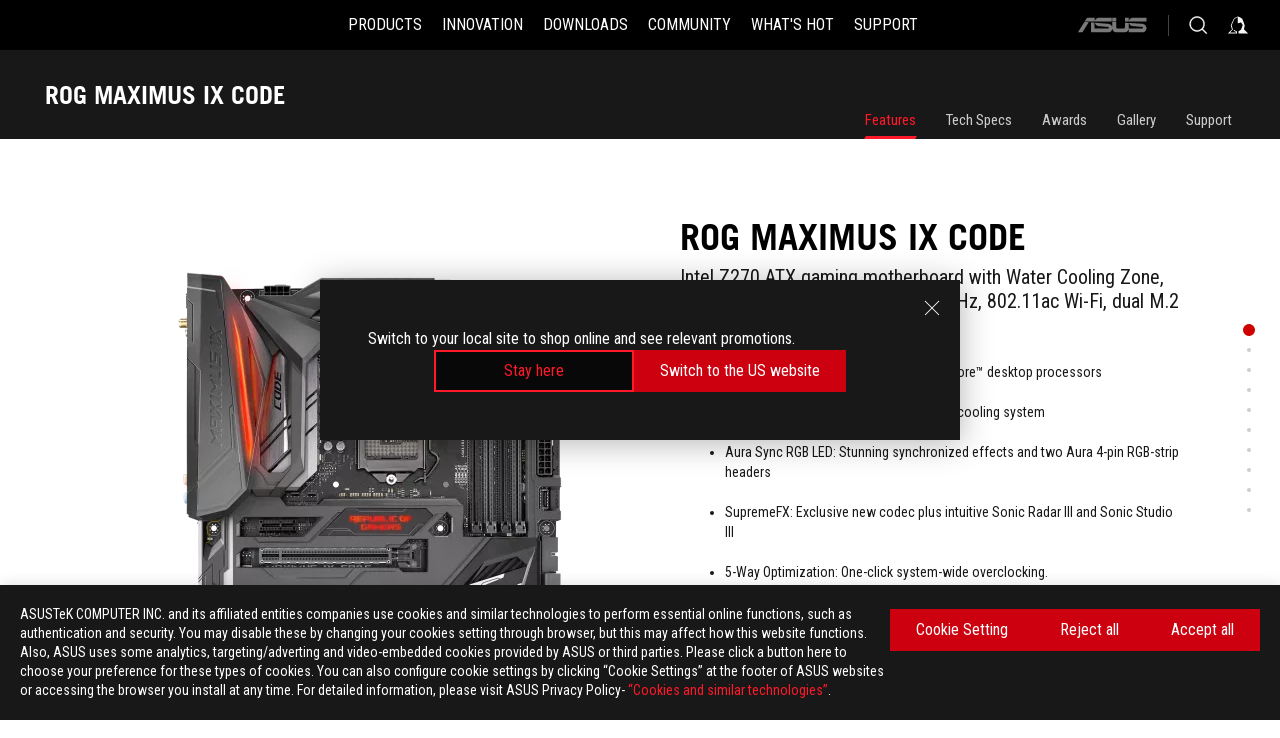

--- FILE ---
content_type: text/html; charset=utf-8
request_url: https://rog.asus.com/motherboards/rog-maximus/rog-maximus-ix-code-model/
body_size: 67334
content:
<!doctype html>
<html data-n-head-ssr dir="ltr" lang="en-us" data-n-head="%7B%22dir%22:%7B%22ssr%22:%22ltr%22%7D,%22lang%22:%7B%22ssr%22:%22en-us%22%7D%7D">
  <head >
    <meta data-n-head="ssr" charset="utf-8"><meta data-n-head="ssr" name="viewport" content="width=device-width, initial-scale=1.0"><meta data-n-head="ssr" name="robots" content="index"><meta data-n-head="ssr" data-hid="description" name="description" content="ROG Maximus IX Code features stunning Aura Sync RGB LED illumination, strong ROG Armor and awesome SupremeFX audio, plus dual M.2, 2x2 Wi-Fi and USB 3.1."><meta data-n-head="ssr" data-hid="og:title" property="og:title" content="ROG MAXIMUS IX CODE | Motherboards | ROG Global"><meta data-n-head="ssr" data-hid="og:type" property="og:type" content="website"><meta data-n-head="ssr" data-hid="og:site_name" property="og:site_name" content="@ROG"><meta data-n-head="ssr" data-hid="og:description" property="og:description" content="ROG Maximus IX Code features stunning Aura Sync RGB LED illumination, strong ROG Armor and awesome SupremeFX audio, plus dual M.2, 2x2 Wi-Fi and USB 3.1."><meta data-n-head="ssr" data-hid="og:url" property="og:url" content="https://rog.asus.com/motherboards/rog-maximus/rog-maximus-ix-code-model/"><meta data-n-head="ssr" data-hid="og:image" property="og:image" content="https://dlcdnwebimgs.asus.com/gain/58E5CD03-7FE8-47FE-886D-D7D138B68C1F"><meta data-n-head="ssr" data-hid="twitter:title" property="twitter:title" content="ROG MAXIMUS IX CODE | Motherboards | ROG Global"><meta data-n-head="ssr" data-hid="twitter:site" property="twitter:site" content="@ROG"><meta data-n-head="ssr" data-hid="twitter:description" property="twitter:description" content="ROG Maximus IX Code features stunning Aura Sync RGB LED illumination, strong ROG Armor and awesome SupremeFX audio, plus dual M.2, 2x2 Wi-Fi and USB 3.1."><meta data-n-head="ssr" data-hid="twitter:card" property="twitter:card" content="summary_large_image"><meta data-n-head="ssr" data-hid="twitter:image" property="twitter:image" content="https://dlcdnwebimgs.asus.com/gain/58E5CD03-7FE8-47FE-886D-D7D138B68C1F"><title>ROG MAXIMUS IX CODE | Motherboards | ROG Global</title><link data-n-head="ssr" rel="icon" type="image/x-icon" href="/rog/nuxtStatic/img/favicon.ico"><link data-n-head="ssr" rel="preconnect" href="https://dlcdnwebimgs.asus.com"><link data-n-head="ssr" rel="preconnect" href="https://dlcdnrog.asus.com"><link data-n-head="ssr" rel="preconnect" href="https://asus-brand-assistant.asus.com"><link data-n-head="ssr" rel="preconnect" href="https://dlcdnimgs.asus.com"><link data-n-head="ssr" rel="stylesheet" href="/rog/nuxtStatic/css/fontHQ.css"><link data-n-head="ssr" rel="stylesheet" href="https://dlcdnimgs.asus.com/vendor/cookie-banner/css/alert-info_rog.css" type="text/css"><link data-n-head="ssr" rel="stylesheet" href="https://dlcdnimgs.asus.com/vendor/location-reminder/css/locationreminder_rog.css" type="text/css"><link data-n-head="ssr" rel="canonical" href="https://rog.asus.com/motherboards/rog-maximus/rog-maximus-ix-code-model/"><script data-n-head="ssr" type="text/javascript" src="https://dlcdnrog.asus.com/rog/js/jquery-1.12.4.min.js"></script><script data-n-head="ssr" type="text/javascript">window.AsusAPIConfig = {
          system: "rog",
          websitePath: 'global',
          theme: "rog",
          campaignId: "3f8bcb17-b07f-4992-bcf7-72cdfcf704f9",
          zIndex: 11900,
        }; </script><script data-n-head="ssr" src="" defer></script><script data-n-head="ssr" type="text/javascript">(function (w, d, s, l, i) {
          w[l] = w[l] || [];
          w[l].push({'gtm.start': new Date().getTime(), event: 'gtm.js' });
          var f = d.getElementsByTagName(s)[0],
          j = d.createElement(s),
          dl = l != "dataLayer" ? "&l=" + l : "";
          j.defer = true;
          j.src = "https://www.googletagmanager.com/gtm.js?id=" + i + dl;
          f.parentNode.insertBefore(j, f);
          })(window, document, "script", "dataLayer", "GTM-NJRLM8");
          </script><script data-n-head="nuxt-jsonld" data-hid="nuxt-jsonld--419303b2" type="application/ld+json">[{"@context":"http://schema.org","@type":"Product","name":"ROG MAXIMUS IX CODE","image":["https://dlcdnwebimgs.asus.com/gain/58E5CD03-7FE8-47FE-886D-D7D138B68C1F","https://dlcdnwebimgs.asus.com/gain/58E5CD03-7FE8-47FE-886D-D7D138B68C1F"],"description":"ROG Maximus IX Code features stunning Aura Sync RGB LED illumination, strong ROG Armor and awesome SupremeFX audio, plus dual M.2, 2x2 Wi-Fi and USB 3.1.","brand":{"@type":"Brand","name":"ROG"},"offers":{"@type":"Offer","priceCurrency":"","price":"","availability":"https://schema.org/InStock"}},{"@context":"http://schema.org","@type":"BreadcrumbList","itemListElement":[{"@type":"ListItem","position":1,"name":"MOTHERBOARDS","item":"https://rog.asus.com/motherboards-group/"},{"@type":"ListItem","position":2,"name":"MOTHERBOARDS FILTER","item":"https://rog.asus.com/motherboards-group/allmodels/"},{"@type":"ListItem","position":3,"name":"ROG MAXIMUS IX CODE","item":"https://rog.asus.com/motherboards/rog-maximus/rog-maximus-ix-code-model/"}]}]</script><link rel="stylesheet" href="/_nuxt/b63d001291144.css"><link rel="stylesheet" href="/_nuxt/466cf01291144.css"><link rel="stylesheet" href="/_nuxt/6756901291144.css"><link rel="stylesheet" href="/_nuxt/94d3f01291144.css"><link rel="stylesheet" href="/_nuxt/08ed801291144.css"><link rel="stylesheet" href="/_nuxt/0aa0401291144.css"><link rel="stylesheet" href="/_nuxt/035df01291144.css"><link rel="stylesheet" href="/_nuxt/b57d601291144.css"><link rel="stylesheet" href="/_nuxt/b4f3701291144.css"><link rel="stylesheet" href="/_nuxt/1f98001291144.css"><link rel="stylesheet" href="/_nuxt/c252b01291144.css">
  </head>
  <body id="rogProduct" data-n-head="%7B%22id%22:%7B%22ssr%22:%22rogProduct%22%7D%7D">
    <div data-server-rendered="true" id="__nuxt"><div class="PageLoading__loadingContainer__LnxUq PageLoading__isLeave__YZea2"><i class="PageLoading__loadingIcon__Rr9iJ"></i></div><div id="__layout"><div id="defaultWrapper" data-dirtype="ltr" class="rogApp global default__defaultWrapper__ku4fA"><noscript><iframe src="//www.googletagmanager.com/ns.html?id=GTM-NJRLM8" height="0" width="0" style="display:none;visibility:hidden"></iframe></noscript> <div><div dir="ltr" class="newHeader Header__headerWrapper__4ipKk Header__upscrolled__V-ogp Header__noSticky__kZaPC"><div class="Header__headerContainer__-AktX"><header aria-label="rog header" class="robotoFont Header__header__iNAJ6"><a aria-label="ROG - Republic of Gamers" href="/" id="rogLogo" class="Header__rogLogo__LY-pL"><div class="Header__rogLogoIcon__SUCq+"><svg xmlns="http://www.w3.org/2000/svg" viewBox="0 0 200 37" svg-inline role="presentation" focusable="false"><path d="M22.2 29.1c.8.5 1.6 1 2.4 1.4 8.6 3.8 21.3 6.1 23.7 5.3C55 33.6 62.5 19.5 64.8 13c0 0-7 2.8-14.1 6.1-5.9 2.8-12.4 6-12.4 6l16.5-5s-4.4 10.4-10.2 11.6c-5.8 1.2-16-2.9-16-2.9.8-.7 11.6-8.6 36.8-18.9 1.1-.8 1.8-2.1 2-3.4-5.8.6-11.4 2.3-16.7 4.8-10.6 5-28.5 17.8-28.5 17.8zM3.8 24c1.8 2.3 9.2 4.2 10.2 4.4-4.6-3.2-14-12-14-12 1 2.7 2.3 5.2 3.8 7.6z"></path><path d="M25.6 22.9C30.5 19.3 47.9 4.6 64.7.6c0 0-8.8-1.4-21.3 2.5-4.5 1.4-11 7.7-23.1 19.4-1.6.9-7.5-2.5-10.9-4.1 0 0 5.6 8.9 7.6 11.5 3 4.1 8.5 6.5 8.5 6.5-.5-.5-4.3-4.5-5.4-6.8-.7-1.1.1-2.7 5.5-6.7zM127.9 6.8h-3v8.9h-5.6V6.8h-3v10.4h11.6zM152.9 15.6h-7.5V6.8h-3.1v10.4h9.2zM154.2 6.8h3.1v10.4h-3.1zM191.7 8.3h6.9l1.4-1.5h-11.4v10.4h3.1v-5.1h6.7l1.2-1.6h-7.9zM106.6 13.8h8.3V7.6c0-.4-.3-.8-.7-.8h-10.7v10.3h3.1v-3.3zm0-5.5h5c.1 0 .3 0 .3.5v3.5h-5.3v-4zM140.7 10.8h-.9v-3c0-.6-.3-1-.8-1h-9.7v10.4h11.3l.1-6.4zm-3.1 4.8h-5.2v-3.3h5.2v3.3zm0-4.8h-5.2V8.3h4.9c.3 0 .3.4.3.5v2zM100.5 8.3l1.6-1.5H90.5v10.3h11.6l-1.6-1.5h-6.9v-2.8h7.8v-1.7h-7.8V8.3zM162 8.3h7l1.5-1.5h-11.6v10.3H169l1.5-1.5H162zM154 24.5l1.3-1.5h-11.8v5.6h8.5v3.1h-8.9l1.9 1.6h10.2V27h-8.6v-2.5zM100.6 23h-11v10.3h3.1v-4.4h5.5v4.4h3.1v-9.4c.1-.4-.2-.8-.7-.9zm-2.4 4.4h-5.4v-2.9h5.1c.3 0 .3.3.3.5v2.4zM127.2 24.5l1.6-1.5h-11.7v10.3h11.7l-1.6-1.5h-7V29h7.9v-1.7h-7.9v-2.8zM86.4 24.6L88 23H75.8v10.3h11.8v-5.6h-3.1v4.1H79v-7.2zM103 23v10.4h3.2v-6l3 2.1 3.1-2.1v6h3.1V23l-6.2 4.1zM141.8 28.9v-5c0-.5-.3-1-.8-1h-11.2v10.4h3.1v-8.8h5.4c.3 0 .3.3.3.5v2h-5.1l5.6 6.3h3.7l-3.9-4.4h2.9zM88.7 14.1V7.8c0-.5 0-1-.6-1H75.8V14l3.2 3.5V8.3h6c.4 0 .5.1.5.5v3.3h-5.3l8.5 8.9v-3.5L85.5 14h3.2zM186.1 6.8h-10.5v7.5l2.5 2.9h8.7V7.6c0-.4-.3-.8-.7-.8zm-2.4 8.8h-3.3l-1.7-2V8.3h5v7.3z"></path></svg></div></a> <div class="Header__accessibility__Wa+tY"><div class="orb-skip-links"><span>Accessibility links</span> <ul><li><a href="#rogContent" aria-label="Skip to content">Skip to content</a></li> <li><a aria-label="Accessibility Help" href="https://www.asus.com/us/content/Accessibility-Policy/">Accessibility Help</a></li> <li><a href="#rogMenu" aria-label="Skip to Menu">Skip to Menu</a></li> <li><a href="#rogFooter" aria-label="ROG Footer">ROG Footer</a></li></ul></div></div> <nav class="Header__headerNav__9MLbL"><div aria-label="Menu" role="button" tabindex="0" class="Header__headerBurger__sqASp"><span class="Header__rogBurger__di8FM"><svg width="24" height="24" viewBox="0 0 24 24" fill="none" xmlns="http://www.w3.org/2000/svg" svg-inline alt="close" role="presentation" focusable="false"><path fill-rule="evenodd" clip-rule="evenodd" d="M20 6H4v1h16V6zm0 5.5H4v1h16v-1zM4 17h16v1H4v-1z" fill="#fff"></path></svg></span></div> <div class="mobileMenu Header__headerMenu__lncT7"><!----> <ul aria-hidden="true" class="Header__userListMobile__Xz0G0"><li class="Header__userMobileListTitle__HY03J"><svg xmlns="http://www.w3.org/2000/svg" data-name="圖層 1" viewBox="0 0 32 32" role="button" aria-label="go back" svg-inline alt="left" focusable="false"><path d="M8.93 13.77L22.94 0v6.7l-9.18 8.94 9.18 9.66V32L8.93 17.51l-1.87-1.87 1.87-1.87z"></path></svg> <p>USER</p></li> <!----> <li><ul role="list" class="Header__accountLinkSection__-4tgi"><li role="none" style="display:;"><a aria-label="My ROG Elite Rewards" href="https://rog.asus.com/elite/">
                    My ROG Elite Rewards
                  </a> <!----></li><li role="none" style="display:;"><a aria-label="My Account" href="https://account.asus.com/overview.aspx?login_background=general_black">
                    My Account
                  </a> <!----></li><li role="none" style="display:;"><a aria-label="Product Registration" href="https://account.asus.com/registerform.aspx">
                    Product Registration
                  </a> <!----></li> <!----></ul></li></ul> <ol role="list" class="headerMenuList Header__headerMenuList__jpBKd"><li role="listitem" class="headerItem Header__menuList__61wq5"><div tabindex="0" aria-haspopup="true" id="rogMenu" class="Header__menuItem__yvKxM firstMenuItem"><span class="menuItem">PRODUCTS</span> <div class="Header__isMobileArrow__8hwJn"><svg width="16" height="16" viewBox="0 0 16 16" fill="none" xmlns="http://www.w3.org/2000/svg" svg-inline role="none" alt="right" focusable="false"><path d="M12.733 8l-6.666 6.667H3.333L10 8 3.333 1.333h2.734L12.733 8z" fill="#181818"></path></svg></div></div> <!----></li><li role="listitem" class="headerItem Header__menuList__61wq5"><div tabindex="0" aria-haspopup="true" id="rogMenu1" class="Header__menuItem__yvKxM"><span class="menuItem">INNOVATION</span> <div class="Header__isMobileArrow__8hwJn"><svg width="16" height="16" viewBox="0 0 16 16" fill="none" xmlns="http://www.w3.org/2000/svg" svg-inline role="none" alt="right" focusable="false"><path d="M12.733 8l-6.666 6.667H3.333L10 8 3.333 1.333h2.734L12.733 8z" fill="#181818"></path></svg></div></div> <!----></li><li role="listitem" class="headerItem Header__menuList__61wq5"><div tabindex="0" aria-haspopup="true" id="rogMenu2" class="Header__menuItem__yvKxM"><span class="menuItem">DOWNLOADS</span> <div class="Header__isMobileArrow__8hwJn"><svg width="16" height="16" viewBox="0 0 16 16" fill="none" xmlns="http://www.w3.org/2000/svg" svg-inline role="none" alt="right" focusable="false"><path d="M12.733 8l-6.666 6.667H3.333L10 8 3.333 1.333h2.734L12.733 8z" fill="#181818"></path></svg></div></div> <!----></li><li role="listitem" class="headerItem Header__menuList__61wq5"><div tabindex="0" aria-haspopup="true" id="rogMenu3" class="Header__menuItem__yvKxM"><span class="menuItem">COMMUNITY</span> <div class="Header__isMobileArrow__8hwJn"><svg width="16" height="16" viewBox="0 0 16 16" fill="none" xmlns="http://www.w3.org/2000/svg" svg-inline role="none" alt="right" focusable="false"><path d="M12.733 8l-6.666 6.667H3.333L10 8 3.333 1.333h2.734L12.733 8z" fill="#181818"></path></svg></div></div> <!----></li><li role="listitem" class="headerItem Header__menuList__61wq5"><div tabindex="0" aria-haspopup="true" id="rogMenu4" class="Header__menuItem__yvKxM"><span class="menuItem">WHAT'S HOT</span> <div class="Header__isMobileArrow__8hwJn"><svg width="16" height="16" viewBox="0 0 16 16" fill="none" xmlns="http://www.w3.org/2000/svg" svg-inline role="none" alt="right" focusable="false"><path d="M12.733 8l-6.666 6.667H3.333L10 8 3.333 1.333h2.734L12.733 8z" fill="#181818"></path></svg></div></div> <!----></li><li role="listitem" class="headerItem Header__menuList__61wq5"><a id="rogMenu5" aria-label="SUPPORT" href="https://rog.asus.com/support/" target="_blank" rel="noopener noreferrer" class="Header__noArrow__bv8YA"><span class="menuItem">SUPPORT</span></a> <!----></li> <li role="listitem"><a aria-label="ASUS" href="https://www.asus.com" class="Header__mobileAsusLogo__UzZfj"><svg xmlns="http://www.w3.org/2000/svg" width="71.418" height="15.556" viewBox="0 0 71.418 15.556" svg-inline alt="asus" role="presentation" focusable="false"><g data-name="组件 69 – 1"><path fill="#797979" stroke="rgba(0,0,0,0)" stroke-miterlimit="10" d="M52.803 15.056l.009-3.84h13.593a1.609 1.609 0 00.649-.183.818.818 0 00.256-.578c0-.737-.613-.769-.921-.785l-9.882-.815A4.615 4.615 0 0154.3 7.812a3.758 3.758 0 01-1.271-2.052s12.766.746 14.184.877a4.359 4.359 0 013.618 3.351 6.077 6.077 0 01-.022 1.57 4.233 4.233 0 01-4.008 3.5zm-12.767-.017l-.354-.025a4.216 4.216 0 01-3.621-3.534v-.609a5.825 5.825 0 01-.077.656 4.261 4.261 0 01-3.52 3.5h-18.3v-9.8l3.8.276v5.738h13.688a.768.768 0 00.807-.74c.007-.738-.562-.814-.864-.828 0 0-9.444-.774-9.782-.806a4.988 4.988 0 01-2.284-1.074 3.976 3.976 0 01-1.2-2.258s12.694 1 14.119 1.129c2.392.221 3.494 2.753 3.59 3.327 0 0 .008.059.015.164V4.642l3.881.278v5.078a1.23 1.23 0 001.119 1.273h6.6a1.264 1.264 0 001.267-1.285v-4.46l3.843.227v5.358c0 3.627-3.817 3.931-3.817 3.931zM.918 15.021L7.651 4.597l4.341.458-6.472 9.966zM52.803 4.363v-.311a5.491 5.491 0 01.973-2A4.27 4.27 0 0156.918.5h14v3.866zm-3.937 0V.519h3.909v3.844zm-12.844 0V.519h3.912v3.844zm-28.216 0s1.589-2.59 1.983-3.1a1.682 1.682 0 011.4-.738h6.946v3.527a5.5 5.5 0 01.977-2A4.252 4.252 0 0122.253.496h13.086v3.863z" data-name="联合 1"></path></g></svg></a></li></ol> <!----></div></nav> <div class="Header__iconBlock__WQh2q"><div class="Header__asusLogo__I7sul"><a aria-label="ASUS" href="https://www.asus.com"><svg xmlns="http://www.w3.org/2000/svg" width="71.418" height="15.556" viewBox="0 0 71.418 15.556" svg-inline alt="asus" role="none" focusable="false"><g data-name="组件 69 – 1"><path fill="#797979" stroke="rgba(0,0,0,0)" stroke-miterlimit="10" d="M52.803 15.056l.009-3.84h13.593a1.609 1.609 0 00.649-.183.818.818 0 00.256-.578c0-.737-.613-.769-.921-.785l-9.882-.815A4.615 4.615 0 0154.3 7.812a3.758 3.758 0 01-1.271-2.052s12.766.746 14.184.877a4.359 4.359 0 013.618 3.351 6.077 6.077 0 01-.022 1.57 4.233 4.233 0 01-4.008 3.5zm-12.767-.017l-.354-.025a4.216 4.216 0 01-3.621-3.534v-.609a5.825 5.825 0 01-.077.656 4.261 4.261 0 01-3.52 3.5h-18.3v-9.8l3.8.276v5.738h13.688a.768.768 0 00.807-.74c.007-.738-.562-.814-.864-.828 0 0-9.444-.774-9.782-.806a4.988 4.988 0 01-2.284-1.074 3.976 3.976 0 01-1.2-2.258s12.694 1 14.119 1.129c2.392.221 3.494 2.753 3.59 3.327 0 0 .008.059.015.164V4.642l3.881.278v5.078a1.23 1.23 0 001.119 1.273h6.6a1.264 1.264 0 001.267-1.285v-4.46l3.843.227v5.358c0 3.627-3.817 3.931-3.817 3.931zM.918 15.021L7.651 4.597l4.341.458-6.472 9.966zM52.803 4.363v-.311a5.491 5.491 0 01.973-2A4.27 4.27 0 0156.918.5h14v3.866zm-3.937 0V.519h3.909v3.844zm-12.844 0V.519h3.912v3.844zm-28.216 0s1.589-2.59 1.983-3.1a1.682 1.682 0 011.4-.738h6.946v3.527a5.5 5.5 0 01.977-2A4.252 4.252 0 0122.253.496h13.086v3.863z" data-name="联合 1"></path></g></svg> <span class="sr-only">ASUS home logo</span></a></div> <button id="searchButton" tabindex="0" aria-haspopup="true" aria-label="Search, type and press enter to search" class="searchButton Header__searchButton__NyfWa" style="display:;"><svg width="24" height="24" viewBox="0 0 24 24" fill="none" xmlns="http://www.w3.org/2000/svg" role="none" svg-inline alt="search" focusable="false"><g clip-path="url(#clip0_928_570)"><path fill-rule="evenodd" clip-rule="evenodd" d="M16.045 16.645a7.5 7.5 0 11.707-.707l4.254 4.254-.707.707-4.254-4.254zm-.342-1.049A6.5 6.5 0 106.51 6.404a6.5 6.5 0 009.193 9.192z" fill="#fff"></path></g><defs><clipPath id="clip0_928_570"><path fill="#fff" d="M0 0h24v24H0z"></path></clipPath></defs></svg></button> <!----> <div class="headerPersonalBlock__personalWrapper__N2xAS"><button id="personMenuButton" aria-haspopup="true" aria-controls="personMenu" type="button" aria-label="Account Manager by undefined" tabindex="0" class="userButton headerPersonalBlock__accountButton__y2X2l headerPersonalBlock__isLogin__zviqO"><svg width="24" height="24" viewBox="0 0 24 24" fill="none" xmlns="http://www.w3.org/2000/svg" svg-inline alt="user" role="presentation" focusable="false" class="svg-icon"><path d="M12.613 18.28v2.1H22l-4.009-4.009.7-3.982v-.1c-.484-1.44-2.1-6.195-2.783-6.846a18.386 18.386 0 00-3.701-1.874L12 3.5l-.17.069A18.393 18.393 0 008.13 5.443c-.69.651-2.89 5.848-3.32 6.88l-.063.139 1.235 3.939L2 20.383h8.886V18.53l-2.873-1.718-.442.739 2.448 1.452v.507H4.094l2.795-3.123-1.215-4.121a50.59 50.59 0 012.97-6.447 15.671 15.671 0 013.107-1.614V10.304l3.332-.868c.633.85 1.17 1.766 1.6 2.733l-1.587 4.425-2.483 1.686z" fill="#F7F7F7"></path></svg> <img aria-hidden="" src="" alt="user" style="display:none;"></button> <!----></div> <!----></div></header> <!----></div></div></div> <main class="layout"><div class="productOverview"><div role="main" class="product-content Product__productContent__HKTN1"><div id="productTabBarContainer" class="productTabBarContainer ProductTabBar__productTabBarContainer__O9P3C ProductTabBar__isMotherboards__ytvqk ProductTabBar__noPrice__wQ7fE"><div class="ProductTabBar__productTabBarWrapper__NkfAp"><div class="ProductTabBar__productInfo__kijFw"><a href="https://rog.asus.com/motherboards/rog-maximus/rog-maximus-ix-code-model/" class="ProductTabBar__productName__2TSo7"><h1>ROG MAXIMUS IX CODE</h1> <!----></a> <div class="ProductTabBar__productRatingContent__nNUYh" style="display:none;"><div style="display:none;"><div id="ratingText" data-bv-show="inline_rating" data-bv-set="false" data-bv-product-id=""></div></div></div> <!----> <div class="ProductTabBar__productTabLowPriceTextDesktop__iJxVk ProductTabBar__mobile__JCkq0" style="display:none;"><p>The lowest price from 30 days before the promotion:</p> <p class="ProductTabBar__lowHistoryPrice__t-JUg">
              
            </p></div> <!----></div> <div class="ProductTabBar__productTabBarList__7JGkm"><div class="ProductTabBar__productTabWrapper__wiiO+"><!----> <!----> <!----> <div class="ProductTabBar__productTabLowPriceTextDesktop__iJxVk ProductTabBar__desktop__0i140" style="display:none;"><p>The lowest price from 30 days before the promotion:</p> 
            <p class="ProductTabBar__lowHistoryPrice__t-JUg">
              
            </p></div> <div class="ProductTabBar__productTabDesktop__Al-sY"><div class="ProductTabBar__productTabBarBottom__AnMuB"><ul role="list" class="tabList"><li class="tabItem ProductTabBar__active__N4qFo"><a href="/motherboards/rog-maximus/rog-maximus-ix-code-model/" id="rogContent">Features</a></li><li class="tabItem"><a href="/motherboards/rog-maximus/rog-maximus-ix-code-model/spec/" id="tabItemLink_1">Tech Specs</a></li><li class="tabItem"><a href="/motherboards/rog-maximus/rog-maximus-ix-code-model/award/" id="tabItemLink_2">Awards</a></li><li class="tabItem"><a href="/motherboards/rog-maximus/rog-maximus-ix-code-model/gallery/" id="tabItemLink_3">Gallery</a></li><li class="tabItem"><a href="/motherboards/rog-maximus/rog-maximus-ix-code-model/helpdesk/" id="tabItemLink_4">Support</a></li> <!----></ul></div></div></div></div></div> <div class="ProductTabBar__productFullMenuMobile__S2P4+"><button tabindex="0" aria-label="show mobile tab list" class="ProductTabBar__mobileFullMenuButton__YjpKG"><span>
          Menu
        </span> <svg width="12" height="12" viewBox="0 0 12 12" fill="none" xmlns="http://www.w3.org/2000/svg" svg-inline focusable="false" aria-hidden="true" alt="triangle down" role="presentation"><path d="M1 4l5 6 5-6H1z" fill="#fff"></path></svg></button></div> <div aria-hidden="true" class="ProductTabBar__mobileTabList__OFkOO" style="height:0px;"><ul><li tabindex="-1" class="tabItem firstTabItem ProductTabBar__active__N4qFo"><!----> <div class="ProductTabBar__firstTabItemMobile__eKv82 ProductTabBar__active__N4qFo"><span>
                  Features
                </span></div> <ul class="ProductTabBar__subTabListMobile__mrIWV" style="height:0px;"><li tabindex="-1" class="tabItem firstTabItem ProductTabBar__firstTabItem__FE3gO ProductTabBar__active__N4qFo"><span>
                    Features
                  </span></li> </ul></li> <li tabindex="-1" class="tabItem ProductTabBar__mobileTabItem__KF1TS"><span>
                Tech Specs
              </span></li><li tabindex="-1" class="tabItem ProductTabBar__mobileTabItem__KF1TS"><span>
                Awards
              </span></li><li tabindex="-1" class="tabItem ProductTabBar__mobileTabItem__KF1TS"><span>
                Gallery
              </span></li><li tabindex="-1" class="tabItem ProductTabBar__mobileTabItem__KF1TS"><span>
                Support
              </span></li></ul></div></div> <div dir="auto" class="overviewSimpleContent OverViewBanner__overViewBannerContent__j9pz4"><div class="OverViewBanner__overViewBannerContentWrapper__qwgmx"><div class="OverViewBanner__ProductImageWrapper__NH+fr"><!----> <div class="OverViewBanner__ProductImage__gQdPj"><img src="https://dlcdnwebimgs.asus.com/gain/58E5CD03-7FE8-47FE-886D-D7D138B68C1F/w717/h525/fwebp" loading="eager" alt></div></div> <div class="OverViewBanner__overBannerText__9s1Cs"><p class="OverViewBanner__overBannerTextTitle__Kd9SB">ROG MAXIMUS IX CODE</p> <h2 class="OverViewBanner__overBannerTextSub__8v7iu">Intel Z270 ATX gaming motherboard with Water Cooling Zone, Aura Sync RGB LEDs, DDR4 4133MHz, 802.11ac Wi-Fi, dual M.2 and USB 3.1 Type-A/C</h2> <div class="OverViewBanner__overBannerTextSubDescription__Akro1"><div><ul>
     <li>LGA1151 socket for 7th/6th Gen Intel&#174; Core&#8482; desktop processors</li>
     <li>ROG Water Cooling Zone: Dominate your cooling system</li>
     <li>Aura Sync RGB LED: Stunning synchronized effects and two Aura 4-pin
RGB-strip headers</li>
     <li>SupremeFX: Exclusive new codec plus intuitive Sonic Radar III and Sonic Studio III</li>
     <li>5-Way Optimization: One-click system-wide overclocking.</li>
     <li>Best gaming networking: Intel Gigabit Ethernet, 2x2 802.11ac MU-MIMO Wi-Fi , LANGuard and GameFirst technologies</li>
     <li>Best gaming durability: ROG Armor and premium components</li>
     <li>Best gaming connectivity: Front-panel USB 3.1, dual M.2 and both USB 3.1 Type-A and Type-C</li>
</ul>
</div></div></div></div></div> <div class="overviewAwardsContent"><div class="ProductOverviewAwards__productOverviewAwards__CtD9H"><div class="ProductOverviewAwardsContent__productAwardContainer__JF3vK ProductOverviewAwardsContent__black__p4RLG"><h2 class="awardTitle">Awards</h2> <div class="ProductOverviewAwardsContent__productAwardPage__VsRsr"><button type="button" aria-label="Previous slide" class="ProductOverviewAwardsContent__leftButton__Be29v" style="display:none;"><svg xmlns="http://www.w3.org/2000/svg" width="72" height="72" viewBox="0 0 72 72" svg-inline alt="slide prev" role="presentation" focusable="false"><defs><clipPath id="a"><path data-name="矩形 11055" transform="translate(-11812 4633)" d="M0 0h72v72H0z" fill="none"></path></clipPath></defs><g data-name="icon-arrow-big" transform="translate(11812 -4633)" clip-path="url(#a)"><path data-name="联合 614" d="M-11787 4697l18-28h4l-18 28zm18-28l-18-28h4l18 28z" fill="#fff"></path></g></svg></button> <button type="button" aria-label="Next Slide" class="ProductOverviewAwardsContent__rightButton__NDVSj" style="display:none;"><svg xmlns="http://www.w3.org/2000/svg" width="72" height="72" viewBox="0 0 72 72" svg-inline alt="slide next" role="presentation" focusable="false"><defs><clipPath id="a"><path data-name="矩形 11055" transform="translate(-11812 4633)" d="M0 0h72v72H0z" fill="none"></path></clipPath></defs><g data-name="icon-arrow-big" transform="translate(11812 -4633)" clip-path="url(#a)"><path data-name="联合 614" d="M-11787 4697l18-28h4l-18 28zm18-28l-18-28h4l18 28z" fill="#fff"></path></g></svg></button> <div class="ProductOverviewAwardsContent__productAwardWrapper__uKQ3+"><div class="ProductOverviewAwardsContent__rewardContainer__DcEna ProductOverviewAwardsContent__productAwardItemLessThanThree__ppiZq ProductOverviewAwardsContent__productAwardItemOnlyOne__T6p46" style="width:1000%;transform:translate3d(0px, 0, 0);"><div class="ProductOverviewAwardsItem__rewardItem__Pqq8U ProductOverviewAwardsItem__rewardItemLessThanThree__P9dm7 ProductOverviewAwardsItem__oneItem__19-Tc"><a href="http://www.enostech.com/asus-rog-maximus-ix-code-review-motherboard-review/" aria-label="link0 Award of Performance" tabindex="0" target="_blank" rel="noopener noreferrer"><div class="ProductOverviewAwardsItem__rewardImageWrapper__Hrxbu"><div role="presentation" class="ProductOverviewAwardsItem__rewardImageBox__3iTki"><img src="https://www.asus.com/media/images/award_logo/1339/12416.jpg" alt="" aria-label="Performance" tabindex="-1" loading="lazy"> <p class="ProductOverviewAwardsItem__rewardItemName__eeEOl" style="width:0;height:0;">
          Performance
        </p> <p style="width:0;height:0;">
          “Asus Maximus IX Code has won our Performance and Must Have awards. Though it is an expensive motherboard but if you could afford it, you would simply love it.”
        </p></div> <!----></div> <p class="ProductOverviewAwardsItem__rewardItemName__eeEOl">
      Performance
    </p> <p>
      “Asus Maximus IX Code has won our Performance and Must Have awards. Though it is an expensive motherboard but if you could afford it, you would simply love it.”
    </p></a></div></div></div></div></div> <!----> <!----></div></div> <div><div dir="auto" class="overContent" style="background:#000000;color:#202020;overflow:hidden !important;"><link rel="stylesheet" type="text/css" href="/dist/overview/css/overview.css">
<div class="inner overview-wrapper" style="width:100%; overflow: hidden;">
<section class="overviewContent black_box ">
<div class="product_overview overview_BlackVersion overview_Special">
<div id="special-sectionOverview"  class="special-Overview">
	<div id="hd" style="position: absolute; width:100%; left:0; overflow:hidden; z-index:0;">
	<link href="https://fonts.googleapis.com/css?family=Fjalla+One|Roboto+Condensed:300,400,700|Roboto:700" rel="stylesheet">
	<link rel="stylesheet" href="https://dlcdnimgs.asus.com/websites/global/products/6RfMI11oThscuMX4/css/jquery.fullPage.css">
	<link rel="stylesheet" href="https://dlcdnimgs.asus.com/websites/global/products/6RfMI11oThscuMX4/css/hd-style.css">
		<nav id="fp-nav" class="right" style="margin-top: -43.5px; z-index:99999;">
            <ul>
                <li>
                	<a href="#specs" class="active"><span></span></a>
                    <div class="fp-tooltip right">SUPERIOR SPECS</div>
                </li>
                <li>
                	<a href="#lighting"><span></span></a>
                    <div class="fp-tooltip right">BEST GAMING LIGHTING</div>
                </li>
                <li>
                	<a href="#audio"><span></span></a>
                    <div class="fp-tooltip right">BEST GAMING AUDIO</div>
                </li>
                <li>
                	<a href="#performance"><span></span></a>
                    <div class="fp-tooltip right">BEST GAMING PERFORMANCE</div>
                </li>
                
                 <li>
                 	<a href="#connectivity"><span></span></a>
                    <div class="fp-tooltip right">BEST GAMING CONNECTIVITY</div>
                </li>
                
                <li>
                	<a href="#networking"><span></span></a>
                    <div class="fp-tooltip right">BEST GAMING NETWORKING</div>
                </li>
                <li>
                	<a href="#protection"><span></span></a>
                    <div class="fp-tooltip right">BEST GAMING PROTECTION</div>
                </li>
                <li>
                	<a href="#threed"><span></span></a>
                    <div class="fp-tooltip right">3D PRINTING FRIENDLY</div>
                </li>
                <li>
                	<a href="#more"><span></span></a>
                    <div class="fp-tooltip right">ROG GIVES YOU MORE</div>
                </li>
                <li>
                	<a href="#intel"><span></span></a>
                    <div class="fp-tooltip right">THE POWER OF INTEL</div>
                </li>
            </ul>
        </nav>
        
		<div id="hd_lightbox">
			<div class="hd_filter">
			</div>
			<div class="hd_box">
				<div class="hd_close">
					<span></span>
					<span></span>
				</div>
				<iframe id="player" src="" frameborder="0" allowfullscreen></iframe>
			</div>
		</div>
		<section id="specs">
			<ul class="hd-sec-specs">
				<li>
					<figure class="specs-thumb">
						<a href="#specs">
							<img src="https://dlcdnimgs.asus.com/websites/global/products/6RfMI11oThscuMX4/img/M9C_TOP1.jpg">
						</a>
					</figure>
					<h4>SPEC OVERVIEW</h4>
				</li>
				<li>
					<figure class="specs-thumb">
						<a href="#lighting">
							<img src="https://dlcdnimgs.asus.com/websites/global/products/6RfMI11oThscuMX4/img/M9C_TOP3.jpg">
						</a>
					</figure>
					<h4>BEST GAMING LIGHTING</h4>
				</li>
				<li>
					<figure class="specs-thumb">
						<a href="#audio">
							<img src="https://dlcdnimgs.asus.com/websites/global/products/6RfMI11oThscuMX4/img/M9F_TOP4.jpg">
						</a>
					</figure>
					<h4>BEST GAMING AUDIO</h4>
				</li>
				<li>
					<figure class="specs-thumb">
						<a href="#performance">
							<img src="https://dlcdnimgs.asus.com/websites/global/products/6RfMI11oThscuMX4/img/M9F_TOP5.jpg">
						</a>
					</figure>
					<h4>BEST GAMING PERFORMANCE</h4>
				</li>
				<li>
					<figure class="specs-thumb">
						<a href="#connectivity">
							<img src="https://dlcdnimgs.asus.com/websites/global/products/6RfMI11oThscuMX4/img/M9C_TOP6.jpg">
						</a>
					</figure>
					<h4>BEST GAMING Connectivity</h4>
				</li>
				<li>
					<figure class="specs-thumb">
						<a href="#networking">
							<img src="https://dlcdnimgs.asus.com/websites/global/products/6RfMI11oThscuMX4/img/M9C_TOP7.jpg">
						</a>
					</figure>
					<h4>BEST GAMING networking</h4>
				</li>
				<li>
					<figure class="specs-thumb">
						<a href="#protection">
							<img src="https://dlcdnimgs.asus.com/websites/global/products/6RfMI11oThscuMX4/img/M9C_TOP8.jpg">
						</a>
					</figure>
					<h4>BEST GAMING PROTECTION</h4>
				</li>
				<li>
					<figure class="specs-thumb">
						<a href="#threed">
							<img src="https://dlcdnimgs.asus.com/websites/global/products/6RfMI11oThscuMX4/img/M9F_TOP9.jpg">
						</a>
					</figure>
					<h4>3D Printing Friendly</h4>
				</li>
				<li class="specs-thumb-large">
					<figure class="specs-thumb">
						<a href="#more">
							<img src="https://dlcdnimgs.asus.com/websites/global/products/6RfMI11oThscuMX4/img/M9F_TOP10.jpg">
						</a>
					</figure>
					<h4>ROG GIVES YOU MORE</h4>
				</li>
			</ul>
			<div class="hd-sec-vtop play-tutorial" data-src="https://www.youtube-nocookie.com/embed/g6BG_50W13o">
				<div class="hd-videobox">
					<iframe id="rog-player" src="https://www.youtube-nocookie.com/embed/g6BG_50W13o?controls=2&showinfo=0&autoplay=1&loop=0&rel=0&enablejsapi=1" width="100%" height="100%" frameborder="0" webkitallowfullscreen mozallowfullscreen allowfullscreen muted style="position:absolute; width:100%;height:120vh; top:-80%; left: 0;display: block;z-index: 0;"></iframe>
				</div>
				<p class="video_txt">For more than a decade, Republic of Gamers has delivered exemplary design and performance to thrill the world's best players and PC enthusiasts. Our journey is a road without end. Now, it's time for competitors to be warned and for gamers and enthusiasts to push the limits: The packed and pumped ROG Maximus IX Code motherboard is ready to defeat all challengers.</p>
				 <img src="https://dlcdnimgs.asus.com/websites/global/products/6RfMI11oThscuMX4/img/icon/play_btn.png" alt="play">			 
				<span></span>
			</div>
			<div class="hd-sec-specsline hd-w1200 align_left" style="text-align: center;">
				<!-- 拉線圖 -->
				<div class="spec-main"></div>
				<ul class="spec-left">
					<li><span class="spec-num">1</span>
						<p>
							Clr CMOS button<br>
							BIOS Flashback<sup>®</sup> button<br>
							2x2 MU-MIMO 802.11AC Wi-Fi<br>
							HDMI<br>
							DP1.2
						</p>
					</li>
					<li><span class="spec-num">2</span>
						<b>Intel I219-V Gb LAN</b>
						<p>
							ROG GameFirst IV<br>
							Anti-surge LANGuard
						</p>
						<p>USB 3.1 <!-- <span class="txt_grey">(Type-A + Type-C)</span> --></p>
						<img src="https://dlcdnimgs.asus.com/websites/global/products/6RfMI11oThscuMX4/img/spec-tag01.png">
					</li>
					<li><span class="spec-num">3</span>
						<b>Multi-GPU SLI / CFX support</b>
						<p>
							2 x PCIe 3.0 x16 SafeSlots (CPU)<br>
							1 x PCIe 3.0 x16 slot(PCH)<br>
							3 x PCIe 3.0 x1 slots(PCH)
						</p>
					</li>
					<li><span class="spec-num">4</span><b>SafeSlot</b><img src="https://dlcdnimgs.asus.com/websites/global/products/6RfMI11oThscuMX4/img/spec-safeslot.jpg" style="width: 180px;"></li>
					<li><span class="spec-num">5</span>
						<p>
							SupremeFX S1220 CODEC<br>
							‧ES9023P High Definition DAC<br>
							‧Impedance sense for front and rear<br>
							‧120dB SNR stereo playback output<br>
							‧113dB SNR recording input<br>
						</p>
						<b>Sonic Studio III &amp; Sonic Radar III</b>
					</li>
				</ul>
				<ul class="spec-right">
					<li><span class="spec-num">6</span><p>Q-Code<br>START button<br>RESET button</p></li>
					<li><span class="spec-num">7</span><p>Intel LGA1151</p></li>
					<li><span class="spec-num">8</span><p>Multi-colored Q-LED<span><img src="https://dlcdnimgs.asus.com/websites/global/products/6RfMI11oThscuMX4/img/spec-qled.png"></span></p></li>
					<li><span class="spec-num">9</span>
						<b>DDR4 4133MHz+ (OC)</b>
						<p>							
							‧4 DIMM Dual Channel<br>
							‧XMP Support<br>
						</p>
					</li>
					<li><span class="spec-num">10</span><p>USB 3.1 front panel connector</p></li>
					<li><span class="spec-num">11</span><img src="https://dlcdnimgs.asus.com/websites/global/products/6RfMI11oThscuMX4/img/AURA-sync.png" style="width: 70px;"></li>
					<li><span class="spec-num">12</span>
						<p>
							6 x USB 3.0 ports
							<span class="txt_grey">(2 @ front)</span>
							<br>
							6 x USB 2.0 ports
							<span class="txt_grey">(2 @ front)</span>
						</p>
					</li>
					<li><span class="spec-num">13</span><p>6 x SATA 6G ports</p></li>
					<li><span class="spec-num">14</span>
						<p>Intel Z270 Chipset</p>
						<span>
							<img src="https://dlcdnimgs.asus.com/websites/global/products/6RfMI11oThscuMX4/img/power_2.png" style="width: 50px; margin-left: 4px;">
							
						</span>						
					</li>
					<li><span class="spec-num">15</span><p>W_IN/OUT, W_Flow headers</p></li>
					<li><span class="spec-num">16</span>
						<b>Dual M.2 Socket 3 Type M</b>
						<p>							
							‧1 x 2242~22110
							<span class="txt_grey">(PCIe 3.0 x4 + SATA)</span>
							<br>
							‧1 x 2242~2280
							<span class="txt_grey">(PCIe 3.0 x4)</span>
						</p>
						<img src="https://dlcdnimgs.asus.com/websites/global/products/6RfMI11oThscuMX4/img/spec-tag02.png">
					</li>
				</ul>
			</div>
			<div class="hd-sec-award">
				<div class="hd-w1200">
					<div class="hd-col45 align_left">
						<h3 class="txt_red">Maximus IX code</h3>
						<p>Born from the Formula, the Maximus IX Code gives gamers the aesthetic appeal of Aura Sync lighting, the convenience of onboard Wi-Fi, and the reliability of long-lasting components. It's christened Code to echo the defining layer of ROG Armor that protects and streamlines the board. Code has roots in codex, a Latin term describing the precursor to modern books that became popular due to its unique and durable cover. The Maximus IX Code seeks to set a new standard in motherboard design by making ROG Armor more accessible to gamers.</p>
					</div>
				</div>
				<img src="https://dlcdnimgs.asus.com/websites/global/products/6RfMI11oThscuMX4/img/M9C_KV.jpg">
			</div>
		</section>
		<div class="hd-sec-coolingsys">
			<div class="hd-w700" style="margin:0 auto;">
				<h3 class="txt_red">Fully dominate your water-cooling system</h3>
				<h4 class="txt_grey">ROG Water Cooling Zone</h4>
				<p>
					ROG's innovative Water-Cooling Zone lets you monitor your cooling system like never before. ROG Water-Cooling Zone's dual water-temperature headers and flow-rate header feed information straight into ROG's intuitive Fan Xpert 4 utility ─ so you can stay on top of the heat and stay cool in every game! 
				</p>
			</div>
			<img src="https://dlcdnimgs.asus.com/websites/global/products/6RfMI11oThscuMX4/img/rog-water-cooling-zone.jpg" class="hd-col80">
		</div>
		<section class="hd-sec-lighting" id="lighting" style="background-image: url('https://dlcdnimgs.asus.com/websites/global/products/6RfMI11oThscuMX4/img/bg-lighting.jpg');">
			<h2 class="right leftspan"><span class="left">best gaming </span>LIGHTING</h2>

			<div class="hd-w1200" style="padding-bottom: 0;">
				<div class="hd-col55 align_left fright">
					<h3 class="txt_red">Aura lighting control</h3>
					<p>
						Customize your own favorite LED effects with Aura, the intuitive lighting-control software, to cast a stunning multi-color glow across your build via the ROG Maximus IX Code's brilliant built-in RGB LEDs or attached RGB strips via the two onboard 4-pin headers ─ all lights will perform in perfect synchronization! Fire up Aura and enjoy the creative freedom of nine different lighting schemes.
					</p>
					<ul class="hd-controls align_center">
						<li data-style="1" data-animate="static 2s" class="hd-active">
							<img src="https://dlcdnimgs.asus.com/websites/global/products/6RfMI11oThscuMX4/img/icon/static.png" alt="Static">
							<b>Static</b>
							<small>Always on</small>
						</li>
						<li data-style="1" data-animate="breathing 4s">
							<img src="https://dlcdnimgs.asus.com/websites/global/products/6RfMI11oThscuMX4/img/icon/breathing.png" alt="Breathing">
							<b>Breathing</b>
							<small>Fades in and out</small>
						</li>
						<li data-style="1" data-animate="strobing .5s">
							<img src="https://dlcdnimgs.asus.com/websites/global/products/6RfMI11oThscuMX4/img/icon/strobing.png" alt="Strobing">
							<b>Strobing</b>
							<small>Flashes on and off</small>
						</li>
						<li data-style="2" data-animate="cycle 8s">
							<img src="https://dlcdnimgs.asus.com/websites/global/products/6RfMI11oThscuMX4/img/icon/color_cycle.png" alt="Color cycle">
							<b>Color cycle</b>
							<small>Fades between the<br>colors of the rain-<br>bow</small>
						</li>						
						<li data-style="2" data-animate="music 3s">
							<img src="https://dlcdnimgs.asus.com/websites/global/products/6RfMI11oThscuMX4/img/icon/music_effect.png" alt="Music effect">
							<b>Music effect</b>
							<small>Pulses to the beat of<br>your music</small>
						</li>
						<li data-style="2" data-animate="cpu 6s alternate-reverse">
							<img src="https://dlcdnimgs.asus.com/websites/global/products/6RfMI11oThscuMX4/img/icon/cpu_temp.png" alt="CPU temperature">
							<b>CPU Temperature</b>
							<small>Changes color with<br>CPU load</small>
						</li>
						<li data-style="3">
						<!-- <li data-style="3" data-animate="rainbow 3s"> -->
							<img src="https://dlcdnimgs.asus.com/websites/global/products/6RfMI11oThscuMX4/img/icon/rainbow.png" alt="Rainbow">
							<b>Rainbow</b>
							<small>A rolling multi-color<br>glow</small>
						</li>
						<!-- <li data-style="4" data-animate="rainbow 6s infinite , comet 1s"> -->
						<li data-style="4">
							<img src="https://dlcdnimgs.asus.com/websites/global/products/6RfMI11oThscuMX4/img/icon/comet.png" alt="Comet">
							<b>Comet</b>
							<small>A stream of light<br>with a tail</small>
						</li>
						<!-- <li data-style="5" data-animate="rainbow 7s infinite , flash 1s -.5s"> -->
						<li data-style="5" data-animate="flash 21s">
							<img src="https://dlcdnimgs.asus.com/websites/global/products/6RfMI11oThscuMX4/img/icon/flash_dash.png" alt="Flash &amp; dash">
							<b>Flash &amp; dash</b>
							<small>Single-color stepped<br>flashes</small>
						</li>
					</ul>
					<div id="colorpicker"></div>
				</div>
				<div class="hd-lightingbox fleft">
					<div class="hd-lighting">
						<div id="greybg"></div>
						<div id="color">
							<ul style="display: none;">
								<li class="color01"></li>
								<li class="color02"></li>
							</ul>
						</div>
						<img id="hd-lightingimg" src="https://dlcdnimgs.asus.com/websites/global/products/6RfMI11oThscuMX4/img/M9C_lighting.png"></img>
					</div>
					<div class="hd-lightingbott align_left">
						<img src="https://dlcdnimgs.asus.com/websites/global/products/6RfMI11oThscuMX4/img/M9C_lighting_RGB_header.png">
						<small class="txt_grey">
							<span class="txt_red" style="font-size: 1rem;font-family: 'Fjalla One',sans-serif;" >RGB header<br><br></span>
							*The Aura RGB-strip header supports standard 5050 RGB LED strips with a maximum power rating of 2A (12V). For maximum brightness, strip length should not exceed 2m. <br>
							* Two extension cables are included. RGB LED strips need to be purchased separately.<br>
						</small>
					</div>
				</div>
				<div style="clear:both;"></div>
			</div>
		</section>
		<div class="hd-sec-sync">
			<div class="hd-bg" style="background-image: url('https://dlcdnimgs.asus.com/websites/global/products/6RfMI11oThscuMX4/img/M9C_aurasync.jpg');"></div>
			<div class="hd-w1200">
				<h3 class="txt_red">
					OUTSHINE THE COMPETITION
					<img class="title_logo" src="https://dlcdnimgs.asus.com/websites/global/products/6RfMI11oThscuMX4/img/AURA-sync.png" alt="aura-sync">
				</h3>
				<div class="hd-col55 align_left">
					<p style="margin-bottom: 10px;">
						ASUS Aura Sync technology makes ROG Maximus IX Code the control hub for your illumination ambitions — so it's easy to synchronize incredible lighting effects between compatible components, including RGB LED strips, graphics cards, keyboards and even mice! Change all LEDs in unison or employ dynamic modes to flow the illumination effects smoothly across all synchronized devices.
					</p>
					<small class="txt_grey">
						*Visit the ASUS Aura microsite to learn more about <a href="https://www.asus.com/microsite/AURA/Sync.html" target="_blank" class="hd-link">Aura Sync</a>
					</small>
					<span></span>
				</div>
			</div>
		</div>
		<section id="audio">
			<h2 class="left leftspan"><span class="left">best gaming </span>audio</h2>
			<div class="hd-sec-audio hd-w1920">
				<div class="hd-w1200">
					<div class="hd-col70">
						<h3 class="txt_red">exquisite audio, inside and out</h3>
						<h4 class="txt_grey">New SupremeFX Codec</h4>
						<p>
							ROG's awesome SupremeFX audio technology has levelled up, delivering an exceptional 113dB signal-to-noise ratio on the line-in connection — and that means our best-ever recording quality! We've also added a low-dropout regulator for cleaner power delivery to the SupremeFX S1220 codec, an ESS&reg; Sabre Hi-Fi ES9023P digital-to-analog converter for superior front-panel output, and a Texas Instruments&reg; RC4850 op-amp for high gain with low distortion — which all adds up to audio that envelops you as never before.
						</p>
					</div>
					<figure class="hd-w1200 hd-mobile_on">
						<div class="hd-col40 align_left">						
							<img src="https://dlcdnimgs.asus.com/websites/global/products/6RfMI11oThscuMX4/img/audio-supremefx.png" class="hd-col40 hd-picright"></img>
							<div class="hd-col55">
								<h4 class="txt_red">SupremeFX S1220 codec</h4>
								<p>10 DAC channels, simultaneous 7.1-channel playback, independent 2.0-channel, multiple-stream stereo to front-panel outputs, and an EMI cover for purer audio quality</p>
								<img src="https://dlcdnimgs.asus.com/websites/global/products/6RfMI11oThscuMX4/img/audio-s1220.png" alt="Exceptional RMAA performance (dynamic range)">
							</div>
						</div>
					</figure>
					<ul class="hd-w1000 hd-supremefx">
						<li><img src="https://dlcdnimgs.asus.com/websites/global/products/6RfMI11oThscuMX4/img/supremefx.png"></li>
						<li><img src="https://dlcdnimgs.asus.com/websites/global/products/6RfMI11oThscuMX4/img/supremefx01.png"></li>
						<li><img src="https://dlcdnimgs.asus.com/websites/global/products/6RfMI11oThscuMX4/img/supremefx02.png"></li>
						<li><img src="https://dlcdnimgs.asus.com/websites/global/products/6RfMI11oThscuMX4/img/supremefx03.png"></li>
						<li><img src="https://dlcdnimgs.asus.com/websites/global/products/6RfMI11oThscuMX4/img/supremefx04.png"></li>
						<li><img src="https://dlcdnimgs.asus.com/websites/global/products/6RfMI11oThscuMX4/img/supremefx05.png"></li>
						<li><img src="https://dlcdnimgs.asus.com/websites/global/products/6RfMI11oThscuMX4/img/supremefx06.png"></li>
					</ul>
				</div>
				<div class="hd-pic">
					<ul class="hd-w1200 align_left">
						<li class="audio-switch" data-supremefx="1">
							<img src="https://dlcdnimgs.asus.com/websites/global/products/6RfMI11oThscuMX4/img/audio01.jpg">
							<span class="hd-hovernote">
								<small>Distortion-free for enhanced audio-signal input and output</small>
							</span>
							<small class="txt_red">ULTRA-DURABLE GOLD-PLATED AUDIO CONNECTORS</small>
						</li>
						<li class="audio-switch" data-supremefx="2">
							<img src="https://dlcdnimgs.asus.com/websites/global/products/6RfMI11oThscuMX4/img/audio02.jpg">
							<span class="hd-hovernote">
								<small>Provides the perfect current and voltage for true-to-life tonality and spacious sound imaging</small>
							</span>
							<small class="txt_red">RC4580 Buffer</small>
						</li>
						<li class="audio-switch" data-supremefx="3">
							<img src="https://dlcdnimgs.asus.com/websites/global/products/6RfMI11oThscuMX4/img/audio03.jpg">
							<span class="hd-hovernote">
								<small>Creates a perfect balance for top-tier audio clarity capable of -94dB THD</small>
							</span>
							<small class="txt_red">ESS&reg; ESS9023P DIGITAL-TO-ANALOG CONVERTER</small>
						</li>
						<li class="audio-switch" data-supremefx="4">
							<img src="https://dlcdnimgs.asus.com/websites/global/products/6RfMI11oThscuMX4/img/audio04.jpg">
							<span class="hd-hovernote">
								<small>High-accuracy timing technology ensures ultra-low jitter, even when temperatures fluctuate</small>
							</span>
							<small class="txt_red">HIGH-PRECISION CLOCK SOURCE</small>
						</li>
						<li class="audio-switch" data-supremefx="5">
							<img src="https://dlcdnimgs.asus.com/websites/global/products/6RfMI11oThscuMX4/img/audio05.jpg">
							<span class="hd-hovernote">
								<small>Deliver the highest-quality sound resolution and expansion for especially warm and natural audio</small>
							</span>
							<small class="txt_red">NICHICON CAPACITORS</small>
						</li>
						<li class="audio-switch" data-supremefx="6">
							<img src="https://dlcdnimgs.asus.com/websites/global/products/6RfMI11oThscuMX4/img/audio06.jpg">
							<span class="hd-hovernote">
								<small>Unique design allows the codec's impedance-sensing function to be ported to either the front or rear headphone outputs</small>
							</span>
							<small class="txt_red">SWITCHING MOSFETs</small>
						</li>
					</ul>
					<figure class="hd-w1200 hd-mobile_off">
						<div class="hd-col40 align_left">
							<div class="hd-col55">
								<h4 class="txt_red">SupremeFX S1220 codec</h4>
								<p>10 DAC channels, simultaneous 7.1-channel playback, independent 2.0-channel, multiple-stream stereo to front-panel outputs</p>
								<img src="https://dlcdnimgs.asus.com/websites/global/products/6RfMI11oThscuMX4/img/audio-s1220.png" alt="Exceptional RMAA performance (dynamic range)">
							</div>						
							<img src="https://dlcdnimgs.asus.com/websites/global/products/6RfMI11oThscuMX4/img/audio-supremefx.png" class="hd-col40 hd-picright"></img>
						</div>
					</figure>
				</div>
			</div>

			<div class="hd-sec-studio hd-w1200">
				<div class="hd-col80" style="margin:0 auto">
					<h3 class="txt_red">intuitive audio-tuning suite</h3>
					<h4 class="txt_grey">Sonic Studio III</h4>
					<p>ROG's Sonic Studio III audio effects station has been updated with an all-new routing feature to port streams to different outputs as well as app-level preferences for instant audio profiles and improved noise filtering for conversations with total clarity!</p>
				</div>
				<figure>
					<img src="https://dlcdnimgs.asus.com/websites/global/products/6RfMI11oThscuMX4/img/audio-sonic.jpg">
					<ul class="hd-audioinput">
						<li><h4>music<br>players</h4></li>
						<li><h4 class="hd-singleline">games</h4></li>
						<li><h4>voip<br>app</h4></li>
						<li><h4>video<br>players</h4></li>
					</ul>
					<img src="https://dlcdnimgs.asus.com/websites/global/products/6RfMI11oThscuMX4/img/Sonic-studioIII-ui.jpg" class="hd-audiostable">
					<img src="https://dlcdnimgs.asus.com/websites/global/products/6RfMI11oThscuMX4/img/Sonic-studioIII-ui-light.jpg" class="hd-audioprogress">
					<ul class="hd-audioresult">
						<li>
							<img src="https://dlcdnimgs.asus.com/websites/global/products/6RfMI11oThscuMX4/img/SonicStudioIII-icon-01.png">
							<img src="https://dlcdnimgs.asus.com/websites/global/products/6RfMI11oThscuMX4/img/SonicStudioIII-icon-01-light.png">
						</li>
						<li>
							<img src="https://dlcdnimgs.asus.com/websites/global/products/6RfMI11oThscuMX4/img/SonicStudioIII-icon-02.png">
							<img src="https://dlcdnimgs.asus.com/websites/global/products/6RfMI11oThscuMX4/img/SonicStudioIII-icon-02-light.png">
						</li>
						<li>
							<img src="https://dlcdnimgs.asus.com/websites/global/products/6RfMI11oThscuMX4/img/SonicStudioIII-icon-03.png">
							<img src="https://dlcdnimgs.asus.com/websites/global/products/6RfMI11oThscuMX4/img/SonicStudioIII-icon-03-light.png">
						</li>
					</ul>
					<ul class="hd-audioresulttxt">
						<li><h4>music<br>players</h4></li>
						<li><h4 class="hd-singleline">games</h4></li>
						<li><h4>voip<br>app</h4></li>
						<li><h4>video<br>players</h4></li>
					</ul>
				</figure>
				<h4 class="txt_red">Routing</h4>
				<p style="width: 40%; margin:0 auto; min-width: 240px;">Easily assign different audio streams to different outputs, such as browser audio to headphones and game audio to speakers.</p>
			</div>

			<div class="hd-sec-audiofeature hd-bgflip" style="background-image: url('https://dlcdnimgs.asus.com/websites/global/products/6RfMI11oThscuMX4/img/bg-m9f.jpg'); background-position-y: bottom;">
				<ul class="hd-w1400">
					<!-- <li>
						<img src="https://dlcdnimgs.asus.com/websites/global/products/6RfMI11oThscuMX4/img/ui.png" class="reveal">
						<h4 class="txt_red">Routing</h4>
						<p>Easily assign different audio streams to different outputs, such as browser audio to headphones and game audio to speakers.</p>
					</li> -->
					<li>
						<img src="https://dlcdnimgs.asus.com/websites/global/products/6RfMI11oThscuMX4/img/ui-2.png" class="reveal">
						<h4 class="txt_red">App-specific profiles</h4>
						<p>Apply customized audio settings to different applications, so everything you do is perfectly tuned to the way you want to listen.</p>
					</li>
					<li>
						<img src="https://dlcdnimgs.asus.com/websites/global/products/6RfMI11oThscuMX4/img/ui-3-1.png" class="reveal">
						<h4 class="txt_red">Noise filter</h4>
						<p>Automatically detects and eliminates unwanted background noises, ensuring that communications are loud and clear.</p>
					</li>
				</ul>
				<!-- <div class="hd-w1200 hd-w1920">
					<div class="hd-col60" style="text-align: center;">
						<img src="https://dlcdnimgs.asus.com/websites/global/products/6RfMI11oThscuMX4/img/ui.png">
					</div>
					<div class="hd-col40 align_left">
						<h4 class="txt_red">Routing</h4>
						<p>Easily assign different audio streams to different outputs, such as browser audio to headphones and game audio to speakers.</p>
						<h4 class="txt_red">App-specific profiles</h4>
						<p>Apply customized audio settings to different applications, so everything you do is perfectly tuned to the way you want to listen.</p>
						<img src="https://dlcdnimgs.asus.com/websites/global/products/6RfMI11oThscuMX4/img/ui-2.jpg" style="width:100%; max-width: 430px;">
					</div>
					<span style="display: block;width: 100%;height: 50px;"></span>
					<div class="hd-col40 align_left">
						<h4 class="txt_red">Noise filter</h4>
						<p>Automatically detects and eliminates unwanted background noises, ensuring that communications are loud and clear.</p>
					</div>
					<div class="hd-col60">
						<img src="https://dlcdnimgs.asus.com/websites/global/products/6RfMI11oThscuMX4/img/ui-3.png" alt="">
					</div>
				</div> -->
			</div>

			<div class="hd-sec-radar">
				<div class="hd-w1200">
					<div class="hd-col80" style="margin:0 auto">
						<h3 class="txt_red">scan and detect to dominate!</h3>
						<h4 class="txt_grey">Sonic Radar III</h4>
						<p class="hd-col80" style="position: relative; z-index: 2;">Sonic Radar III is all-new – with an evolved audio engine that processes sounds more accurately than ever, ensuring you're always aware of what's going on around you. A new on-screen arrow has also been added to help you pinpoint the enemy position instantly!</p>
					</div>
					<figure>
						<img src="https://dlcdnimgs.asus.com/websites/global/products/6RfMI11oThscuMX4/img/audio.gif" id="audiogif" class="hd-col65">
						<img src="https://dlcdnimgs.asus.com/websites/global/products/6RfMI11oThscuMX4/img/audio-bg3.png" class="ghost-bg">
					</figure>
					<ul class="align_left">
						<li class="audio-tag reveal3">
							<h4 class="txt_red txt_decoline">Improved Audio Algorithm</h4>
							<small>The new Sonic Radar III audio algorithm is now even more accurate, allowing enemies to be located with pinpoint precision regardless of the surrounding noise and chaos.</small>
						</li>
						<li class="audio-tag reveal3">
							<h4 class="txt_red txt_decoline">3D Engine</h4>
							<small>Sonic Radar III is built around its all-new head-up display with an in-game three-dimensional arrow for a more intuitive experience.</small>
						</li>
						<li class="audio-tag reveal3">
							<h4 class="txt_red txt_decoline">Audio Boost</h4>
							<small>The new Audio Boost feature now allows enhanced audio to be heard directly.</small>
						</li>
						<li class="audio-tag reveal3">
							<h4 class="txt_red txt_decoline">Audio Radar</h4>
							<small>Redesigned radar based on adjustable sectors (4-16) makes the enemies' position clearer and more direct</small>
						</li>
					</ul>
				</div>				
			</div>
		</section>
		<section id="performance">
			<div class="hd-sec-performance" style="background-image: url('https://dlcdnimgs.asus.com/websites/global/products/6RfMI11oThscuMX4/img/bg-m9f.jpg');">
				<h2 class="right"><span class="topleft">best gaming </span>performance</h2>
				<div class="hd-w1200">
					<div class="hd-w480 align_left fleft">
						<h3 class="txt_red">OC DESIGN</h3>
						<h4 class="txt_grey">ASUS PRO CLOCK TECHNOLOGY</h4>
						<p>
							A dedicated base-clock generator designed for 7th Generation Intel&reg; processors allows overclocked base clock frequencies up to or beyond 425MHz*. This custom solution works in tandem with the ASUS TurboV Processing Unit (TPU) to enhance voltage and base-clock overclocking control — providing an exciting new way to boost performance to extreme heights.
						</p>
						<div class="hd-tagbox">
							<figure class="hd-col40">
								<p class="hd-skewtag txt_red">BCLK Range (MHz)</p>
								<img src="https://dlcdnimgs.asus.com/websites/global/products/6RfMI11oThscuMX4/img/tag01.png">
							</figure>
							<figure class="hd-col40">
								<p class="hd-skewtag txt_red">CPU Frequency</p>
								<img src="https://dlcdnimgs.asus.com/websites/global/products/6RfMI11oThscuMX4/img/tag02.png">
							</figure>
						</div>
						<small class="txt_grey">
							* Base-clock overclocking range will vary according to CPU capabilities, cooling, motherboard support and tuning options. Ranges up to 650MHz are possible under some conditions.
						</small>
					</div>
					<div class="hd-col60 align_left fright">
						<img src="https://dlcdnimgs.asus.com/websites/global/products/6RfMI11oThscuMX4/img/d.png">
						<div class="hd-picnote">
							<p>
								Advantages of ASUS <br>
								Pro Clock:<br>
							</p>
							<ul class="hd-list-dot">
								<li><p>Reduced boot time</p></li>
								<li><p>Lower jitter under extreme conditions for higher overclocks</p></li>
								<li><p>Increased stability under heavy overclocking</p></li>
							</ul>
						</div>
					</div>
					<div style="clear:both;"></div>
				</div>
			</div>
			
			<div class="hd-sec-ddr4 hd-w1200">
				<div class="hd-col45 align_left fright">
					<h3 class="txt_red">DDR4 OVERCLOCKING<br>STRENGTH IN NUMBERS</h3>
					<h4 class="txt_grey">Third-generation ASUS T-Topology</h4>
					<p>
						With support for DDR4 memory you're able to drive memory frequencies to 4133MHz (and beyond when overclocked)! ASUS-exclusive T-Topology circuit design plus OC Socket provides superb memory-overclocking capability to unleash the full power of DDR4 by minimizing coupling noise and signal reflection. With innovative equidistant memory channels, it delivers the most balanced control and powerful overclocking compatibility. ASUS works with almost every DDR4 memory vendor to ensure the best compatibility.
					</p>
				</div>
				<div class="hd-col80 align_left fleft">
					<img src="https://dlcdnimgs.asus.com/websites/global/products/6RfMI11oThscuMX4/img/ddr4.jpg">
				</div>
				<div style="clear:both;"></div>
			</div>

			<div class="hd-sec-oneclick hd-bgflip" style="background-image: url('https://dlcdnimgs.asus.com/websites/global/products/6RfMI11oThscuMX4/img/bg-m9f.jpg');">
				<div class="hd-w1200 align_left">
					<h3 class="txt_red">ONE-CLICK OVERCLOCK AND COOLING, DONE!</h3>
					<h4 class="txt_grey hd-col45">Performance, efficiency, digital power, fan control and networking ─ tailored to the way you play</h4>
					<div class="hd-col45 fleft">
						
						<p style="margin-bottom: 20px;">
							You don't need to be an expert to max out gaming performance on your ROG Maximus IX Code build — because 5-Way Optimization sorts all the complex settings with a click, for instant, highly controllable performance boosts!  Exclusive ROG technology dynamically optimizes essential aspects of your system, based on real-time use — so you get superb CPU performance, everyday energy savings, ultra-stable digital power, cool and quiet fans and networking settings that are tailored for the apps that you are using. In short, 5-Way Optimization ensures that your PC is perfect for gaming, entertainment, and productivity!
						</p>
						<ul class="hd-list-dot">
							<li><p>Games run swiftly and smoothly with high-performance and prioritized bandwidth.</p></li>
							<li><p>Fans stay whisper-quiet for everyday computing, and ensure extreme cooling efficiency when gaming.</p></li>
							<li><p>Stutter is eliminated for smooth-running apps, even under heavy loads.</p></li>
							<li><p>Energy waste is reduced so you'll save money and the earth.</p></li>
						</ul>
					</div>
					<div class="hd-col80 fright">
						<img src="https://dlcdnimgs.asus.com/websites/global/products/6RfMI11oThscuMX4/img/one-click.png">
					</div>
					<div style="clear:both;"></div>
				</div>
			</div>

			<div class="hd-sec-overview">
				<div class="hd-menu">
					<ul class="hd-w1200">
						<li data-detail=".hd-detail01"><h4>CPU performance<br>boost</h4></li>
						<li data-detail=".hd-detail02"><h4>All-round<br>energy efficiency</h4></li>
						<li data-detail=".hd-detail03-1" class="hd-active"><h4>Advanced<br>fan controls</h4></li>
						<li data-detail=".hd-detail04"><h4>Precise digital<br>power control</h4></li>
						<li data-detail=".hd-detail05"><h4>Game faster,<br>rank higher</h4></li>
					</ul>
				</div>
				<div class="hd-w1200 hd-details">
					<div class="hd-detail hd-detail01">
						<img src="https://dlcdnimgs.asus.com/websites/global/products/6RfMI11oThscuMX4/img/ui_tpu.png" class="hd-col50">
						<div class="hd-col50 align_left">
							<h4 class="txt_red">Instant CPU performance boost</h4>
							<p style="margin-bottom: 30px;">
								Crank up your PC instantly with the ASUS AI Suite 3 utility! The TurboV Processing Unit offers precise voltage control and advanced monitoring for the CPU and the graphics card, enabling the freedom to adjust CPU frequencies and ratios for optimized performance and maximize the potential of your graphics card*
							</p>
							<small class="txt_grey">
								*Please see the graphic cards QVL
							</small>
						</div>				
					</div>
					<div class="hd-detail hd-detail02">
						<img src="https://dlcdnimgs.asus.com/websites/global/products/6RfMI11oThscuMX4/img/allround.png" class="hd-col50">
						<div class="hd-col50 align_left">
							<h4 class="txt_red">All-round energy efficiency</h4>
							<p>
								With the Energy Processing Unit (EPU) you'll enjoy real-time, system-wide power savings — for gaming kicks that won't cost the earth! EPU automatically detects and adjusts power consumption according to your rig's needs, so you save money without compromising on thrills. EPU will also reduce CPU wattage to a set level and deliver even more savings with Away mode, creating an extreme energy-saving scenario that shuts down unused I/O controllers and reduces the power consumption of the graphics card. That means full power for your gameplay and then total energy efficiency when you step away!
							</p>
						</div>			
					</div>
					<div class="hd-detail hd-detail03-1 hd-open">
						<h4 class="txt_red">Cooler by design</h4>
						<p class="hd-col60">
							Play quieter and cooler with advanced fan and water-pump controls for the ultimate in undisturbed gaming. With onboard thermal sensors and hardware-level 4-pin/3-pin PWM/DC mode detection, Fan Xpert 4 makes sure every fan achieves the best balance of cooling performance and low noise ─ so you enjoy all the performance you demand with none of the racket!
						</p>
						<img src="https://dlcdnimgs.asus.com/websites/global/products/6RfMI11oThscuMX4/img/fan-controls.jpg">
						<div class="hd-btn hd-next txt_red" data-detail=".hd-detail03-2">
							next page
							<svg xmlns="https://www.w3.org/2000/svg" xmlns:xlink="https://www.w3.org/1999/xlink" version="1.1" viewBox="0 0 129 129" enable-background="new 0 0 129 129" width="24px" height="24px">
								<g><path d="m40.4,121.3c-0.8,0.8-1.8,1.2-2.9,1.2s-2.1-0.4-2.9-1.2c-1.6-1.6-1.6-4.2 0-5.8l51-51-51-51c-1.6-1.6-1.6-4.2 0-5.8 1.6-1.6 4.2-1.6 5.8,0l53.9,53.9c1.6,1.6 1.6,4.2 0,5.8l-53.9,53.9z"/></g>
							</svg>
						</div>
					</div>
					<div class="hd-detail hd-detail03-2">
						<h4 class="txt_red">Fan Xpert 4</h4>
						<p class="hd-col60">
							With high-end graphics cards being a significant source of heat in any build, the GPU has a bigger impact on case temperatures than any other component. With Fan Xpert 4 you're now able to set the GPU temperature as a fan-tuning source, enabling a dynamic cooling response to system power output!
						</p>
						<img src="https://dlcdnimgs.asus.com/websites/global/products/6RfMI11oThscuMX4/img/rog_performance_3-2.png">
						<div class="hd-btn hd-prev txt_red" data-detail=".hd-detail03-1">
							<svg xmlns="https://www.w3.org/2000/svg" xmlns:xlink="https://www.w3.org/1999/xlink" version="1.1" viewBox="0 0 129 129" enable-background="new 0 0 129 129" width="24px" height="24px">
								<g><path d="m40.4,121.3c-0.8,0.8-1.8,1.2-2.9,1.2s-2.1-0.4-2.9-1.2c-1.6-1.6-1.6-4.2 0-5.8l51-51-51-51c-1.6-1.6-1.6-4.2 0-5.8 1.6-1.6 4.2-1.6 5.8,0l53.9,53.9c1.6,1.6 1.6,4.2 0,5.8l-53.9,53.9z"/></g>
							</svg>
							prev page
						</div>
					</div>
					<div class="hd-detail hd-detail04">
						<img src="https://dlcdnimgs.asus.com/websites/global/products/6RfMI11oThscuMX4/img/precise.jpg" class="hd-col50">
						<div class="hd-col50 align_left">
							<h4 class="txt_red">Precise digital power control</h4>
							<p>
								To go faster than fast you need ultra-accurate power control — so ROG Maximus IX Code is kitted out with ASUS Digi+ Power Control for maxed-out overclocking potential, enhanced system stability and superb power efficiency. Digi+ Power Control is the industry's leading digital power controller and it's fully compliant with Intel's IMVP8 specifications, for smoother, safer power.
							</p>
						</div>				
					</div>
					<div class="hd-detail hd-detail05">
						<img src="https://dlcdnimgs.asus.com/websites/global/products/6RfMI11oThscuMX4/img/tubro01.png" class="hd-col50">
						<div class="hd-col50 align_left">
							<h4 class="txt_red">Game faster, rank higher</h4>
							<p>
								ASUS Turbo App is the intuitive tuning panel to boost everything to secure your victory in your favorite titles! Overclock your CPU and prioritize game data across your network. History is written by the victors, so don't go to war without Turbo App.
							</p>
						</div>				
					</div>
				</div>
			</div>

			<div class="hd-sec-mode hd-w1100">
				<h3 class="txt_red">Media-acclaimed UEFI BIOS</h3>
				<p class="hd-col55">
					The smoothest, slickest mouse-controlled graphical BIOS has been improved to make it even more gorgeous. Whether you're a PC novice or a seasoned overclocker, the EZ and Advanced modes help you find your way, quickly and easily.
				</p>
				<figure class="hd-col50">
					<img src="https://dlcdnimgs.asus.com/websites/global/products/6RfMI11oThscuMX4/img/EzMode_left.png">
					<h4 class="txt_red txt_decoline">
						ez mode
						<svg xmlns="https://www.w3.org/2000/svg" xmlns:xlink="https://www.w3.org/1999/xlink" version="1.1" viewBox="0 0 129 129" enable-background="new 0 0 129 129" width="24px" height="24px">
							<g><path d="m40.4,121.3c-0.8,0.8-1.8,1.2-2.9,1.2s-2.1-0.4-2.9-1.2c-1.6-1.6-1.6-4.2 0-5.8l51-51-51-51c-1.6-1.6-1.6-4.2 0-5.8 1.6-1.6 4.2-1.6 5.8,0l53.9,53.9c1.6,1.6 1.6,4.2 0,5.8l-53.9,53.9z"></path></g>
						</svg>
					</h4>
					<div class="mode-content align_left">
						<ul class="hd-frame">
							<li>
								<p class="txt_red">EZ Tuning Wizard</p>
								<p>OC and RAID. Select your hardware and apply different scenarios to tune system performance, or streamline your RAID configuration for faster data retrieval and backups.</p>
							</li>
							<li>
								<p class="txt_red">Intuitive graphical fan control</p>
								<p>Fine-tune individual fans simply by dragging a curve with the mouse.</p>
							</li>
							<li>
								<p class="txt_red">EZ XMP</p>
								<p>Improve your DRAM performance with a click.</p>
							</li>
							<li>
								<p class="txt_red">SATA information</p>
								<p>View SATA port details for easy device recognition.</p>
							</li>
							<li>
								<p class="txt_red">Fast clock adjustment</p>
								<p>Use mouse controls to change the time and date.</p>
							</li>
						</ul>
					</div>
				</figure>
				<figure class="hd-col50">
					<img src="https://dlcdnimgs.asus.com/websites/global/products/6RfMI11oThscuMX4/img/EzMode_right.png">
					<h4 class="txt_red txt_decoline">
						advanced mode
						<svg xmlns="https://www.w3.org/2000/svg" xmlns:xlink="https://www.w3.org/1999/xlink" version="1.1" viewBox="0 0 129 129" enable-background="new 0 0 129 129" width="24px" height="24px">
							<g><path d="m40.4,121.3c-0.8,0.8-1.8,1.2-2.9,1.2s-2.1-0.4-2.9-1.2c-1.6-1.6-1.6-4.2 0-5.8l51-51-51-51c-1.6-1.6-1.6-4.2 0-5.8 1.6-1.6 4.2-1.6 5.8,0l53.9,53.9c1.6,1.6 1.6,4.2 0,5.8l-53.9,53.9z"></path></g>
						</svg>
					</h4>
					<div class="mode-content align_left">
						<ul class="hd-frame">
							<li>
								<p class="txt_red">My Favorites</p>
								<p>Quickly find tuning options and add preferred tools to the list.</p>
							</li>
							<li>
								<p class="txt_red">EZ Flash 3</p>
								<p>Flash the latest BIOS via the internet, and from within the BIOS.</p>
							</li>
							<li>
								<p class="txt_red">SMART</p>
								<p>Check up your storages devices' Self-Monitoring, Analysis, and Reporting Technology logs to gauge reliability and to identify potential failures.</p>
							</li>
							<li>
								<p class="txt_red">GPU POST</p>
								<p>Automatically detect selected ASUS graphics cards to view detailed information.</p>
							</li>
							<li>
								<p class="txt_red">Secure Erase</p>
								<p>Restore your SSDs to factory-fresh condition.</p>
							</li>
							<li>
								<p class="txt_red">Last Modified Log</p>
								<p>Track last changes and save preferred profiles onto a USB drive.</p>
							</li>
							<li>
								<p class="txt_red">SATA port renaming</p>
								<p>Rename SATA ports for easy identification.</p>
							</li>
						</ul>
					</div>
				</figure>
			</div>

			<figure class="hd-pic01" style="background-image: url('https://dlcdnimgs.asus.com/websites/global/products/6RfMI11oThscuMX4/img/usb-uefi-bios-flashback.png');">
				<div class="hd-w1200 align_left">
					<h4>USB UEFI BIOS flashback<sup>®</sup></h4>
					<p>Refresh your BIOS in a flash, even when the system is off</p>
				</div>
			</figure>

			<div class="hd-sec-controller" style="background-image: url('https://dlcdnimgs.asus.com/websites/global/products/6RfMI11oThscuMX4/img/bg-m9f.jpg');">
				<div class="hd-w1200">
					<div class="hd-w480 align_left">
						<h3 class="txt_red">The finest power, digitally controlled</h3>
						<p>
							ROG's revered digital power controller now delivers even-finer power, with Texas Instruments NexFET™ MOSFETs, MicroFine alloy chokes, Digi+ PWM controller and 10K black metallic capacitors — ensuring Extreme Engine Digi+ always delivers the smoothest core voltages.
						</p>
					</div>
					<div class="hd-col80">
						<img src="https://dlcdnimgs.asus.com/websites/global/products/6RfMI11oThscuMX4/img/digitally-controlled.png">
						<div class="hd-box">
							<img src="https://dlcdnimgs.asus.com/websites/global/products/6RfMI11oThscuMX4/img/tag-bg.png">	
							<ul class="hd-decolinebox align_left">
								<li class="reveal4">
									<h4 class="txt_red txt_decoline">
										MicroFine alloy chokes
									</h4>
									<small>More stable and greater efficiency at high currents</small>
									<ul class="align_center">
										<li><span>3x</span><small>finer than<br>standard</small></li>
										<li><span>31%</span><small>cooler than<br>large granules</small></li>
										<li><span>75%</span><small>hysteresis<br>reduction</small></li>
									</ul>
								</li>
								<li class="reveal4">
									<h4 class="txt_red txt_decoline">
										<span>10K</span>
										<span>Japanese-made black<br>metallic capacitors </span>
									</h4>
									<small><br></small>
									<ul>
										<li><span>5x</span><small>longer<br>lifespan</small></li>
										<li><span>20%</span><small>greater extreme<br>temperature enduance</small></li>
									</ul>
								</li>
								<li class="reveal4">
									<h4 class="txt_red txt_decoline">
										<span>50%</span>
										<span>smaller NexFET™<br>MOSFETs</span>
									</h4>
									<small><br></small>
									<ul>
										<li><small>Over</small><span>90%</span><small>more efficient</small></li>
									</ul>
								</li>
							</ul>
						</div>
					</div>
				</div>
			</div>
		</section>
		<section id="connectivity">
			<h2 class="right leftspan"><span class="left">best gaming </span>connectivity</h2>
			
			<div class="hd-sec-connect hd-w1200">
				<figure>
					<div class="hd-col45 align_left">
						<h3 class="txt_red">Super-speed connectivity — right where you need it</h3>
						<h4 class="txt_grey">USB 3.1 front-panel connector</h4>
						<p>
							USB-C is the future-proof reversible connector — and ROG Maximus IX Code lets you put the connection right where it's needed! With an onboard USB 3.1 front panel connector you can position a USB-C port on your system's front panel, so it's always within reach.
						</p>
						<span></span>
					</div>
					<img class="hd-col80 reveal2 hd-mobile_off" src="https://dlcdnimgs.asus.com/websites/global/products/6RfMI11oThscuMX4/img/super-speed-connectivity.jpg">
					<img class="reveal2 hd-mobile_off" src="https://dlcdnimgs.asus.com/websites/global/products/6RfMI11oThscuMX4/img/super-speed-connectivity2.png">
				</figure>
				<img class="hd-mobile_on" src="https://dlcdnimgs.asus.com/websites/global/products/6RfMI11oThscuMX4/img/connectivity_01_mobile.jpg">
			</div>

			<div class="hd-sec-speed hd-w1200 align_left">
				<figure class="hd-col50">
					<div class="hd-title">
						<h3 class="txt_red">USB 3.1 type A+C</h3>
						<h4 class="txt_grey">Ultimate-speed 10gbit/s with<br>onboard USB 3.1</h4>
						<img src="https://dlcdnimgs.asus.com/websites/global/products/6RfMI11oThscuMX4/img/tag03.png">
					</div>
					<img src="https://dlcdnimgs.asus.com/websites/global/products/6RfMI11oThscuMX4/img/speed01.jpg">
				</figure>
				<figure class="hd-col50">
					<div class="hd-title">
						<h3 class="txt_red">Dual PCIe Gen 3 M.2</h3>
						<h4 class="txt_grey">Let your SSD scream at top speed<br><br></h4>
						<img src="https://dlcdnimgs.asus.com/websites/global/products/6RfMI11oThscuMX4/img/tag04.png">
					</div>
					<img src="https://dlcdnimgs.asus.com/websites/global/products/6RfMI11oThscuMX4/img/speed02.jpg">
				</figure>
			</div>
		</section>
		<section id="networking">
			<h2 class="center"><span class="center">best gaming</span>networking</h2>

			<div class="hd-sec-ethernet hd-w1200">
				<div class="align_left fright">
					<h3 class="txt_red">More throughput and less processing equals faster online play</h3>
					<h4 class="txt_grey">Intel Ethernet</h4>
					<p>
						ROG Maximus IX Code features the very latest Intel&reg; Ethernet (I219-V) for faster, smoother gaming. Intel's LAN has the serious double advantage of reducing CPU overhead and offering exceptionally high TCP and UDP throughput, so there's more power for your game and your gameplay.
					</p>
					<figure>
						<img class="hd-col40" src="https://dlcdnimgs.asus.com/websites/global/products/6RfMI11oThscuMX4/img/Intel_s.png">
						<div class="hd-tagbox">
							<p class="hd-skewtag txt_red">Lower CPU workload</p>
							<p class="hd-skewtag txt_red">High TCP &amp; UDP throughput</p>
						</div>						
					</figure>
				</div>
				<img class="hd-col50 fleft" src="https://dlcdnimgs.asus.com/websites/global/products/6RfMI11oThscuMX4/img/intel.png">
				<div style="clear:both;"></div>
			</div>

			<div class="hd-sec-languard hd-w1200">
				<div class="hd-col50 fleft">
					<div class="hd-content align_left">
						<h3 class="txt_red">Pumped-up throughput. Best surge protection</h3>
						<h4 class="txt_grey">LANGuard</h4>
						<p>
							LANGuard means safer, more reliable connections for your battles! Advanced signal-coupling technology and premium surface-mounting processes join forces to protect your Maximus IX Code motherboard's connection, plus electrostatically guarded and surge-protected components (ESD Guards) for 1.9x greater tolerance to static electricity and 2.5x greater protection (up to 15kV) against surges!
						</p>
					</div>
					<img src="https://dlcdnimgs.asus.com/websites/global/products/6RfMI11oThscuMX4/img/tag05.png">
				</div>
				<div class="hd-col50 fright">
					<img src="https://dlcdnimgs.asus.com/websites/global/products/6RfMI11oThscuMX4/img/LanGuard-1.png">
				</div>
				<div style="clear:both;"></div>
			</div>

			<div class="hd-sec-wifi hd-w1200">
				<div class="hd-col40 align_left fright">
					<h3 class="txt_red">2x2 802.11AC Wi-Fi with MU-MIMO</h3>
					<p style="margin-bottom: 30px;">
						ROG Maximus IX Code has next-level 802.11ac Wi-Fi with 2x2 dual-band 2.4/5GHz antennas for up to 867 Mbps* transfer speeds — and the very latest Multi-User Multiple In Multiple Out (MU-MIMO) technology to ensure that every connected user** experiences the best wireless and online speeds!
					</p>
					<small class="txt_grey">
						*Actual speed varies, and Wi-Fi hotspot feature operates at 802.11a/b/g/n Windows 10 does not currently support Wi-Fi hotspot functionality<br>
						**Requires MU-MIMO-ready client
					</small>
				</div>
				<div class="hd-col80 fleft">
					<img src="https://dlcdnimgs.asus.com/websites/global/products/6RfMI11oThscuMX4/img/MIMO.png">
				</div>
				<div style="clear:both;"></div>
			</div>

			<div class="hd-sec-gamefirst hd-w1200">
				<h3 class="txt_red">Team up to banish lag</h3>
				<h4 class="txt_grey">GameFirst IV</h4>
				<p>
					GameFirst IV optimizes network traffic for faster, lag-free online gaming — and now we've added Multi-Gate Teaming to team up to 4 networks for maximum bandwidth and smooth gameplay. You'll also enjoy all-new Intelligent mode, which automatically compiles a database by parsing new app data to ensure that every game is optimized for the best performance.
				</p>
				<div id="gamevideo" data-src="https://www.youtube-nocookie.com/embed/wnEQ_xjd0Qo"><h4><span>watch video</span></h4></div>
			</div>
			<div class="hd-pic03" style="background-image: url('https://dlcdnimgs.asus.com/websites/global/products/6RfMI11oThscuMX4/img/gamefirst.jpg');"></div>
		</section>
		<section id="protection">
			<h2 class="left left2"><span class="topleft">best gaming </span>protection</h2>

			<div class="hd-sec-rogarmor hd-bgflip" style="background: url('https://dlcdnimgs.asus.com/websites/global/products/6RfMI11oThscuMX4/img/bg-m9f.jpg') bottom left no-repeat;">
				<div class="hd-w1200">
					<!-- <div>
						<h3 class="txt_red">ROG Armor</h3>
						<h4 class="txt_grey">Strong ABS Top Cover</h4>
						<p style="margin-bottom: 20px;">Stylish thermal protection that blocks heat from graphics cards and ensures lower system temperatures for better performance and chic looks!</p>
						<h4 class="txt_grey">Solid Steel Backplate</h4>
						<p>Steel, electro-galvanized, cold-rolled coil construction strengthens ROG Maximus IX Code to prevent bending.</p>
					</div>
					<div style="text-align: center;">
						<img src="https://dlcdnimgs.asus.com/websites/global/products/6RfMI11oThscuMX4/img/Maximus-IX-Code_Backplate.png" alt="">
					</div> -->
					<div class="hd-col40 align_left fright">
						<h3 class="txt_red">ROG Armor</h3>
						<h4 class="txt_grey">Strong ABS Top Cover</h4>
						<p style="margin-bottom: 20px;">Stylish thermal protection that blocks heat from graphics cards and ensures lower system temperatures for better performance and chic looks!</p>
					</div>
					<div class="hd-col55 fleft" style="text-align: center;">
						<img src="https://dlcdnimgs.asus.com/websites/global/products/6RfMI11oThscuMX4/img/M9C_armor.png">
					</div>
					<div style="clear:both;"></div>
				</div>
			</div>

			<div class="hd-sec-sleek hd-w1200">
				<!-- <div class="hd-col50 align_left fleft">
					<h3 class="txt_red">Sleek anti-static connection protection</h3>
					<h4 class="txt_grey">Pre-mounted I/O shield</h4>
					<p>
						ROG's patent-pending pre-mounted I/O shield offers increased protection against electrostatic discharge of 12kV and is pre-fitted to make it even easier to install the motherboard. Its sleek new design that makes it look as good as it performs.
					</p>
					<img src="https://dlcdnimgs.asus.com/websites/global/products/6RfMI11oThscuMX4/img/tag06.png">
				</div>
				<div class="hd-col60 fright">
					<img src="https://dlcdnimgs.asus.com/websites/global/products/6RfMI11oThscuMX4/img/patent.jpg">
				</div>
				<div style="clear:both;"></div> -->

				<figure class="hd-col50 fleft">
					<img src="https://dlcdnimgs.asus.com/websites/global/products/6RfMI11oThscuMX4/img/Q-LED15-300.gif">
					<h3 class="txt_red">multi-colored q-led</h3>
					<p class="hd-content">Onboard LEDs indicate power status and potential problems with the CPU, memory, graphics card or boot device, for quick diagnosis.</p>
				</figure>
				<figure class="hd-col50 fright">
					<img src="https://dlcdnimgs.asus.com/websites/global/products/6RfMI11oThscuMX4/img/safeslot.jpg">
					<h3 class="txt_red">safeslot</h3>
					<p class="hd-content">SafeSlot is the PCIe slot reinvented by ASUS and engineered to provide superior retention and shearing resistance. Manufactured in a single step, a new insert-molding process integrates the slot with fortifying metal for an inherently stronger slot, which is then firmly anchored to the PCB through additional solder points.</p>
				</figure>
				<div style="clear:both;"></div>
			</div>

			<!-- <div id="hd-more" class="hd-w1920">
				<h3 class="txt_grey">
					more
					<svg xmlns="https://www.w3.org/2000/svg" xmlns:xlink="https://www.w3.org/1999/xlink" version="1.1" viewBox="0 0 129 129" enable-background="new 0 0 129 129" width="24px" height="24px">
						<g><path d="m40.4,121.3c-0.8,0.8-1.8,1.2-2.9,1.2s-2.1-0.4-2.9-1.2c-1.6-1.6-1.6-4.2 0-5.8l51-51-51-51c-1.6-1.6-1.6-4.2 0-5.8 1.6-1.6 4.2-1.6 5.8,0l53.9,53.9c1.6,1.6 1.6,4.2 0,5.8l-53.9,53.9z"/></g>
					</svg>
				</h3>
			</div> -->
			<div id="hd-sec-hidden">
				<div class="hd-w1200">
					<figure>
						<img src="https://dlcdnimgs.asus.com/websites/global/products/6RfMI11oThscuMX4/img/protection-more-01.jpg">
						<h4 class="txt_red txt_decoline"><br>ESD Guards</h4>
						<div class="hd-content hd-frame">
							<p><span>2X</span> greater</p>
							<p>electrostatic protection than standard. ESD Guards cover the USB, audio and LAN ports.</p>
						</div>
					</figure>
					<figure>
						<img src="https://dlcdnimgs.asus.com/websites/global/products/6RfMI11oThscuMX4/img/protection-more-02.jpg">
						<h4 class="txt_red txt_decoline"><br>TrueVolt USB</h4>
						<div class="hd-content hd-frame">
							<p><span>2</span> dedicated</p>
							<p>USB power supplies provide rock-steady 5V to all USB ports, minimizing power fluctuations for minimal data loss.</p>
						</div>
					</figure>
					<figure>
						<img src="https://dlcdnimgs.asus.com/websites/global/products/6RfMI11oThscuMX4/img/protection-more-03.jpg">
						<h4 class="txt_red txt_decoline"><br>CPU Installation Tool</h4>
						<div class="hd-content hd-frame">
							<p><span>1</span> -layer</p>
							<p>protection from socket-pin damage.</p>
						</div>
					</figure>
					<figure>
						<img src="https://dlcdnimgs.asus.com/websites/global/products/6RfMI11oThscuMX4/img/protection-more-04.jpg">
						<h4 class="txt_red txt_decoline"><br>Q-connector</h4>
						<div class="hd-content hd-frame">
							<p><span>1</span> -piece</p>
							<p>makes it easy to sort all front-panel cables.</p>
						</div>
					</figure>
					<figure>
						<img src="https://dlcdnimgs.asus.com/websites/global/products/6RfMI11oThscuMX4/img/protection-more-05.jpg">
						<h4 class="txt_red txt_decoline"><br>Q-Slot</h4>
						<div class="hd-content hd-frame">
							<p><span>1</span> -clip</p>
							<p>makes it easy to swap or secure your graphics card.</p>
						</div>
					</figure>
					<figure>
						<img src="https://dlcdnimgs.asus.com/websites/global/products/6RfMI11oThscuMX4/img/protection-more-06.jpg">
						<h4 class="txt_red txt_decoline"><br>Q-DIMM</h4>
						<div class="hd-content hd-frame">
							<p><span>1</span> -slided</p>
							<p>clips provide super-simple, super-secure handling of memory modules.</p>
						</div>
					</figure>
					<figure>
						<img src="https://dlcdnimgs.asus.com/websites/global/products/6RfMI11oThscuMX4/img/protection-more-07.jpg">
						<h4 class="txt_red txt_decoline">DRAM Overcurrent Protection</h4>
						<div class="hd-content hd-frame">
							<p><span>1</span> additional</p>
							<p>resettable fuse protects connection ports and DRAM against overcurrent and short-circuit damage.</p>
						</div>
					</figure>
					<figure>
						<img src="https://dlcdnimgs.asus.com/websites/global/products/6RfMI11oThscuMX4/img/protection-more-08.jpg">
						<h4 class="txt_red txt_decoline">Black nickel-coated Q-Shield</h4>
						<div class="hd-content hd-frame">
							<p><span>0</span> pain!</p>
							<p>protect your hands from nicks and cuts.</p>
						</div>
					</figure>
				</div>
			</div>
		</section>
		<section id="threed">
			<h2 class="right">3d printing<span class="downright"> friendly</span></h2>
			<div class="hd-sec-own hd-w1920">
				<div class="hd-w1200">
					<div class="hd-col40 align_left fright">
						<h3 class="txt_red">make it your own</h3>
						<p>ASUS is the first motherboard manufacturer to provide a wide range of 3D printable accessories, making it easy to customize your system's appearance and improve functionality. Easily print a 2-way SLI HB bridge cover or custom cable combs to help with wire management.</p>
						<!-- <img src="https://dlcdnimgs.asus.com/websites/global/products/6RfMI11oThscuMX4/img/3D-logo.png" alt="3D printing friendly. Make it your own."> -->
					</div>
					<div style="clear:both;"></div>
				</div>
				<div class="hd-col55">
					<img src="https://dlcdnimgs.asus.com/websites/global/products/6RfMI11oThscuMX4/img/3d-printing.jpg" alt="">
				</div>
			</div>
			
			<div class="hd-sec-accessory hd-bgflip" style="background-image: url('https://dlcdnimgs.asus.com/websites/global/products/6RfMI11oThscuMX4/img/bg-m9f.jpg');">
				<div class="hd-w1200">
					<h3 class="txt_red">3D-printable accessories</h3>
					<p>As system parts are visible in custom PC builds, make yours stand out from the competition with 3D-printed accessories.</p>

					<ul class="accessory-1 align_left">
						<li>
							<img src="https://dlcdnimgs.asus.com/websites/global/products/6RfMI11oThscuMX4/img/3d-printing01.png" alt="">
							<h4 class="txt_red txt_decoline">2-Way SLI HB bridge cover</h4>
							<p>Clip the cover onto the PCB SLI HB bridge to add style to your build. Multiple form factors — eATX, ATX and mATX — are available.</p>
						</li>
						<li>
							<img src="https://dlcdnimgs.asus.com/websites/global/products/6RfMI11oThscuMX4/img/3d-printing02.png" alt="">
							<h4 class="txt_red txt_decoline">Fan grill</h4>
							<p>Add some style to your build.</p>
						</li>
						<li>
							<img src="https://dlcdnimgs.asus.com/websites/global/products/6RfMI11oThscuMX4/img/3d-printing03.png" alt="">
							<h4 class="txt_red txt_decoline">Cable Combs</h4>
							<p>Keep cables organized with the multi-connector design. 3D design files are available for 24-pin, 8-pin, 8 + 6-pin, 6-pin and 4-pin PSU connectors.</p>
						</li>
					</ul>
					<ul class="accessory-2 align_left">
						<li>
							<img src="https://dlcdnimgs.asus.com/websites/global/products/6RfMI11oThscuMX4/img/3d-printing04.jpg" alt="">
							<h4 class="txt_red txt_decoline">ROG FONTS</h4>
							<p>Use ROG font files to print letters — then fully customize your build by adding your name or any other word or phrase! </p>
						</li>
						<li>
							<img src="https://dlcdnimgs.asus.com/websites/global/products/6RfMI11oThscuMX4/img/3d-printing05.jpg" alt="">
							<h4 class="txt_red txt_decoline">ROG KEYCHAIN</h4>
							<p>Print a 3D keychain and show your ROG passion to the world!</p>
						</li>
					</ul>
				</div>
			</div>
			
			<div class="hd-sec-process">
				<div class="hd-w1200" style="padding-bottom: 0px;">
					<h3 class="txt_red">Guide to Start 3D Printing</h3>
					<p>Follow these steps to start printing your own 3D parts, and integrate them seamlessly into your PC build in no time!</p>
				</div>

				<ul class="hd-process">
					<li>
						<h4 class="txt_red">download</h4>
						<p>Select the 3D source files you want to download.</p>
						<a href="https://rog.asus.com/motherboards/rog-maximus/rog-maximus-ix-code-model/3D-Printing/" target="_blank" class="hd-link">
							<img src="https://dlcdnimgs.asus.com/websites/global/products/6RfMI11oThscuMX4/img/icon/download.png" alt="download">
						</a>
					</li>
					<li>
						<h4 class="txt_red">Personalize</h4>
						<p>Adjust size or shape, add text or change other attributes.</p>
						<div class="hd-btn play-tutorial" data-src="https://www.youtube-nocookie.com/embed/BqfLgF6CwoE" style="margin-bottom: 0;">
							<img src="https://dlcdnimgs.asus.com/websites/global/products/6RfMI11oThscuMX4/img/icon/play_btn-w.png" alt="play">
							<p class="hd-txt_play">Watch tutorial</p>
						</div>
					</li>
					<li>
						<h4 class="txt_red">Print</h4>
						<p>Use your own printer, or visit a local vendor or <a href="https://www.shapeways.com/shops/ASUS" class="hd-link" target="_blank">ASUS store</a> with Shapeways.</p>
						<img src="https://dlcdnimgs.asus.com/websites/global/products/6RfMI11oThscuMX4/img/icon/shapeways.png" alt="shapeways">
					</li>
					<li>
						<h4 class="txt_red">Setup</h4>
						<p>Easily assemble and fit your 3D-printed parts.</p>
						<div class="hd-btn play-tutorial" data-src="https://www.youtube-nocookie.com/embed/8VaQ-YfUvd0" style="margin-bottom: 0;">
							<img src="https://dlcdnimgs.asus.com/websites/global/products/6RfMI11oThscuMX4/img/icon/play_btn-w.png" alt="play">
							<p class="hd-txt_play">Watch tutorial</p>
						</div>
					</li>
				</ul>

				<a href="https://www.asus.com/microsite/3d-printing" target="_blank" id="learnmore">
					<h3 class="txt_red">learn more</h3>
				</a>
			</div>
		</section>
		<section id="more">
			<h2 class="rcenter">rog<span class="center rcenter">gives<wbr>you</span><span style="position: relative;"></span>more</h2>

			<div class="hd-sec-overwolf hd-bg" style="background-image: url('https://dlcdnimgs.asus.com/websites/global/products/6RfMI11oThscuMX4/img/bg-m9f.jpg');">
				<div class="hd-w1920">
					<div class="hd-w1200 align_left">
						<h3 class="txt_red hd-col40">Stay in the game</h3>
						<div class="hd-col40">
							<h4 class="txt_grey">Overwolf</h4>
							<p>
								A clever, unobtrusive overlay keeps you in the game and allows you to browse the Web, email, IM, stream or record while you play. The overlay is dressed in color-matched ROG skins to show you're part of an elite pack. Grab it now from Overwolf's app store!
							</p>
							<!-- <div id="watchv">
								<h4>
									<span class="hd-open">watch video</span>
									<span class="hd-close">close video</span>
								</h4>
							</div> -->
						</div>
						<div class="hd-tagbox">
							<ul class="hd-redtags">
								<li>
									<p class="hd-skewtag txt_red">
										In-game dock
									</p>
								</li>
								<li>
									<p class="hd-skewtag txt_red">
										In-game calling
									</p>
								</li>
								<li>
									<p class="hd-skewtag txt_red">
										Multi-IM support
									</p>
								</li>
							</ul>
							<ul class="hd-greytags">
								<li>
									<p class="hd-skewtag txt_grey">
										5 customizable apps
									</p>
								</li>
								<li>
									<p class="hd-skewtag txt_grey">
										0 missed calls during gaming
									</p>
								</li>
								<li>
									<p class="hd-skewtag txt_grey">
										5+ clients in a single interface
									</p>
								</li>
							</ul>
						</div>
					</div>
					<div class="hd-morebg">
						<img src="https://dlcdnimgs.asus.com/websites/global/products/6RfMI11oThscuMX4/img/more01.png">
					</div>	
				</div>			
			</div>
			<!-- <div class="hd-videobox2">
				<video poster="https://dlcdnimgs.asus.com/websites/global/products/6RfMI11oThscuMX4/img/video_poster.jpg" id="vmore" autoplay muted loop controls>
					<source src="????.mp4" type="video/mp4">
				</video>
			</div> -->

			<div class="hd-sec-clone hd-w1200">
				<div class="hd-col55 align_left fleft">
					<h3 class="txt_red hd-col80">image your drives, the smart way</h3>
					<h4 class="txt_grey">ROG CloneDrive</h4>
					<p>
						All-new ROG CloneDrive is the smart, convenient cloning solution that quickly and efficiently replicates hard drives or SSDs. CloneDrive is so smart that it can clone one drive to two target drives at the same time, or image any file from your disk at breakneck speeds.
					</p>
					<img src="https://dlcdnimgs.asus.com/websites/global/products/6RfMI11oThscuMX4/img/clone01.png" class="hd-col80">
				</div>
				<div class="hd-col65 fright">					
					<img src="https://dlcdnimgs.asus.com/websites/global/products/6RfMI11oThscuMX4/img/clone02.jpg">
				</div>
				<div style="clear:both;"></div>
			</div>

			<div class="hd-sec-ramcache hd-w1200">
				<h3 class="txt_red">Speed your game loads</h3>
				<h4 class="txt_grey">RAMCache II</h4>
				<p>
					ROG's uniquely intelligent technology effectively caches an entire storage device so that favorite games and apps launch at breakneck speeds: going to work the moment it's activated. RAMCache II turns milliseconds into microseconds to boost game-load times to stratospheric levels!
				</p>
			</div>
			<div class="hd-pic" style="position: relative;">
				<img src="https://dlcdnimgs.asus.com/websites/global/products/6RfMI11oThscuMX4/img/ramcache.jpg" class="hd-950off">
				<img src="https://dlcdnimgs.asus.com/websites/global/products/6RfMI11oThscuMX4/img/ramcache-mobile.jpg" class="hd-950on">
				<p style="font-size: 14px; line-height: 18px;">
					Automatically caches all your storage devices at the same time for optimal use of your system‘s caching resources.
				</p>
			</div>

			<div class="hd-sec-keybot hd-w1200 align_left">
				<img src="https://dlcdnimgs.asus.com/websites/global/products/6RfMI11oThscuMX4/img/bg-keybot.jpg" class="hd-col60">
				<h3 class="txt_red hd-col60">The free keyboard upgrade – upgraded!</h3>
				<figure>
					<div class="hd-picnote">
						<h4 class="txt_grey">KeyBot II</h4>
						<p>
							Get a free keyboard upgrade from an exclusive microprocessor and intuitive user interface. Record macros directly from the keyboard, switch profiles in moments, enable special functions with hotkeys from F1-F10, start and even boost your PC from shutdown (S5 mode)!
						</p>
					</div>
					<img src="https://dlcdnimgs.asus.com/websites/global/products/6RfMI11oThscuMX4/img/keys01.png">
				</figure>
			</div>

			<div class="hd-pic02 hd-mobile_off" style="background-image: url('https://dlcdnimgs.asus.com/websites/global/products/6RfMI11oThscuMX4/img/keys02.jpg');"></div>
			<div class="hd-sec-mhotkeys hd-mobile_on">
				<div class="hd-pic" style="background-image: url('https://dlcdnimgs.asus.com/websites/global/products/6RfMI11oThscuMX4/img/S5_mode-blank.png');"></div>
				<div class="hd-w1200">
					<p>You can even use KeyBot II to boost your PC into a specific mode with two-second press</p>
					<img src="https://dlcdnimgs.asus.com/websites/global/products/6RfMI11oThscuMX4/img/hotkey_icons.jpg">
				</div>
			</div>
			
			<div class="hd-sec-andmore">
				<!-- <h2>and.. more</h2> -->
				<div class="hd-pic" style="background-image: url('https://dlcdnimgs.asus.com/websites/global/products/6RfMI11oThscuMX4/img/andmore.jpg');"></div>
				<div class="hd-w1336 align_left">
					<ul>
						<li>
							<img src="https://dlcdnimgs.asus.com/websites/global/products/6RfMI11oThscuMX4/img/more-icon01.jpg" class="hd-950on">
							<p class="txt_red">AI Suite 3</p>
							<p class="txt_grey">One-stop control panel</p>
						</li>
						<li>
							<img src="https://dlcdnimgs.asus.com/websites/global/products/6RfMI11oThscuMX4/img/more-icon02.png" class="hd-950on">
							<p class="txt_red">ROG CPU-Z</p>
							<p class="txt_grey">Shows your important system information with pride</p>
						</li>
						<li>
							<img src="https://dlcdnimgs.asus.com/websites/global/products/6RfMI11oThscuMX4/img/more-icon03.png" class="hd-950on">
							<p class="txt_red">Mem TweakIt</p>
							<p class="txt_grey">Dynamic timing monitoring, DRAM efficiency gauge</p>
						</li>
						<li>
							<img src="https://dlcdnimgs.asus.com/websites/global/products/6RfMI11oThscuMX4/img/more-icon04.jpg" class="hd-950on">
							<p class="txt_red">RAMDisk</p>
							<p class="txt_grey">Boost your favorite applications up to 20X faster than SSD with the junction function</p>
						</li>
						<li>
							<img src="https://dlcdnimgs.asus.com/websites/global/products/6RfMI11oThscuMX4/img/more-icon05.jpg" class="hd-950on">
							<p class="txt_red">Kaspersky&reg; Anti-Virus (one year)</p>
							<p class="txt_grey">The best protection from viruses and spyware</p>
						</li>
						<li>
							<img src="https://dlcdnimgs.asus.com/websites/global/products/6RfMI11oThscuMX4/img/more-icon06.png" class="hd-950on">
							<p class="txt_red">DAEMON Tools</p>
							<p class="txt_grey">The leading tool for optical and virtual discs</p>
						</li>
						<li>
							<img src="https://dlcdnimgs.asus.com/websites/global/products/6RfMI11oThscuMX4/img/more-icon07.jpg" class="hd-950on">
							<p class="txt_red">PC Cleaner</p>
							<p class="txt_grey">Accelerate your PC by eliminating clogs with simple click</p>
						</li>
					</ul>
				</div>
			</div>

			<div class="hd-sec-vr">
				<div class="hd-w1200">
					<h3 class="txt_red">beyond VR ready</h3>
					<div class="align_left">
						<p>
							ROG Maximus IX Code isn't just VR Ready — it goes way beyond! The ASUS Beyond VR Ready marque means that Maximus IX Code has been tested with loads of class-leading components to ensure that your productivity, gaming and entertainment needs are tuned for maximum performance after you've taken off the headset. ASUS ROGBeyond VR Ready opens up a new way to configure and build your dream system with total confidence.				
						</p>
						<p>Learn more about <a href="https://www.asus.com/microsite/beyond-vr-ready/" target="_blank" class="hd-link">ASUS VR Ready</a></p>
					</div>					
				</div>
				<img src="https://dlcdnimgs.asus.com/websites/global/products/6RfMI11oThscuMX4/img/vr.jpg">
			</div>
		</section>
		<section id="intel">
			<h2 class="center">the power of intel</h2>
			<div class="hd-sec-intel hd-w1200">
				<div class="hd-col80 align_left">
					<img src="https://dlcdnimgs.asus.com/websites/global/products/6RfMI11oThscuMX4/img/power_1.jpg">
					<div>
						<p>Ready for 7th Generation and 6th Generation Intel LGA1151 Core i7/Core i5/Core i3/Pentium/Celeron processors</p>
						<p>
							This motherboard supports 7th Generation and 6th Generation Intel Core™ i7/Core i5/Core i3/Pentium&reg;/Celeron&reg; processors in the LGA1151 package. Integrated graphics, memory and PCI Express&reg; controllers support onboard graphics output with dedicated chipsets, two-channel (4-DIMM) DDR4 memory and 16 PCI Express 3.0/2.0 lanes for great performance.
						</p>
					</div>
					<img src="https://dlcdnimgs.asus.com/websites/global/products/6RfMI11oThscuMX4/img/power_2.png">
					<div>
						<p>Intel&reg; Z270 chipset</p>
						<p>
							The Intel&reg; Z270 is a single-chipset design that supports 7th Generation and 6th Generation Intel LGA1151 Core™ i7/Core i5/Core i3/Pentium&reg;/Celeron&reg; processors. It provides improved performance by utilizing serial point-to-point links, allowing increased bandwidth and stability. Additionally, the Z270 chipset provides a maximum of 10 USB 3.0 ports, six SATA 6Gbps ports, and 32Gbps M.2 and PCIe 3.0 lane speed support, for faster data retrieval. Intel Z270 also supports integrated graphics, so you'll enjoy the very latest in graphics performance.
						</p>
					</div>
				</div>
			</div>
		</section>
	</div>

	<script src="https://dlcdnimgs.asus.com/websites/global/products/6RfMI11oThscuMX4/lib/jquery-3.1.0.min.js"></script>	
	<script src="https://dlcdnimgs.asus.com/websites/global/products/6RfMI11oThscuMX4/lib/hd-height.js"></script>
	<script> // for farbtastic.js jquery migrate
		jQuery.browser={};(function(){jQuery.browser.msie=false; jQuery.browser.version=0;if(navigator.userAgent.match(/MSIE ([0-9]+)./)){ jQuery.browser.msie=true;jQuery.browser.version=RegExp.$1;}})();
	</script>
	<script src="https://dlcdnimgs.asus.com/websites/global/products/6RfMI11oThscuMX4/lib/farbtastic.js"></script>
	<script src="https://dlcdnimgs.asus.com/websites/global/products/6RfMI11oThscuMX4/lib/scrollreveal.min.js"></script>
	<script>
		//youtube video mute
		var tag = document.createElement('script');
		var firstScriptTag = document.getElementsByTagName('script')[0];
		var topplayer;

		tag.src = "https://www.youtube.com/iframe_api";
		firstScriptTag.parentNode.insertBefore(tag, firstScriptTag);

		function onYouTubeIframeAPIReady() {
		    topplayer = new YT.Player('rog-player', {
		        events: {
		            'onReady': onPlayerReady
		        }
		    });
		}
		function onPlayerReady(e) {
		    topplayer.playVideo();
		    topplayer.mute();
		}
	</script>
	<script>
		$(function(){
			// smooth scrollTo
			$('a[href*="#"]:not([href="#"])').click(function() {
				if (location.pathname.replace(/^\//,'') == this.pathname.replace(/^\//,'') && location.hostname == this.hostname) {
					var target = $(this.hash);
					target = target.length ? target : $('[name=' + this.hash.slice(1) +']');
					if (target.length) {
						$('html, body').animate({
							scrollTop: target.offset().top - 80
						}, 1000);

						$("#menu li.active").removeClass("active");
						$(this).parents("li").addClass("active");

						return false;
					}
				}
			});

			// vertical nav dots
			$(window).scroll(function () {
		        var windscroll = $(window).scrollTop();
		        if (windscroll >= 50) {
		            $('#hd section').each(function (i) {
		                if ($(this).position().top <= windscroll + 100) {
		                    $('#fp-nav li a.active').removeClass('active');
		                    $('#fp-nav li').eq(i).find("a").addClass('active');
		                }
		            });
		        } else {
		            $('#fp-nav li a.on').removeClass('active');
		            $('#fp-nav li:first').find("a").addClass('active');
		        }


		    	//scrollUp btn
		        if ($(this).scrollTop() > 0) {
		            $('#scrollUp').addClass('hd-show');
		        } else {
		            $('#scrollUp').removeClass('hd-show');
		        }
		    }).scroll();

			//scrollUp btn
		    $('#scrollUp').on('click', function() {
		        $("html, body").animate({scrollTop: 0}, 1000);
		        return false;
		    });

			// scrollReveal
			// Changing the defaults
			window.sr = ScrollReveal({
				reset: true,
				mobile: true,
				duration: 600,
				origin:'bottom',
				distance:'50px',
				opacity:0,
				scale:0.8,
				easing:'cubic-bezier(.38,.02,.52,1.35)'
			});
			sr.reveal('.reveal', {
				duration: 800,
				distance:'100px',
				easing:'ease'
			});
			sr.reveal('.reveal1',500);
			sr.reveal('.reveal2', {
			},500);
			sr.reveal('.reveal3', {
				origin:'left'
			},500);
			sr.reveal('.reveal4', {
				origin:'left'
			},500);

			
			// bottom(more) video play(expand) control
			var vbox = $('.hd-videobox2');
			var vmore = $('#vmore');
			var vvideo =  vmore.get(0);
			$('#watchv').on('click', function(){			
		    	// expand video height
				$(this).toggleClass('v-open');
				vbox.toggleClass('v-open');

				// if not opened, restart video
				if(vvideo.muted){
					vvideo.currentTime = 0;
					vvideo.play();
				}
				vvideo.muted = !vvideo.muted;

				// scroll to video top
				if($(this).hasClass('v-open')){
					$('html, body').animate({
						scrollTop: vbox.offset().top
					}, 1000);
				}
			})

			//  SUPREMEFX hover switch
			var item = $('.audio-switch');
			var supremefx = $('.hd-supremefx li');
			item.hover(function(){
				var n = $(this).data('supremefx');
				supremefx.eq(n).addClass('hd-active');
				// console.log('in');
			}, function(){
				supremefx.removeClass('hd-active');
				// console.log('out');
			})


			// overview click switch
			var detail = $('.hd-detail');
			var menu = $('.hd-menu li, .hd-detail .hd-btn');
			menu.on('click', function(e){
				var targetdetail = $(this).data('detail');
				console.log(e.target);
				if($(e.target).parents().hasClass('hd-menu')){
					menu.removeClass('hd-active');
				}
				$(this).addClass('hd-active');

				detail .removeClass('hd-open');
				$(targetdetail).addClass('hd-open');
			});

			// mode click expand content
			$('.hd-sec-mode h4').on('click', function(){
				$(this).toggleClass('hd-open');
				$(this).next().slideToggle();
			})

			// more click expand content
			// var hidden = $('#hd-sec-hidden')
			// $('#hd-more').on('click',function(){
			// 	$(this).toggleClass('hd-open');
			// 	hidden.slideToggle(1000);
				
			// 	if($(this).hasClass('hd-open')){
			// 		$('html, body').animate({
			// 			scrollTop: $(this).offset().top
			// 		}, 1000);
			// 	}
			// })

			// video lightbox
			var hd_lightbox = $('#hd_lightbox');
			var player = $('#player');

			// 3dPrinting video lightbox
			$('.play-tutorial, #gamevideo').click(function(){
				var video = $(this).data('src') + '?modestbranding=0&autohide=1&showinfo=0&color=white&autoplay=1&enablejsapi=1';

				player.attr('src', video);
				hd_lightbox.fadeIn();
			})


			// close lightbox
			$('#hd .hd_filter, #hd .hd_close').click(function(){
				hd_lightbox.fadeOut();
				player.attr('src', "");
			});
		})
	</script>
	<script>
		$(function(){
			// AURA SYNC
			var colorpicker = $('#hd #colorpicker');
			var colorbg = $('#hd #color');
			var colorsec = $('#hd #color ul');
			var colorsingle = $('#hd #color li');
			$('#hd .hd-controls li').click(function(){
				$(this).siblings().removeClass('hd-active');
				$(this).addClass('hd-active');

				switch($(this).data('style')){
					case 1:
						colorpicker.fadeIn();
						colorbg.removeClass('hd-nobg');
						colorsingle.removeClass('hd-rainbow');
						colorsec.fadeOut().removeClass('hd-flash');
						break;
					case 2:
						colorpicker.fadeOut();
						colorbg.removeClass('hd-nobg');
						colorsingle.removeClass('hd-rainbow');
						colorsec.fadeOut().removeClass('hd-flash');
						break;
					case 3:
						colorpicker.fadeOut();
						colorbg.addClass('hd-nobg');
						colorsingle.addClass('hd-rainbow');
						colorsec.removeClass('hd-flash').show();
						break;
					case 4:
						colorpicker.fadeOut();
						colorbg.addClass('hd-nobg');
						colorsingle.removeClass('hd-rainbow');
						colorsec.removeClass('hd-flash').show();
						break;
					case 5:
						colorpicker.fadeOut();
						colorsingle.removeClass('hd-rainbow');
						colorbg.removeClass('hd-nobg');
						colorsec.addClass('hd-flash').show();
						break;
				}

				var ani = $(this).data('animate') + ' infinite';
				colorbg.css({
					'animation': ani
				})
			})

			// color picker
			colorpicker.farbtastic({callback:'#color', width:130});

			var cp = $.farbtastic('#colorpicker');

			cp.setColor("#CE0000");

			$('#color').change(function(){
				if(cp.hsl[2] < 0.2){   
	           		$(this).css("background-color","#333333");
	      		}
			})
		})
	</script>
<!-- -->
</div></div>
</section>
</div>
<script src="/dist/overview/js/overview.js"></script></div></div> <!----> <div id="reviews" class="Product__productReviewsWrapper__Q4tw6" style="display:;"><div class="Product__productReviewsTitle__CsKxo"><h2 class="Product__productReviewsTitleText__aEPU6">CUSTOMER REVIEWS</h2></div> <div class="Product__productReviews__QyRI4"><div data-bv-show="reviews" data-bv-product-id=""></div> <div></div></div></div> <div class="articleClone"><!----></div> <div class="recommendClone"><div class="ProductRecommendRelated__productRecommendRelatedContainer__7IZgQ"><div class="ProductRecommendRelated__productRecommendRelatedWrapper__8USX2"><div class="RecommendRelatedBox__recommendRelatedBox__KKRhC"><div class="RecommendRelatedBox__recommendRelateTitle__5hEeM"><h2>Recommended Products</h2></div> <div class="RecommendRelatedBox__recommendRelatedListWrapper__aI6sg"><div class="RecommendRelatedBox__recommendRelatedList__7KB22" style="width:200%;transform:translate(0px, 0);"><div class="RecommendRelatedItem__recommendRelatedItem__Yue-5"><a aria-label="ROG MAXIMUS IX FORMULA" href="https://rog.asus.com/motherboards/rog-maximus/rog-maximus-ix-formula-model/" class="RecommendRelatedItem__recommendRelatedItemTopContent__SCXs9"><div class="RecommendRelatedItem__recommendRelatedItemImageBox__uqJTU"><img src="https://dlcdnwebimgs.asus.com/gain/3AC1BBFD-5E10-4DF1-B32B-1A87354DC785/w260/fwebp" alt loading="lazy"></div> <div class="RecommendRelatedItem__recommendRelatedName__PL6NZ"><h3>ROG MAXIMUS IX FORMULA</h3></div></a> <div class="RecommendRelatedItem__recommendRelatedSlogan__vL1qZ"><p>Intel Z270 ATX gaming motherboard with water-cooling features, Aura Sync RGB LEDs, DDR4 4133MHz, 802.11ac Wi-Fi, dual M.2 and USB 3.1 Type-A/C</p></div> <!----></div><div class="RecommendRelatedItem__recommendRelatedItem__Yue-5"><a aria-label="ROG MAXIMUS IX HERO" href="https://rog.asus.com/motherboards/rog-maximus/rog-maximus-ix-hero-model/" class="RecommendRelatedItem__recommendRelatedItemTopContent__SCXs9"><div class="RecommendRelatedItem__recommendRelatedItemImageBox__uqJTU"><img src="https://dlcdnwebimgs.asus.com/gain/0CA34DDF-652E-4F05-AE66-5933866A2199/w260/fwebp" alt loading="lazy"></div> <div class="RecommendRelatedItem__recommendRelatedName__PL6NZ"><h3>ROG MAXIMUS IX HERO</h3></div></a> <div class="RecommendRelatedItem__recommendRelatedSlogan__vL1qZ"><p>Intel Z270 ATX gaming motherboard with Aura Sync RGB LEDs, DDR4 4133MHz, dual M.2 , USB 3.1 front-panel connector and type - A/C</p></div> <!----></div><div class="RecommendRelatedItem__recommendRelatedItem__Yue-5"><a aria-label="ROG STRIX Z270E GAMING" href="https://rog.asus.com/motherboards/rog-strix/rog-strix-z270e-gaming-model/" class="RecommendRelatedItem__recommendRelatedItemTopContent__SCXs9"><div class="RecommendRelatedItem__recommendRelatedItemImageBox__uqJTU"><img src="https://dlcdnwebimgs.asus.com/gain/923279F4-2EC4-406F-8295-B93B062547BD/w260/fwebp" alt loading="lazy"></div> <div class="RecommendRelatedItem__recommendRelatedName__PL6NZ"><h3>ROG STRIX Z270E GAMING</h3></div></a> <div class="RecommendRelatedItem__recommendRelatedSlogan__vL1qZ"><p>Intel LGA-1151 ATX Z270 gaming motherboard with Aura Sync RGB LED, 802.11ac Wi-Fi, DDR4 3866 MHz, Dual M.2, SATA 6Gb/s, HDMI, and a front-panel USB 3.1 Type-C</p></div> <!----></div><div class="RecommendRelatedItem__recommendRelatedItem__Yue-5"><a aria-label="ROG STRIX Z270F GAMING" href="https://rog.asus.com/motherboards/rog-strix/rog-strix-z270f-gaming-model/" class="RecommendRelatedItem__recommendRelatedItemTopContent__SCXs9"><div class="RecommendRelatedItem__recommendRelatedItemImageBox__uqJTU"><img src="https://dlcdnwebimgs.asus.com/gain/CCC15096-F10E-48A5-A5CC-DD19F6761260/w260/fwebp" alt loading="lazy"></div> <div class="RecommendRelatedItem__recommendRelatedName__PL6NZ"><h3>ROG STRIX Z270F GAMING</h3></div></a> <div class="RecommendRelatedItem__recommendRelatedSlogan__vL1qZ"><p>Intel LGA-1151 ATX Z270 gaming motherboard with Aura Sync RGB LED, DDR4 3866MHz, Dual M.2, USB 3.1 Type C, SATA 6Gb/s, and HDMI</p></div> <!----></div><div class="RecommendRelatedItem__recommendRelatedItem__Yue-5"><a aria-label="ROG MAXIMUS IX EXTREME" href="https://rog.asus.com/motherboards/rog-maximus/rog-maximus-ix-extreme-model/" class="RecommendRelatedItem__recommendRelatedItemTopContent__SCXs9"><div class="RecommendRelatedItem__recommendRelatedItemImageBox__uqJTU"><img src="https://dlcdnwebimgs.asus.com/gain/1327DD33-AAF7-4E99-832D-1C3125D9DEA4/w260/fwebp" alt loading="lazy"></div> <div class="RecommendRelatedItem__recommendRelatedName__PL6NZ"><h3>ROG MAXIMUS IX EXTREME</h3></div></a> <div class="RecommendRelatedItem__recommendRelatedSlogan__vL1qZ"><p>Intel Z270 EATX gaming motherboard with water-cooling monoblock, dual M.2, Aura Sync RGB LEDs, DDR4 4133MHz, Thunderbolt 3, 802.11ac Wi-Fi, and USB 3.1 Type-A/C</p></div> <!----></div><div class="RecommendRelatedItem__recommendRelatedItem__Yue-5"><a aria-label="ROG MAXIMUS X HERO" href="https://rog.asus.com/motherboards/rog-maximus/rog-maximus-x-hero-model/" class="RecommendRelatedItem__recommendRelatedItemTopContent__SCXs9"><div class="RecommendRelatedItem__recommendRelatedItemImageBox__uqJTU"><img src="https://dlcdnwebimgs.asus.com/gain/FCBA3DF5-2018-47E2-B7E0-86269FBDD4DA/w260/fwebp" alt loading="lazy"></div> <div class="RecommendRelatedItem__recommendRelatedName__PL6NZ"><h3>ROG MAXIMUS X HERO</h3></div></a> <div class="RecommendRelatedItem__recommendRelatedSlogan__vL1qZ"><p>Intel Z370 ATX gaming motherboard with Aura Sync RGB LEDs,DDR4 4133MHz, dual M.2 and USB 3.1 Gen 2</p></div> <!----></div><div class="RecommendRelatedItem__recommendRelatedItem__Yue-5"><a aria-label="ROG MAXIMUS X HERO (WI-FI AC)" href="https://rog.asus.com/motherboards/rog-maximus/rog-maximus-x-hero-wi-fi-ac-model/" class="RecommendRelatedItem__recommendRelatedItemTopContent__SCXs9"><div class="RecommendRelatedItem__recommendRelatedItemImageBox__uqJTU"><img src="https://dlcdnwebimgs.asus.com/gain/9CAA51CA-674D-44C0-98EF-6F73D56A38E7/w260/fwebp" alt loading="lazy"></div> <div class="RecommendRelatedItem__recommendRelatedName__PL6NZ"><h3>ROG MAXIMUS X HERO (WI-FI AC)</h3></div></a> <div class="RecommendRelatedItem__recommendRelatedSlogan__vL1qZ"><p>Intel Z370 ATX gaming motherboard with Aura Sync RGB LEDs, 802.11ac Wi-Fi, DDR4 4133MHz, dual M.2 and USB 3.1 Gen 2</p></div> <!----></div><div class="RecommendRelatedItem__recommendRelatedItem__Yue-5"><a aria-label="ROG MAXIMUS X CODE" href="https://rog.asus.com/motherboards/rog-maximus/rog-maximus-x-code-model/" class="RecommendRelatedItem__recommendRelatedItemTopContent__SCXs9"><div class="RecommendRelatedItem__recommendRelatedItemImageBox__uqJTU"><img src="https://dlcdnwebimgs.asus.com/gain/449D2572-D7C1-47B3-8C04-D0458E752013/w260/fwebp" alt loading="lazy"></div> <div class="RecommendRelatedItem__recommendRelatedName__PL6NZ"><h3>ROG MAXIMUS X CODE</h3></div></a> <div class="RecommendRelatedItem__recommendRelatedSlogan__vL1qZ"><p>Intel Z370 ATX gaming motherboard with Aura Sync RGB LEDs, 802.11ac Wi-Fi, DDR4 4133MHz, dual M.2 and USB 3.1 Gen 2</p></div> <!----></div></div></div> <!----> <!----></div> <div class="ProductRecommendRelated__line__RBF2X"></div> <div class="RecommendRelatedBox__recommendRelatedBox__KKRhC"><div class="RecommendRelatedBox__recommendRelateTitle__5hEeM"><h2>Related Products</h2></div> <div class="RecommendRelatedBox__recommendRelatedListWrapper__aI6sg"><div class="RecommendRelatedBox__recommendRelatedList__7KB22" style="width:200%;transform:translate(0px, 0);"><div class="RecommendRelatedItem__recommendRelatedItem__Yue-5"><a aria-label="ROG Strix Helios" href="https://rog.asus.com/cases/rog-strix-helios-model/" class="RecommendRelatedItem__recommendRelatedItemTopContent__SCXs9"><div class="RecommendRelatedItem__recommendRelatedItemImageBox__uqJTU"><img src="https://dlcdnwebimgs.asus.com/gain/117ACAB9-87EE-4E2B-8D1C-CE9E578768BB/w260/fwebp" alt loading="lazy"></div> <div class="RecommendRelatedItem__recommendRelatedName__PL6NZ"><h3>ROG Strix Helios</h3></div></a> <div class="RecommendRelatedItem__recommendRelatedSlogan__vL1qZ"><p>Support GPU up to 450mm in length<br>ROG Strix Helios RGB ATX/EATX mid-tower gaming case with tempered glass,  aluminum frame, GPU braces, 420mm radiator support and Aura Sync</p></div> <!----></div><div class="RecommendRelatedItem__recommendRelatedItem__Yue-5"><a aria-label="ROG Strix Helios White Edition" href="https://rog.asus.com/cases/rog-strix-helios-white-edition-model/" class="RecommendRelatedItem__recommendRelatedItemTopContent__SCXs9"><div class="RecommendRelatedItem__recommendRelatedItemImageBox__uqJTU"><img src="https://dlcdnwebimgs.asus.com/gain/0553C8C3-DAE7-4A0E-A23B-F974ADAF1187/w260/fwebp" alt loading="lazy"></div> <div class="RecommendRelatedItem__recommendRelatedName__PL6NZ"><h3>ROG Strix Helios White Edition</h3></div></a> <div class="RecommendRelatedItem__recommendRelatedSlogan__vL1qZ"><p>Support GPU up to 450mm in length<br>ROG Strix Helios White Edition RGB ATX/EATX mid-tower gaming case with tempered glass, aluminum frame, GPU braces, 420mm radiator support and Aura Sync</p></div> <!----></div><div class="RecommendRelatedItem__recommendRelatedItem__Yue-5"><a aria-label="ROG STRIX LC 360 RGB GUNDAM EDITION" href="https://rog.asus.com/cooling/cpu-liquid-coolers/rog-strix-lc/rog-strix-lc-360-rgb-gundam-edition-model/" class="RecommendRelatedItem__recommendRelatedItemTopContent__SCXs9"><div class="RecommendRelatedItem__recommendRelatedItemImageBox__uqJTU"><img src="https://dlcdnwebimgs.asus.com/gain/8331C906-2328-4BEA-9691-4D176FDF358B/w260/fwebp" alt loading="lazy"></div> <div class="RecommendRelatedItem__recommendRelatedName__PL6NZ"><h3>ROG STRIX LC 360 RGB GUNDAM EDITION</h3></div></a> <div class="RecommendRelatedItem__recommendRelatedSlogan__vL1qZ"><p>ROG Strix LC 360 RGB GUNDAM EDITION all-in-one liquid CPU cooler with Aura Sync, and triple ROG 120mm addressable RGB radiator fans</p></div> <!----></div><div class="RecommendRelatedItem__recommendRelatedItem__Yue-5"><a aria-label="ROG Hyperion GR701" href="https://rog.asus.com/cases/rog-hyperion-gr701-model/" class="RecommendRelatedItem__recommendRelatedItemTopContent__SCXs9"><div class="RecommendRelatedItem__recommendRelatedItemImageBox__uqJTU"><img src="https://dlcdnwebimgs.asus.com/gain/5167731A-F3EA-4238-9C7D-F950D0EF838C/w260/fwebp" alt loading="lazy"></div> <div class="RecommendRelatedItem__recommendRelatedName__PL6NZ"><h3>ROG Hyperion GR701</h3></div></a> <div class="RecommendRelatedItem__recommendRelatedSlogan__vL1qZ"><p><p>Support GPU up to 460mm in length<br>ROG Hyperion GR701 E-ATX computer case, 420 mm dual radiator support, four 140 mm fans, metal GPU holder, component storage, ARGB fan hub, 60W fast charging.</p></p></div> <!----></div><div class="RecommendRelatedItem__recommendRelatedItem__Yue-5"><a aria-label="ROG Hyperion EVA-02 Edition" href="https://rog.asus.com/cases/rog-hyperion-gr701-eva-02-edition/" class="RecommendRelatedItem__recommendRelatedItemTopContent__SCXs9"><div class="RecommendRelatedItem__recommendRelatedItemImageBox__uqJTU"><img src="https://dlcdnwebimgs.asus.com/gain/90DC80EB-628D-4732-8054-B5A70B38FB2F/w260/fwebp" alt loading="lazy"></div> <div class="RecommendRelatedItem__recommendRelatedName__PL6NZ"><h3>ROG Hyperion EVA-02 Edition</h3></div></a> <div class="RecommendRelatedItem__recommendRelatedSlogan__vL1qZ"><p><p>Support GPU up to 460mm in length<br>ROG Hyperion EVA-02 PC case, 420 mm dual radiator support, four 140 mm fans, metal GPU holder, component storage, ARGB fan hub, 60W fast charging.</p></p></div> <!----></div><div class="RecommendRelatedItem__recommendRelatedItem__Yue-5"><a aria-label="ROG Hyperion GR701 BTF Edition" href="https://rog.asus.com/cases/rog-hyperion-gr701-btf-edition/" class="RecommendRelatedItem__recommendRelatedItemTopContent__SCXs9"><div class="RecommendRelatedItem__recommendRelatedItemImageBox__uqJTU"><img src="https://dlcdnwebimgs.asus.com/gain/76D4B1B0-179E-4711-BB42-F9381B97A622/w260/fwebp" alt loading="lazy"></div> <div class="RecommendRelatedItem__recommendRelatedName__PL6NZ"><h3>ROG Hyperion GR701 BTF Edition</h3></div></a> <div class="RecommendRelatedItem__recommendRelatedSlogan__vL1qZ"><p><p>Support GPU up to 460mm in length<br>ROG Hyperion GR701 BTF Edition E-ATX computer case, motherboard hidden connectors design support, 420 mm dual radiator support, four 140 mm fans, metal GPU holder, component storage, ARGB fan hub, 60W fast charging.</p></p></div> <!----></div><div class="RecommendRelatedItem__recommendRelatedItem__Yue-5"><a aria-label="ROG Strix Helios II Hatsune Miku Edition" href="https://rog.asus.com/cases/rog-strix-helios-ii-hatsune-miku-edition/" class="RecommendRelatedItem__recommendRelatedItemTopContent__SCXs9"><div class="RecommendRelatedItem__recommendRelatedItemImageBox__uqJTU"><img src="https://dlcdnwebimgs.asus.com/gain/621F2463-4B86-407C-AA5A-D7F4F08E2A8B/w260/fwebp" alt loading="lazy"></div> <div class="RecommendRelatedItem__recommendRelatedName__PL6NZ"><h3>ROG Strix Helios II Hatsune Miku Edition</h3></div></a> <div class="RecommendRelatedItem__recommendRelatedSlogan__vL1qZ"><p><p>ROG Strix Helios II Hatsune Miku Edition EATX mid-tower case with glass panels, support for graphics cards up to 450mm long and 420mm radiators, graphics card brace, aluminum frame</p></p></div> <!----></div><div class="RecommendRelatedItem__recommendRelatedItem__Yue-5"><a aria-label="ROG Strix Helios II" href="https://rog.asus.com/cases/rog-strix-helios-ii/" class="RecommendRelatedItem__recommendRelatedItemTopContent__SCXs9"><div class="RecommendRelatedItem__recommendRelatedItemImageBox__uqJTU"><img src="https://dlcdnwebimgs.asus.com/gain/C9DF2420-DAE9-4C76-9B17-C679FB6C4245/w260/fwebp" alt loading="lazy"></div> <div class="RecommendRelatedItem__recommendRelatedName__PL6NZ"><h3>ROG Strix Helios II</h3></div></a> <div class="RecommendRelatedItem__recommendRelatedSlogan__vL1qZ"><p><p>ROG Strix Helios II EATX mid-tower gaming case with dual tempered glass side panels, GPU support for up to 450mm in length, aluminum frame and front panel, GPU braces and 420mm radiator support</p></p></div> <!----></div></div></div> <!----> <!----></div></div></div></div> <div class="ProductFooter__productFooterContainer__Mu9vd ProductFooter__productBackgroundDarkBlack__NOol7"><div class="ProductFooter__productFooterContent__mXPuo"><div class="ProductFooter__productFooterHDMI__watNS"><img src="/_nuxt/img/hdmi-logo.cedf31f.png" alt="Product has High-Definition Multimedia Interface"></div> <!----> <p class="sr-only">Disclaimer</p> <div class="ProductFooter__productFooterList__J6HzI"><ul><li><div>The product (electrical , electronic equipment, Mercury-containing button cell battery) should not be placed in municipal waste. Check local regulations for disposal of electronic products.</div></li><li><div>The use of trademark symbol (TM, ®) appears on this website means that the word text, trademarks, logos or slogans, is being used as trademark under common laws protection and/or registered as Trademark in U.S. and/or other country/region.</div></li><li><div>WiFi 6E availability and features are dependent on regulatory limitations and co-existence with 5 GHz WiFi.</div></li><li><div>The terms HDMI and HDMI High-Definition Multimedia Interface, HDMI Trade dress and the HDMI Logo are trademarks or registered trademarks of HDMI Licensing Administrator, Inc. in the United States and other countries.</div></li><li><div><a href="https://www.asus.com/support/faq/1005740/" rel="noopener noreferrer" target="_blank">Learn more about battery usage, removal, replacement, and related safety guidelines</a> <br>**Product specifications and battery design may vary depending on the model. For any questions, please contact ASUS official customer service.</div></li><li><div>Products certified by the Federal Communications Commission and Industry Canada will be distributed in the United States and Canada. Please visit the ASUS USA and ASUS Canada websites for information about locally available products.</div></li><li><div>All specifications are subject to change without notice. Please check with your supplier for exact offers. Products may not be available in all markets.</div></li><li><div>Specifications and features vary by model, and all images are illustrative. Please refer to specification pages for full details.</div></li><li><div>PCB color and bundled software versions are subject to change without notice.</div></li><li><div>Brand and product names mentioned are trademarks of their respective companies.</div></li><li><div>Unless otherwise stated, all performance claims are based on theoretical performance. Actual figures may vary in real-world situations.</div></li><li><div>The actual transfer speed of USB 3.0, 3.1, 3.2, and/or Type-C will vary depending on many factors including the processing speed of the host device, file attributes and other factors related to system configuration and your operating environment.</div></li></ul></div></div></div> <!----> <!----> <script type="application/javascript" src="/rog/nuxtStatic/js/overview.js"></script> <!----><!----><!----><!----><!----><!----><!----></div> <!----> <!----></div></main> <div><footer dir="ltr" class="footer newFooter Footer__footerContainer__4paCr"><div class="Footer__footerContent__8f6dw"><div class="Footer__footerTopContent__vP++P" style="display:;"><div aria-label="breadcrumbs" role="navigation" class="Breadcrumb__breadcrumbContainer__1YPg6"><ul class="Breadcrumb__breadcrumbList__qVeH2"><li class="Breadcrumb__breadcrumbHomeList__7VIjI Breadcrumb__breadcrumbItem__JOFwJ" style="display:;"><p class="Breadcrumb__homeLinkIcon__HXqz1"><a aria-label="HomePage" href="https://rog.asus.com/" aria-current="false"><svg width="32" height="18" viewBox="0 0 32 18" fill="none" xmlns="http://www.w3.org/2000/svg" svg-inline role="presentation" focusable="false"><path fill-rule="evenodd" clip-rule="evenodd" d="M12.143 11.094c-2.552 1.888-2.936 2.676-2.627 3.273a20.501 20.501 0 002.58 3.2v.023a11.358 11.358 0 01-4.046-3.097c-.935-1.264-3.596-5.474-3.596-5.474.297.142.634.314.992.495 1.573.799 3.54 1.796 4.173 1.443 5.736-5.593 8.835-8.558 10.954-9.222C26.517-.139 30.677.54 30.677.54 23.67 2.194 16.384 7.825 13.19 10.294c-.425.328-.777.6-1.046.8zm-.445 3.575a8.9 8.9 0 01-1.158-.645s8.482-6.043 13.5-8.429A24.683 24.683 0 0132 3.292a2.404 2.404 0 01-.949 1.622h-.047c-11.95 4.874-16.992 8.657-17.395 8.966 0 .007 4.862 1.918 7.59 1.37 2.727-.547 4.824-5.469 4.824-5.469l1.758-.54-9.578 2.893.525-.266.033-.011c.797-.409 2.504-1.253 5.313-2.567 3.348-1.575 6.669-2.893 6.669-2.893-1.11 3.083-4.653 9.767-7.789 10.791-1.167.375-7.158-.72-11.256-2.519zm7.03-2.8l.009-.005-.142.052.133-.048zm9.975-6.217zM1.812 11.596A17.537 17.537 0 010 7.996s4.478 4.178 6.662 5.703l-.059-.028c-.484-.112-3.928-.956-4.791-2.075z" fill="#B3B3B3"></path></svg></a></p></li> <li><ul class="Breadcrumb__breadcrumbSubList__Mwlb7"><li style="display:;"><p><a aria-label="Gaming  Motherboards" href="https://rog.asus.com/motherboards-group/" aria-current="false"><span>Gaming  Motherboards</span></a></p></li><li style="display:;"><p><a aria-label="Motherboards Filter" href="https://rog.asus.com/motherboards-group/allmodels/" aria-current="false"><span>Motherboards Filter</span></a></p></li><li style="display:;"><p><a aria-label="ROG MAXIMUS IX CODE" href="https://rog.asus.com/motherboards/rog-maximus/rog-maximus-ix-code-model/" aria-current="false"><span>ROG MAXIMUS IX CODE</span></a></p></li> <!----></ul></li></ul></div></div> <div class="Footer__footerPayMentContent__XPHka Footer__noPayMent__pCsRR"><!----> <div class="Footer__crmWrapper__YQPB5"><label for>Get the latest deals and more</label> <div class="Footer__crmInputWrapper__CwI5O"><span class="Footer__measureSpan__CYOrq">
            Enter email address
          </span> <input type="email" placeholder="Enter email address" value="" class="Footer__crmInput__9HXwz"> <div class="Footer__crmButton__tkSOw"><div class="ButtonRed__redFullButton__0lMzl"><div role="button" tabindex="0" class="btn ButtonRed__btnRed__SXGza ButtonRed__isFull__6Glcz ButtonRed__maxWidth__D1j8R ButtonRed__isCrmButton__-qqmC"><div class="buttonClick ButtonRed__inner__U++OE"><span class="buttonClick"><!----> <!---->
          Sign up
        </span></div> <div class="buttonClick ButtonRed__hoverColor__0DIt8"></div></div></div></div></div> <p class="Footer__warnText__A96XK"><svg width="12" height="12" viewBox="0 0 12 12" fill="none" xmlns="http://www.w3.org/2000/svg" svg-inline alt="warn" role="presentation" focusable="false" class="icon"><path d="M6 0a6 6 0 110 12A6 6 0 016 0z" fill="#000"></path><path d="M6 0a6 6 0 106 6 6.018 6.018 0 00-6-6zm.692 9H5.308V7.846h1.384V9zm0-2.538H5.308V2.769h1.384v3.693z" fill="#FA5C00"></path></svg>

        Please enter a valid email address.</p></div></div> <div class="Footer__siteMap__NF2ry"><div class="Footer__siteLeftContent__lMlV3"><ul role="list" class="Footer__footerLinks__p1J6O"><li role="listitem" class="Footer__footerLink__jWbYC"><a id="rogFooter" target="_self" rel="" class="Footer__footerItemName__DEwd0 firstFooterItem">About ROG</a></li><li role="listitem" class="Footer__footerLink__jWbYC"><a id="rogFooter1" target="_self" rel="" class="Footer__footerItemName__DEwd0">Home</a></li><li role="listitem" class="Footer__footerLink__jWbYC"><a id="rogFooter2" target="_blank" rel="noopener noreferrer" class="Footer__footerItemName__DEwd0">NEWSROOM</a></li><li role="listitem" class="Footer__footerLink__jWbYC"><a id="rogFooter3" target="_blank" rel="noopener noreferrer" class="Footer__footerItemName__DEwd0">Accessibility Help</a></li></ul> <ul role="tree" aria-label="socialMedia" class="Footer__socialList__nGDiB"><li role="treeitem" class="Footer__socialLink__MRz8L"><a href="https://www.facebook.com/ASUSROG" class="Footer__socialItem__sqbj-"><svg width="24" height="24" viewBox="0 0 24 24" fill="none" xmlns="http://www.w3.org/2000/svg" svg-inline alt="facebook" role="presentation" focusable="false"><path d="M12 1C5.925 1 1 5.925 1 12c0 5.158 3.552 9.487 8.343 10.676V15.36H7.075V12h2.268V10.55c0-3.744 1.694-5.479 5.37-5.479.697 0 1.9.137 2.391.273v3.047c-.26-.027-.71-.04-1.27-.04-1.804 0-2.501.683-2.501 2.459V12h3.593l-.617 3.361h-2.976v7.558C18.78 22.261 23 17.624 23 11.999 23 5.926 18.075 1 12 1z" fill="#B3B3B3"></path></svg> <!----> <!----> <!----> <!----> <!----> <!----> <!----> <!----> <!----> <!----> <!----> <span class="sr-only">facebook</span></a></li><li role="treeitem" class="Footer__socialLink__MRz8L"><a href="https://twitter.com/ASUS_ROG" class="Footer__socialItem__sqbj-"><!----> <svg width="24" height="24" viewBox="0 0 24 24" fill="none" xmlns="http://www.w3.org/2000/svg" svg-inline alt="twitter" role="presentation" focusable="false"><path d="M17.751 3.46h3.067l-6.7 7.658L22 21.538h-6.172l-4.833-6.32-5.531 6.32h-3.07l7.167-8.19L2 3.46h6.328l4.37 5.777L17.75 3.46zm-1.076 16.243h1.7L7.404 5.199H5.58l11.094 14.504z" fill="#B3B3B3"></path></svg> <!----> <!----> <!----> <!----> <!----> <!----> <!----> <!----> <!----> <!----> <span class="sr-only">twitter</span></a></li><li role="treeitem" class="Footer__socialLink__MRz8L"><a href="https://rog.gg/JoinDiscord" class="Footer__socialItem__sqbj-"><!----> <!----> <!----> <!----> <!----> <!----> <!----> <svg width="24" height="24" viewBox="0 0 24 24" fill="none" xmlns="http://www.w3.org/2000/svg" svg-inline alt="discord" role="presentation" focusable="false" class="discord icon"><path d="M19.624 5.39a18.14 18.14 0 00-4.478-1.389.068.068 0 00-.072.034c-.194.344-.408.793-.558 1.146a16.748 16.748 0 00-5.03 0 11.59 11.59 0 00-.565-1.146.07.07 0 00-.072-.034c-1.572.27-3.075.745-4.478 1.389a.064.064 0 00-.03.025C1.49 9.676.708 13.833 1.091 17.937c.002.02.013.04.029.052a18.244 18.244 0 005.493 2.777.071.071 0 00.077-.025c.423-.578.8-1.188 1.124-1.828a.07.07 0 00-.038-.097 12.013 12.013 0 01-1.716-.818.07.07 0 01-.007-.117 9.37 9.37 0 00.34-.268.068.068 0 01.072-.01c3.6 1.645 7.498 1.645 11.056 0a.068.068 0 01.072.01c.11.09.226.181.342.268a.07.07 0 01-.006.117c-.548.32-1.118.59-1.717.817a.07.07 0 00-.038.098c.33.64.708 1.249 1.123 1.827a.07.07 0 00.078.026 18.183 18.183 0 005.502-2.777.071.071 0 00.028-.05c.459-4.746-.768-8.868-3.253-12.523a.055.055 0 00-.028-.026zM8.352 15.438c-1.084 0-1.977-.995-1.977-2.217 0-1.223.875-2.218 1.977-2.218 1.11 0 1.994 1.004 1.977 2.218 0 1.222-.876 2.217-1.977 2.217zm7.31 0c-1.084 0-1.977-.995-1.977-2.217 0-1.223.876-2.218 1.977-2.218 1.11 0 1.994 1.004 1.977 2.218 0 1.222-.867 2.217-1.977 2.217z" fill="#B3B3B3"></path></svg> <!----> <!----> <!----> <!----> <span class="sr-only">discord</span></a></li><li role="treeitem" class="Footer__socialLink__MRz8L"><a href="https://www.youtube.com/channel/UCAaMgASV4htjw3KNqh_vQvA" class="Footer__socialItem__sqbj-"><!----> <!----> <!----> <svg width="24" height="24" viewBox="0 0 24 24" fill="none" xmlns="http://www.w3.org/2000/svg" svg-inline alt="youtube" role="presentation" focusable="false"><path d="M22.78 8.339s-.214-1.517-.876-2.183c-.838-.877-1.774-.881-2.204-.933C16.623 5 12.004 5 12.004 5h-.008s-4.62 0-7.696.223c-.43.052-1.366.056-2.204.933-.662.666-.873 2.183-.873 2.183S1 10.122 1 11.9v1.667c0 1.779.22 3.562.22 3.562s.214 1.517.871 2.183c.838.877 1.938.846 2.428.94 1.762.169 7.481.22 7.481.22s4.623-.008 7.7-.228c.43-.051 1.366-.056 2.204-.932.662-.666.877-2.183.877-2.183S23 15.351 23 13.568v-1.667c0-1.78-.22-3.562-.22-3.562zM9.728 15.592V9.409l5.942 3.102-5.942 3.08z" fill="#B3B3B3"></path></svg> <!----> <!----> <!----> <!----> <!----> <!----> <!----> <!----> <span class="sr-only">youtube</span></a></li><li role="treeitem" class="Footer__socialLink__MRz8L"><a href="https://www.twitch.tv/asusrog" class="Footer__socialItem__sqbj-"><!----> <!----> <!----> <!----> <svg width="24" height="24" viewBox="0 0 24 24" fill="none" xmlns="http://www.w3.org/2000/svg" svg-inline alt="twitch" role="presentation" focusable="false"><path d="M6.499 2L2.57 5.929V20.07h4.714V24l3.929-3.929h3.143L21.427 13V2H6.5zm13.357 10.214l-3.143 3.143H13.57l-2.75 2.75v-2.75H7.284V3.571h12.572v8.643z" fill="#B3B3B3"></path><path d="M17.499 6.321h-1.572v4.715H17.5V6.32zM13.177 6.321h-1.571v4.715h1.571V6.32z" fill="#B3B3B3"></path></svg> <!----> <!----> <!----> <!----> <!----> <!----> <!----> <span class="sr-only">twitch</span></a></li><li role="treeitem" class="Footer__socialLink__MRz8L"><a href="https://www.instagram.com/ASUSROG/" class="Footer__socialItem__sqbj-"><!----> <!----> <svg width="24" height="24" viewBox="0 0 24 24" fill="none" xmlns="http://www.w3.org/2000/svg" svg-inline alt="instagram" role="presentation" focusable="false"><path d="M12.172 4.3c2.672 0 2.989.012 4.04.059.977.043 1.504.207 1.856.344.464.18.8.398 1.148.746.352.351.567.684.746 1.148.137.352.301.883.344 1.856.047 1.055.059 1.372.059 4.04 0 2.673-.012 2.989-.059 4.04-.043.977-.207 1.504-.344 1.856-.18.465-.398.8-.746 1.149a3.076 3.076 0 01-1.148.746c-.352.137-.883.3-1.856.344-1.055.046-1.372.058-4.04.058-2.673 0-2.989-.012-4.04-.058-.977-.043-1.504-.207-1.856-.344-.465-.18-.8-.399-1.148-.746a3.076 3.076 0 01-.747-1.15c-.136-.35-.3-.882-.344-1.855-.046-1.055-.058-1.371-.058-4.04 0-2.672.012-2.989.058-4.04.043-.976.208-1.504.344-1.856.18-.464.399-.8.747-1.148a3.076 3.076 0 011.148-.746c.352-.137.883-.301 1.856-.344 1.051-.047 1.367-.059 4.04-.059zm0-1.801c-2.716 0-3.055.012-4.122.059-1.063.047-1.793.218-2.426.465A4.882 4.882 0 003.85 4.179a4.9 4.9 0 00-1.157 1.77c-.246.637-.418 1.363-.464 2.426-.047 1.07-.06 1.41-.06 4.126 0 2.715.013 3.055.06 4.122.046 1.063.218 1.793.464 2.426.258.66.598 1.22 1.157 1.774a4.89 4.89 0 001.77 1.152c.637.247 1.363.418 2.426.465 1.067.047 1.407.059 4.122.059s3.055-.012 4.122-.059c1.063-.047 1.793-.218 2.426-.465a4.89 4.89 0 001.77-1.152 4.89 4.89 0 001.153-1.77c.246-.637.418-1.364.465-2.426.046-1.067.058-1.407.058-4.122s-.012-3.055-.058-4.122c-.047-1.063-.22-1.793-.465-2.426a4.686 4.686 0 00-1.145-1.778 4.889 4.889 0 00-1.77-1.153c-.637-.246-1.364-.418-2.426-.464-1.07-.051-1.41-.063-4.126-.063z" fill="#B3B3B3"></path><path d="M12.172 7.363a5.139 5.139 0 00-5.138 5.138 5.139 5.139 0 105.138-5.138zm0 8.47a3.333 3.333 0 110-6.666 3.333 3.333 0 010 6.667zM18.712 7.16a1.2 1.2 0 11-2.4 0 1.2 1.2 0 012.4 0z" fill="#B3B3B3"></path></svg> <!----> <!----> <!----> <!----> <!----> <!----> <!----> <!----> <!----> <span class="sr-only">instagram</span></a></li><li role="treeitem" class="Footer__socialLink__MRz8L"><a href="https://www.tiktok.com/@_asusrog" class="Footer__socialItem__sqbj-"><!----> <!----> <!----> <!----> <!----> <!----> <!----> <!----> <!----> <!----> <svg width="24" height="24" viewBox="0 0 24 24" fill="none" xmlns="http://www.w3.org/2000/svg" svg-inline alt="tiktok" role="presentation" focusable="false" class="tiktok icon"><path d="M21.55 6.661c0-.096 0-.096-.11-.096-.246 0-.493-.027-.74-.062-.892-.13-3.787-1.565-4.274-3.913-.007-.048-.116-.632-.116-.879 0-.11 0-.11-.116-.11h-3.476c-.225 0-.195-.027-.195.192v13.945c0 .171-.008.343-.037.515-.174.899-.66 1.6-1.48 2.087-.711.419-1.488.535-2.315.384-.26-.048-.5-.144-.747-.233-.022-.014-.036-.035-.058-.048-.08-.062-.174-.117-.261-.179-1.052-.686-1.546-1.64-1.394-2.835.153-1.209.893-2.033 2.105-2.458.363-.124.74-.179 1.132-.158.246.014.493.041.74.11.087.02.13-.007.13-.09v-.089c0-.837-.036-2.657-.036-2.664 0-.24 0-.48.007-.72 0-.07-.036-.083-.094-.09a7.63 7.63 0 00-1.371-.027 7.128 7.128 0 00-1.85.37 6.955 6.955 0 00-2.519 1.497 6.468 6.468 0 00-1.465 1.991 6.302 6.302 0 00-.595 2.26c-.022.342-.022.679.014 1.022.044.474.138.934.29 1.387.436 1.297 1.227 2.355 2.351 3.2.117.082.225.178.363.233l.174.144c.182.13.378.24.58.336 1.256.59 2.584.831 3.984.666 1.815-.212 3.324-.968 4.514-2.28 1.117-1.235 1.661-2.677 1.676-4.297.014-2.314 0-4.627.007-6.941 0-.055-.036-.13.03-.165.05-.02.1.041.144.069a9.424 9.424 0 002.954 1.208c.616.137 1.24.213 1.879.213.203 0 .225-.007.225-.2-.007-.83-.05-3.075-.05-3.295z" fill="#999"></path></svg> <!----> <span class="sr-only">tiktok</span></a></li><li role="treeitem" class="Footer__socialLink__MRz8L"><a href="https://www.threads.net/@asusrog" class="Footer__socialItem__sqbj-"><!----> <!----> <!----> <!----> <!----> <svg width="24" height="24" viewBox="0 0 24 24" fill="none" xmlns="http://www.w3.org/2000/svg" svg-inline alt="threads" role="presentation" focusable="false"><path d="M17.258 11.197a7.545 7.545 0 00-.288-.131c-.17-3.13-1.88-4.92-4.75-4.939h-.04c-1.717 0-3.145.733-4.024 2.067l1.58 1.083c.656-.997 1.686-1.209 2.445-1.209h.027c.945.006 1.658.281 2.12.817.336.39.56.93.672 1.61a12.085 12.085 0 00-2.714-.13c-2.73.156-4.484 1.748-4.366 3.96.06 1.122.619 2.087 1.574 2.718.807.533 1.847.794 2.928.735 1.428-.079 2.547-.623 3.329-1.62.593-.755.968-1.735 1.134-2.97.68.41 1.184.95 1.463 1.6.473 1.104.501 2.918-.98 4.397-1.296 1.296-2.855 1.857-5.211 1.874-2.614-.02-4.59-.858-5.876-2.491-1.203-1.53-1.825-3.74-1.848-6.568.023-2.828.645-5.038 1.848-6.568 1.285-1.633 3.262-2.471 5.875-2.49 2.633.019 4.644.86 5.978 2.502.655.805 1.148 1.818 1.473 2.998l1.85-.493c-.394-1.453-1.014-2.705-1.858-3.744-1.71-2.104-4.213-3.183-7.436-3.205h-.013c-3.217.022-5.69 1.105-7.353 3.217-1.478 1.88-2.241 4.496-2.267 7.775v.016c.026 3.279.789 5.895 2.267 7.775C6.46 21.895 8.933 22.978 12.15 23h.013c2.86-.02 4.876-.769 6.537-2.428 2.173-2.17 2.107-4.892 1.391-6.562-.514-1.198-1.493-2.17-2.833-2.813zm-4.938 4.642c-1.196.068-2.439-.47-2.5-1.62-.046-.852.607-1.803 2.573-1.917.226-.013.447-.02.664-.02.714 0 1.383.07 1.99.203-.226 2.83-1.556 3.29-2.727 3.354z" fill="#B3B3B3"></path></svg> <!----> <!----> <!----> <!----> <!----> <!----> <span class="sr-only">threads</span></a></li></ul></div></div> <div class="Footer__footerLine__3dhcV"><div></div> <div></div></div> <!----> <div class="Footer__privateContent__hl0oD"><div class="Footer__footerLeftBottomContent__MLbtq"><button tabindex="0" type="button" aria-label="Content Language Selector. Currently set to Global/English" class="Footer__language__wc6xe Footer__footerItemName__DEwd0 Footer__footerRegionButton__GbKJs"><svg xmlns="http://www.w3.org/2000/svg" data-name="圖層 1" viewBox="0 0 32 32" svg-inline alt="language change" role="presentation" focusable="false" class="Footer__languageIcon__7s29R"><path d="M16 0a16 16 0 1016 16A16 16 0 0016 0zm14.28 16h-5.85a29.25 29.25 0 00-.65-6.25 18.25 18.25 0 004.08-1.7 14.21 14.21 0 012.42 8zm-21 0a27.59 27.59 0 01.61-5.83 29.15 29.15 0 005.24.61V16H9.29zm13.42 0h-5.84v-5.22a29.15 29.15 0 005.24-.61 27.59 27.59 0 01.61 5.83zm-7.56 14.14c-1.67-.48-3.17-2.32-4.23-5a26.22 26.22 0 014.23-.45zm1.72-5.42a26.22 26.22 0 014.23.45c-1.06 2.65-2.56 4.49-4.23 5zm0-1.72v-5.25h5.79a25.52 25.52 0 01-1 5.76 29.41 29.41 0 00-4.79-.51zm0-13.94v-7.2c2 .57 3.75 3.11 4.81 6.64a27.42 27.42 0 01-4.81.56zm-1.72-7.2v7.2a27.42 27.42 0 01-4.81-.56c1.06-3.5 2.81-6.07 4.81-6.64zm0 15.89V23a29.41 29.41 0 00-4.8.51 25.52 25.52 0 01-1-5.76zm-6.5 6.15a20.36 20.36 0 00-3.53 1.31 14.26 14.26 0 01-3.27-7.46h5.78a27.14 27.14 0 001.02 6.15zm.56 1.64a14.1 14.1 0 002.25 4 14.19 14.19 0 01-5.08-3 19.55 19.55 0 012.83-1zm13.6 0a19.55 19.55 0 012.83 1 14.19 14.19 0 01-5.08 3 14.1 14.1 0 002.25-4zm.56-1.64a27.14 27.14 0 001-6.15h5.78a14.26 14.26 0 01-3.27 7.46 20.36 20.36 0 00-3.51-1.31zM26.8 6.68a17.25 17.25 0 01-3.45 1.4 15.46 15.46 0 00-2.8-5.6 14.3 14.3 0 016.25 4.2zm-15.35-4.2a15.46 15.46 0 00-2.8 5.6 17.25 17.25 0 01-3.45-1.4 14.3 14.3 0 016.25-4.2zM4.14 8.05a18.25 18.25 0 004.08 1.7A29.25 29.25 0 007.57 16H1.72a14.21 14.21 0 012.42-7.95z"></path></svg> <p>Global/English</p></button></div> <div class="Footer__personalContent__AjxR0"><!----> <ul role="list" class="Footer__termsContent__lvktr"><!----> <li role="listitem"><a href="https://rog.asus.com/terms-of-notice/privacy_policy/" class="Footer__footerItemName__DEwd0 Footer__footerItemLink__Qbyko">Privacy Policy</a></li><li role="listitem"><a href="https://rog.asus.com/terms-of-notice/official-site/" class="Footer__footerItemName__DEwd0 Footer__footerItemLink__Qbyko">Terms of Use Notice</a></li></ul> <button class="Footer__cookieSettingButton__0JFaZ" style="display:;">
          Cookie Settings
        </button> <p class="Footer__copyRightContent__2jo3j Footer__footerItemName__DEwd0">&copy;ASUSTeK Computer Inc. All rights reserved.</p></div></div> <!----></div></footer></div></div></div></div><script>window.__NUXT__=(function(a,b,c,d,e,f,g,h,i,j,k,l,m,n,o,p,q,r,s,t,u,v,w,x,y,z,A,B,C,D,E,F,G,H,I,J,K,L,M,N,O,P,Q,R,S,T,U,V,W,X,Y,Z,_,$,aa,ab,ac,ad,ae,af,ag,ah,ai,aj,ak,al,am,an,ao,ap,aq,ar,as,at,au,av,aw,ax,ay,az,aA,aB,aC,aD,aE,aF,aG,aH,aI,aJ,aK,aL,aM,aN,aO,aP,aQ,aR,aS,aT,aU,aV,aW,aX,aY,aZ,a_,a$,ba,bb,bc,bd,be,bf,bg,bh,bi,bj,bk,bl,bm,bn,bo,bp,bq,br,bs,bt,bu,bv,bw,bx,by,bz,bA,bB,bC,bD,bE,bF,bG,bH,bI,bJ,bK,bL,bM,bN,bO,bP,bQ,bR,bS,bT,bU,bV,bW,bX,bY,bZ,b_,b$,ca,cb,cc,cd,ce,cf,cg,ch,ci,cj,ck,cl,cm,cn,co,cp,cq,cr,cs,ct,cu,cv,cw,cx,cy,cz,cA,cB,cC,cD,cE,cF,cG,cH,cI,cJ,cK,cL,cM,cN,cO,cP,cQ,cR,cS,cT,cU,cV,cW,cX,cY,cZ,c_,c$,da,db,dc,dd,de,df,dg,dh,di,dj,dk,dl,dm,dn,do0,dp,dq,dr,ds,dt,du,dv,dw,dx,dy,dz,dA,dB,dC,dD,dE,dF,dG,dH,dI,dJ,dK,dL,dM,dN,dO,dP,dQ,dR,dS,dT,dU,dV,dW,dX,dY,dZ,d_,d$,ea,eb,ec,ed,ee,ef,eg,eh,ei,ej,ek,el,em,en,eo,ep,eq,er,es,et,eu,ev,ew,ex,ey,ez,eA,eB,eC,eD,eE,eF,eG,eH,eI,eJ,eK,eL,eM,eN,eO,eP,eQ,eR,eS,eT,eU,eV,eW,eX,eY,eZ,e_,e$,fa,fb,fc,fd,fe,ff,fg,fh,fi,fj,fk,fl,fm,fn,fo,fp,fq,fr,fs,ft,fu,fv,fw,fx,fy,fz,fA,fB,fC,fD,fE,fF,fG,fH,fI,fJ,fK,fL,fM,fN,fO,fP,fQ,fR,fS,fT,fU,fV,fW,fX,fY,fZ,f_,f$,ga,gb,gc,gd,ge,gf,gg,gh,gi,gj,gk,gl,gm,gn,go,gp,gq,gr,gs,gt,gu,gv,gw,gx,gy,gz,gA,gB,gC,gD,gE,gF,gG,gH,gI,gJ,gK,gL,gM,gN,gO,gP,gQ,gR,gS,gT,gU,gV,gW,gX,gY,gZ,g_,g$,ha,hb,hc,hd,he,hf,hg,hh,hi,hj,hk,hl,hm,hn,ho,hp,hq,hr,hs,ht,hu,hv,hw,hx,hy,hz,hA,hB,hC,hD,hE,hF,hG,hH,hI,hJ,hK,hL,hM,hN,hO,hP,hQ,hR,hS,hT,hU,hV,hW,hX,hY,hZ,h_,h$,ia,ib,ic,id,ie,if0,ig,ih,ii,ij,ik,il,im,in0,io,ip,iq,ir,is,it,iu,iv,iw,ix,iy,iz,iA,iB,iC,iD,iE,iF,iG,iH,iI,iJ,iK,iL,iM,iN,iO,iP,iQ,iR,iS,iT,iU,iV,iW,iX,iY,iZ,i_,i$,ja,jb,jc,jd,je,jf,jg,jh,ji,jj,jk,jl,jm,jn,jo,jp,jq,jr,js,jt,ju,jv,jw,jx){T.websiteId=c;T.webPath=ae;T.language=l;T.accountLang=A;T.isoCode=b;T.freeShipping=b;T.memberDiscount=a;T.cookieBannerFlag=a;T.currencyCode=b;T.priceWithTax=a;T.currencySymbol=b;T.currencyPosition=b;T.thousandSeparators=b;T.decimalSeparator=b;T.numberOfDecimal=a;T.storeviewCode=b;T.ecDomain=b;T.tagLang=b;T.hatchStatus=a;T.ecStatus=a;T.hatchRegionCode=b;T.hatchLang=b;T.mcc=b;T.graphqApiType=b;T.priceReduction=a;T.customerGroup=a;T.groupIdOnly=a;T.addOn=a;T.singlePurchase=a;T.guestId=b;T.currencyFormat=a;T.hundredthsTemplate=a;T.brand=a;T.brandName=b;T.miniCarQty=a;T.authHasGroup=d;ju.awardName="Performance";ju.awardImg="https:\u002F\u002Fwww.asus.com\u002Fmedia\u002Fimages\u002Faward_logo\u002F1339\u002F12416.jpg";ju.awardUrl="http:\u002F\u002Fwww.enostech.com\u002Fasus-rog-maximus-ix-code-review-motherboard-review\u002F";ju.awardDate="04\u002F17\u002F2017";ju.description="“Asus Maximus IX Code has won our Performance and Must Have awards. Though it is an expensive motherboard but if you could afford it, you would simply love it.”";ju.media="Enostech";ju.target=m;ju.area="UNITED KINGDOM";return {layout:"default",data:[{websiteCurrent:T,siteURL:"rog.asus.com\u002Fmotherboards\u002Frog-maximus\u002Frog-maximus-ix-code-model\u002F",productCustomizeTabOverviewData:b,gaClientId:b,aticket:b,campaignId:b,campaignTitle:b,campaignButtonName:b}],fetch:{},error:v,state:{Website:{websiteObj:[T,{websiteId:i,webPath:"mx",language:w,accountLang:"es-mx",isoCode:af,freeShipping:b,memberDiscount:a,cookieBannerFlag:a,currencyCode:"MXN",priceWithTax:c,currencySymbol:I,currencyPosition:n,thousandSeparators:g,decimalSeparator:j,numberOfDecimal:i,storeviewCode:ag,ecDomain:B,tagLang:ag,hatchStatus:c,ecStatus:c,hatchRegionCode:af,hatchLang:b,mcc:C,graphqApiType:o,priceReduction:a,customerGroup:c,groupIdOnly:a,addOn:c,singlePurchase:c,guestId:D,currencyFormat:a,hundredthsTemplate:c,brand:c,brandName:e,miniCarQty:c,authHasGroup:k},{websiteId:ah,webPath:"es",language:w,accountLang:"es-ES",isoCode:ai,freeShipping:b,memberDiscount:a,cookieBannerFlag:a,currencyCode:y,priceWithTax:c,currencySymbol:E,currencyPosition:p,thousandSeparators:j,decimalSeparator:g,numberOfDecimal:i,storeviewCode:aj,ecDomain:t,tagLang:aj,hatchStatus:c,ecStatus:c,hatchRegionCode:ai,hatchLang:b,mcc:u,graphqApiType:o,priceReduction:c,customerGroup:c,groupIdOnly:a,addOn:c,singlePurchase:c,guestId:f,currencyFormat:c,hundredthsTemplate:c,brand:c,brandName:e,miniCarQty:a,authHasGroup:k},{websiteId:4,webPath:"th",language:"ไทย",accountLang:"th-th",isoCode:ak,freeShipping:b,memberDiscount:a,cookieBannerFlag:a,currencyCode:"THB",priceWithTax:c,currencySymbol:"฿",currencyPosition:n,thousandSeparators:g,decimalSeparator:j,numberOfDecimal:i,storeviewCode:al,ecDomain:"https:\u002F\u002Fth.store.asus.com",tagLang:al,hatchStatus:c,ecStatus:c,hatchRegionCode:ak,hatchLang:b,mcc:q,graphqApiType:F,priceReduction:a,customerGroup:c,groupIdOnly:a,addOn:c,singlePurchase:a,guestId:f,currencyFormat:a,hundredthsTemplate:c,brand:c,brandName:e,miniCarQty:a,authHasGroup:d},{websiteId:5,webPath:"tw",language:am,accountLang:"zh-tw",isoCode:an,freeShipping:b,memberDiscount:a,cookieBannerFlag:a,currencyCode:"TWD",priceWithTax:c,currencySymbol:"NT$",currencyPosition:n,thousandSeparators:g,decimalSeparator:b,numberOfDecimal:a,storeviewCode:ao,ecDomain:B,tagLang:ao,hatchStatus:a,ecStatus:c,hatchRegionCode:an,hatchLang:b,mcc:C,graphqApiType:o,priceReduction:a,customerGroup:c,groupIdOnly:a,addOn:c,singlePurchase:c,guestId:D,currencyFormat:a,hundredthsTemplate:a,brand:c,brandName:e,miniCarQty:c,authHasGroup:k},{websiteId:6,webPath:"us",language:l,accountLang:"en-us",isoCode:ap,freeShipping:b,memberDiscount:a,cookieBannerFlag:a,currencyCode:"USD",priceWithTax:a,currencySymbol:I,currencyPosition:n,thousandSeparators:g,decimalSeparator:j,numberOfDecimal:i,storeviewCode:aq,ecDomain:B,tagLang:aq,hatchStatus:c,ecStatus:c,hatchRegionCode:ap,hatchLang:b,mcc:C,graphqApiType:o,priceReduction:a,customerGroup:c,groupIdOnly:a,addOn:c,singlePurchase:c,guestId:D,currencyFormat:a,hundredthsTemplate:c,brand:c,brandName:e,miniCarQty:c,authHasGroup:k},{websiteId:7,webPath:"br",language:ar,accountLang:"pt-br",isoCode:"BR",freeShipping:b,memberDiscount:a,cookieBannerFlag:a,currencyCode:"BRL",priceWithTax:c,currencySymbol:"R$ ",currencyPosition:n,thousandSeparators:j,decimalSeparator:g,numberOfDecimal:i,storeviewCode:as,ecDomain:"https:\u002F\u002Fbr.store.asus.com",tagLang:as,hatchStatus:a,ecStatus:c,hatchRegionCode:b,hatchLang:b,mcc:q,graphqApiType:s,priceReduction:a,customerGroup:c,groupIdOnly:a,addOn:a,singlePurchase:a,guestId:f,currencyFormat:c,hundredthsTemplate:c,brand:c,brandName:e,miniCarQty:a,authHasGroup:d},{websiteId:8,webPath:at,language:l,accountLang:at,isoCode:L,freeShipping:b,memberDiscount:a,cookieBannerFlag:a,currencyCode:au,priceWithTax:c,currencySymbol:I,currencyPosition:n,thousandSeparators:g,decimalSeparator:j,numberOfDecimal:i,storeviewCode:av,ecDomain:B,tagLang:av,hatchStatus:c,ecStatus:c,hatchRegionCode:L,hatchLang:b,mcc:C,graphqApiType:o,priceReduction:a,customerGroup:c,groupIdOnly:a,addOn:c,singlePurchase:c,guestId:D,currencyFormat:a,hundredthsTemplate:c,brand:c,brandName:e,miniCarQty:c,authHasGroup:k},{websiteId:9,webPath:"ca-fr",language:M,accountLang:aw,isoCode:L,freeShipping:b,memberDiscount:a,cookieBannerFlag:a,currencyCode:au,priceWithTax:c,currencySymbol:" $",currencyPosition:p,thousandSeparators:x,decimalSeparator:g,numberOfDecimal:i,storeviewCode:ax,ecDomain:B,tagLang:ax,hatchStatus:c,ecStatus:c,hatchRegionCode:L,hatchLang:b,mcc:C,graphqApiType:o,priceReduction:a,customerGroup:c,groupIdOnly:a,addOn:c,singlePurchase:c,guestId:D,currencyFormat:c,hundredthsTemplate:c,brand:c,brandName:e,miniCarQty:c,authHasGroup:k},{websiteId:10,webPath:"latin",language:w,accountLang:G,isoCode:b,freeShipping:b,memberDiscount:a,cookieBannerFlag:a,currencyCode:b,priceWithTax:a,currencySymbol:b,currencyPosition:b,thousandSeparators:b,decimalSeparator:b,numberOfDecimal:a,storeviewCode:b,ecDomain:b,tagLang:b,hatchStatus:a,ecStatus:a,hatchRegionCode:b,hatchLang:b,mcc:b,graphqApiType:b,priceReduction:a,customerGroup:a,groupIdOnly:a,addOn:a,singlePurchase:a,guestId:b,currencyFormat:a,hundredthsTemplate:a,brand:a,brandName:b,miniCarQty:a,authHasGroup:d},{websiteId:11,webPath:"tr",language:"Türkçe",accountLang:"tr-tr",isoCode:ay,freeShipping:b,memberDiscount:a,cookieBannerFlag:a,currencyCode:"TRY",priceWithTax:c,currencySymbol:" TL",currencyPosition:p,thousandSeparators:j,decimalSeparator:g,numberOfDecimal:i,storeviewCode:az,ecDomain:B,tagLang:az,hatchStatus:c,ecStatus:c,hatchRegionCode:ay,hatchLang:b,mcc:C,graphqApiType:o,priceReduction:a,customerGroup:c,groupIdOnly:a,addOn:c,singlePurchase:c,guestId:D,currencyFormat:c,hundredthsTemplate:c,brand:c,brandName:e,miniCarQty:c,authHasGroup:k},{websiteId:12,webPath:"it",language:"Italiano",accountLang:"it-IT",isoCode:aA,freeShipping:b,memberDiscount:a,cookieBannerFlag:a,currencyCode:y,priceWithTax:c,currencySymbol:E,currencyPosition:p,thousandSeparators:j,decimalSeparator:g,numberOfDecimal:i,storeviewCode:aB,ecDomain:t,tagLang:aB,hatchStatus:c,ecStatus:c,hatchRegionCode:aA,hatchLang:b,mcc:u,graphqApiType:o,priceReduction:c,customerGroup:c,groupIdOnly:a,addOn:c,singlePurchase:c,guestId:f,currencyFormat:c,hundredthsTemplate:c,brand:c,brandName:e,miniCarQty:a,authHasGroup:k},{websiteId:13,webPath:"jp",language:"日本語",accountLang:"ja-jp",isoCode:aC,freeShipping:b,memberDiscount:a,cookieBannerFlag:a,currencyCode:"JPY",priceWithTax:c,currencySymbol:"¥",currencyPosition:n,thousandSeparators:g,decimalSeparator:b,numberOfDecimal:a,storeviewCode:aD,ecDomain:"https:\u002F\u002Fstore.asus.com",tagLang:aD,hatchStatus:a,ecStatus:c,hatchRegionCode:aC,hatchLang:b,mcc:"MCC3",graphqApiType:F,priceReduction:a,customerGroup:c,groupIdOnly:a,addOn:c,singlePurchase:a,guestId:f,currencyFormat:a,hundredthsTemplate:a,brand:c,brandName:e,miniCarQty:a,authHasGroup:d},{websiteId:14,webPath:"me-en",language:l,accountLang:"en-ae",isoCode:b,freeShipping:b,memberDiscount:a,cookieBannerFlag:a,currencyCode:aE,priceWithTax:c,currencySymbol:"AED ",currencyPosition:n,thousandSeparators:g,decimalSeparator:j,numberOfDecimal:i,storeviewCode:"rog_en_ME",ecDomain:"https:\u002F\u002Fme-en.store.asus.com",tagLang:N,hatchStatus:a,ecStatus:c,hatchRegionCode:b,hatchLang:b,mcc:q,graphqApiType:s,priceReduction:a,customerGroup:c,groupIdOnly:a,addOn:a,singlePurchase:a,guestId:f,currencyFormat:c,hundredthsTemplate:c,brand:c,brandName:e,miniCarQty:a,authHasGroup:d},{websiteId:15,webPath:"lk",language:l,accountLang:"en-lk",isoCode:"LK",freeShipping:b,memberDiscount:a,cookieBannerFlag:a,currencyCode:b,priceWithTax:a,currencySymbol:b,currencyPosition:b,thousandSeparators:b,decimalSeparator:b,numberOfDecimal:a,storeviewCode:b,ecDomain:b,tagLang:b,hatchStatus:a,ecStatus:a,hatchRegionCode:b,hatchLang:b,mcc:b,graphqApiType:b,priceReduction:a,customerGroup:a,groupIdOnly:a,addOn:a,singlePurchase:a,guestId:b,currencyFormat:a,hundredthsTemplate:a,brand:a,brandName:b,miniCarQty:a,authHasGroup:d},{websiteId:16,webPath:"in",language:l,accountLang:"en-in",isoCode:aF,freeShipping:b,memberDiscount:a,cookieBannerFlag:a,currencyCode:"INR",priceWithTax:c,currencySymbol:"₹ ",currencyPosition:n,thousandSeparators:g,decimalSeparator:j,numberOfDecimal:i,storeviewCode:aG,ecDomain:"https:\u002F\u002Fin.store.asus.com",tagLang:aG,hatchStatus:c,ecStatus:c,hatchRegionCode:aF,hatchLang:b,mcc:q,graphqApiType:s,priceReduction:a,customerGroup:c,groupIdOnly:a,addOn:a,singlePurchase:a,guestId:f,currencyFormat:a,hundredthsTemplate:c,brand:c,brandName:e,miniCarQty:a,authHasGroup:d},{websiteId:17,webPath:"bd",language:l,accountLang:"en-BD",isoCode:"BD",freeShipping:b,memberDiscount:a,cookieBannerFlag:a,currencyCode:b,priceWithTax:a,currencySymbol:b,currencyPosition:b,thousandSeparators:b,decimalSeparator:b,numberOfDecimal:a,storeviewCode:b,ecDomain:b,tagLang:b,hatchStatus:a,ecStatus:a,hatchRegionCode:b,hatchLang:b,mcc:b,graphqApiType:b,priceReduction:a,customerGroup:a,groupIdOnly:a,addOn:a,singlePurchase:a,guestId:b,currencyFormat:a,hundredthsTemplate:a,brand:a,brandName:b,miniCarQty:a,authHasGroup:d},{websiteId:18,webPath:"cn",language:"简体中文",accountLang:"zh-CN",isoCode:aH,freeShipping:b,memberDiscount:a,cookieBannerFlag:a,currencyCode:"CNY",priceWithTax:c,currencySymbol:b,currencyPosition:n,thousandSeparators:b,decimalSeparator:b,numberOfDecimal:a,storeviewCode:b,ecDomain:b,tagLang:"rog_zh_CN",hatchStatus:a,ecStatus:c,hatchRegionCode:aH,hatchLang:b,mcc:b,graphqApiType:b,priceReduction:a,customerGroup:a,groupIdOnly:a,addOn:a,singlePurchase:a,guestId:b,currencyFormat:a,hundredthsTemplate:c,brand:c,brandName:e,miniCarQty:a,authHasGroup:d},{websiteId:19,webPath:"hk",language:am,accountLang:"zh-hk",isoCode:O,freeShipping:b,memberDiscount:a,cookieBannerFlag:a,currencyCode:aI,priceWithTax:c,currencySymbol:aJ,currencyPosition:n,thousandSeparators:g,decimalSeparator:j,numberOfDecimal:i,storeviewCode:U,ecDomain:aK,tagLang:U,hatchStatus:a,ecStatus:c,hatchRegionCode:O,hatchLang:b,mcc:q,graphqApiType:F,priceReduction:a,customerGroup:c,groupIdOnly:a,addOn:c,singlePurchase:a,guestId:f,currencyFormat:a,hundredthsTemplate:c,brand:c,brandName:e,miniCarQty:a,authHasGroup:d},{websiteId:20,webPath:"vn",language:"Việt Nam",accountLang:"vi-vn",isoCode:aL,freeShipping:b,memberDiscount:a,cookieBannerFlag:a,currencyCode:"VND",priceWithTax:c,currencySymbol:" ₫",currencyPosition:p,thousandSeparators:j,decimalSeparator:b,numberOfDecimal:a,storeviewCode:aM,ecDomain:"https:\u002F\u002Fvn.store.asus.com",tagLang:aM,hatchStatus:c,ecStatus:c,hatchRegionCode:aL,hatchLang:b,mcc:q,graphqApiType:s,priceReduction:a,customerGroup:c,groupIdOnly:a,addOn:a,singlePurchase:a,guestId:f,currencyFormat:c,hundredthsTemplate:a,brand:c,brandName:e,miniCarQty:a,authHasGroup:d},{websiteId:21,webPath:"kr",language:"한국어",accountLang:"ko-kr",isoCode:aN,freeShipping:b,memberDiscount:a,cookieBannerFlag:a,currencyCode:"KRW",priceWithTax:c,currencySymbol:"₩",currencyPosition:n,thousandSeparators:g,decimalSeparator:b,numberOfDecimal:a,storeviewCode:aO,ecDomain:"https:\u002F\u002Fkr.store.asus.com",tagLang:aO,hatchStatus:c,ecStatus:c,hatchRegionCode:aN,hatchLang:b,mcc:q,graphqApiType:F,priceReduction:a,customerGroup:c,groupIdOnly:a,addOn:c,singlePurchase:a,guestId:f,currencyFormat:a,hundredthsTemplate:a,brand:c,brandName:e,miniCarQty:a,authHasGroup:d},{websiteId:22,webPath:"ru",language:"Русский",accountLang:"ru-RU",isoCode:"RU",freeShipping:b,memberDiscount:a,cookieBannerFlag:a,currencyCode:b,priceWithTax:a,currencySymbol:b,currencyPosition:b,thousandSeparators:b,decimalSeparator:b,numberOfDecimal:a,storeviewCode:b,ecDomain:b,tagLang:b,hatchStatus:a,ecStatus:a,hatchRegionCode:b,hatchLang:b,mcc:b,graphqApiType:b,priceReduction:a,customerGroup:a,groupIdOnly:a,addOn:a,singlePurchase:a,guestId:b,currencyFormat:a,hundredthsTemplate:a,brand:a,brandName:b,miniCarQty:a,authHasGroup:d},{websiteId:23,webPath:"sg",language:l,accountLang:"en-sg",isoCode:aP,freeShipping:b,memberDiscount:a,cookieBannerFlag:a,currencyCode:"SGD",priceWithTax:c,currencySymbol:"S$",currencyPosition:n,thousandSeparators:g,decimalSeparator:j,numberOfDecimal:i,storeviewCode:"rog_en_SG",ecDomain:"https:\u002F\u002Fsg.store.asus.com",tagLang:N,hatchStatus:c,ecStatus:c,hatchRegionCode:aP,hatchLang:b,mcc:q,graphqApiType:s,priceReduction:a,customerGroup:a,groupIdOnly:a,addOn:c,singlePurchase:a,guestId:f,currencyFormat:a,hundredthsTemplate:c,brand:c,brandName:e,miniCarQty:a,authHasGroup:d},{websiteId:24,webPath:"nz",language:l,accountLang:"en-nz",isoCode:"NZ",freeShipping:b,memberDiscount:a,cookieBannerFlag:a,currencyCode:b,priceWithTax:a,currencySymbol:b,currencyPosition:b,thousandSeparators:b,decimalSeparator:b,numberOfDecimal:a,storeviewCode:b,ecDomain:b,tagLang:b,hatchStatus:a,ecStatus:a,hatchRegionCode:b,hatchLang:b,mcc:b,graphqApiType:b,priceReduction:a,customerGroup:a,groupIdOnly:a,addOn:a,singlePurchase:a,guestId:b,currencyFormat:a,hundredthsTemplate:a,brand:a,brandName:b,miniCarQty:a,authHasGroup:d},{websiteId:25,webPath:"ph",language:l,accountLang:"en-ph",isoCode:"PH",freeShipping:b,memberDiscount:a,cookieBannerFlag:a,currencyCode:b,priceWithTax:a,currencySymbol:b,currencyPosition:b,thousandSeparators:b,decimalSeparator:b,numberOfDecimal:a,storeviewCode:b,ecDomain:b,tagLang:b,hatchStatus:c,ecStatus:a,hatchRegionCode:b,hatchLang:b,mcc:b,graphqApiType:b,priceReduction:a,customerGroup:a,groupIdOnly:a,addOn:a,singlePurchase:a,guestId:b,currencyFormat:a,hundredthsTemplate:a,brand:a,brandName:b,miniCarQty:a,authHasGroup:k},{websiteId:26,webPath:"id",language:"Bahasa Indonesia",accountLang:"id-id",isoCode:aQ,freeShipping:b,memberDiscount:a,cookieBannerFlag:a,currencyCode:"IDR",priceWithTax:c,currencySymbol:"Rp ",currencyPosition:n,thousandSeparators:j,decimalSeparator:b,numberOfDecimal:a,storeviewCode:aR,ecDomain:"https:\u002F\u002Fid.store.asus.com",tagLang:aR,hatchStatus:a,ecStatus:c,hatchRegionCode:aQ,hatchLang:b,mcc:q,graphqApiType:F,priceReduction:a,customerGroup:c,groupIdOnly:a,addOn:c,singlePurchase:a,guestId:f,currencyFormat:a,hundredthsTemplate:a,brand:c,brandName:e,miniCarQty:a,authHasGroup:d},{websiteId:27,webPath:"au",language:l,accountLang:"en-au",isoCode:aS,freeShipping:b,memberDiscount:a,cookieBannerFlag:a,currencyCode:"AUD",priceWithTax:c,currencySymbol:I,currencyPosition:n,thousandSeparators:g,decimalSeparator:j,numberOfDecimal:i,storeviewCode:aT,ecDomain:"https:\u002F\u002Fau.store.asus.com",tagLang:aT,hatchStatus:c,ecStatus:c,hatchRegionCode:aS,hatchLang:b,mcc:q,graphqApiType:F,priceReduction:a,customerGroup:c,groupIdOnly:a,addOn:c,singlePurchase:a,guestId:f,currencyFormat:a,hundredthsTemplate:c,brand:c,brandName:e,miniCarQty:a,authHasGroup:d},{websiteId:28,webPath:"my",language:l,accountLang:"en-my",isoCode:aU,freeShipping:b,memberDiscount:a,cookieBannerFlag:a,currencyCode:"MYR",priceWithTax:c,currencySymbol:"RM",currencyPosition:n,thousandSeparators:g,decimalSeparator:j,numberOfDecimal:i,storeviewCode:"rog_ms_MY",ecDomain:B,tagLang:"rog_rog_ms_MY",hatchStatus:a,ecStatus:c,hatchRegionCode:aU,hatchLang:b,mcc:C,graphqApiType:o,priceReduction:a,customerGroup:c,groupIdOnly:a,addOn:c,singlePurchase:c,guestId:D,currencyFormat:a,hundredthsTemplate:c,brand:c,brandName:e,miniCarQty:c,authHasGroup:k},{websiteId:29,webPath:"de",language:aV,accountLang:"de-de",isoCode:aW,freeShipping:b,memberDiscount:a,cookieBannerFlag:a,currencyCode:y,priceWithTax:c,currencySymbol:E,currencyPosition:p,thousandSeparators:j,decimalSeparator:g,numberOfDecimal:i,storeviewCode:aX,ecDomain:t,tagLang:aX,hatchStatus:c,ecStatus:c,hatchRegionCode:aW,hatchLang:b,mcc:u,graphqApiType:o,priceReduction:c,customerGroup:c,groupIdOnly:a,addOn:c,singlePurchase:c,guestId:f,currencyFormat:c,hundredthsTemplate:c,brand:c,brandName:e,miniCarQty:a,authHasGroup:k},{websiteId:30,webPath:"pl",language:"Polski",accountLang:"pl-PL",isoCode:aY,freeShipping:b,memberDiscount:a,cookieBannerFlag:a,currencyCode:"PLN",priceWithTax:c,currencySymbol:" zł",currencyPosition:p,thousandSeparators:x,decimalSeparator:g,numberOfDecimal:i,storeviewCode:aZ,ecDomain:t,tagLang:aZ,hatchStatus:c,ecStatus:c,hatchRegionCode:aY,hatchLang:b,mcc:u,graphqApiType:o,priceReduction:c,customerGroup:c,groupIdOnly:a,addOn:c,singlePurchase:c,guestId:f,currencyFormat:c,hundredthsTemplate:c,brand:c,brandName:e,miniCarQty:a,authHasGroup:k},{websiteId:31,webPath:"no",language:"Norwegian",accountLang:"no-NO",isoCode:"NO",freeShipping:b,memberDiscount:a,cookieBannerFlag:a,currencyCode:b,priceWithTax:a,currencySymbol:b,currencyPosition:b,thousandSeparators:b,decimalSeparator:b,numberOfDecimal:a,storeviewCode:b,ecDomain:b,tagLang:b,hatchStatus:c,ecStatus:a,hatchRegionCode:b,hatchLang:b,mcc:b,graphqApiType:b,priceReduction:a,customerGroup:a,groupIdOnly:a,addOn:a,singlePurchase:a,guestId:b,currencyFormat:a,hundredthsTemplate:a,brand:a,brandName:b,miniCarQty:a,authHasGroup:d},{websiteId:32,webPath:"se",language:"Svenska",accountLang:"sv-SE",isoCode:a_,freeShipping:b,memberDiscount:a,cookieBannerFlag:a,currencyCode:"SEK",priceWithTax:c,currencySymbol:" SEK",currencyPosition:p,thousandSeparators:x,decimalSeparator:g,numberOfDecimal:i,storeviewCode:a$,ecDomain:t,tagLang:a$,hatchStatus:c,ecStatus:c,hatchRegionCode:a_,hatchLang:b,mcc:u,graphqApiType:o,priceReduction:c,customerGroup:c,groupIdOnly:a,addOn:c,singlePurchase:c,guestId:f,currencyFormat:c,hundredthsTemplate:c,brand:c,brandName:e,miniCarQty:a,authHasGroup:k},{websiteId:33,webPath:"dk",language:"Dansk",accountLang:"da-dk",isoCode:ba,freeShipping:b,memberDiscount:a,cookieBannerFlag:a,currencyCode:"DKK",priceWithTax:c,currencySymbol:" DKK",currencyPosition:p,thousandSeparators:j,decimalSeparator:g,numberOfDecimal:i,storeviewCode:bb,ecDomain:t,tagLang:bb,hatchStatus:c,ecStatus:c,hatchRegionCode:ba,hatchLang:b,mcc:u,graphqApiType:o,priceReduction:c,customerGroup:c,groupIdOnly:a,addOn:c,singlePurchase:c,guestId:f,currencyFormat:c,hundredthsTemplate:c,brand:c,brandName:e,miniCarQty:a,authHasGroup:k},{websiteId:34,webPath:"uk",language:l,accountLang:"en-GB",isoCode:bc,freeShipping:b,memberDiscount:a,cookieBannerFlag:a,currencyCode:"GBP",priceWithTax:c,currencySymbol:"£",currencyPosition:n,thousandSeparators:g,decimalSeparator:j,numberOfDecimal:i,storeviewCode:"rog_en_UK",ecDomain:"https:\u002F\u002Fuk.store.asus.com",tagLang:"rog_en_GB",hatchStatus:c,ecStatus:c,hatchRegionCode:bc,hatchLang:b,mcc:q,graphqApiType:s,priceReduction:a,customerGroup:c,groupIdOnly:a,addOn:a,singlePurchase:a,guestId:f,currencyFormat:a,hundredthsTemplate:c,brand:c,brandName:e,miniCarQty:a,authHasGroup:d},{websiteId:35,webPath:"sk",language:"Slovensko",accountLang:"sk-SK",isoCode:"SK",freeShipping:b,memberDiscount:a,cookieBannerFlag:a,currencyCode:b,priceWithTax:a,currencySymbol:b,currencyPosition:b,thousandSeparators:b,decimalSeparator:b,numberOfDecimal:a,storeviewCode:b,ecDomain:b,tagLang:b,hatchStatus:a,ecStatus:a,hatchRegionCode:b,hatchLang:b,mcc:b,graphqApiType:b,priceReduction:a,customerGroup:a,groupIdOnly:a,addOn:a,singlePurchase:a,guestId:b,currencyFormat:a,hundredthsTemplate:a,brand:a,brandName:b,miniCarQty:a,authHasGroup:d},{websiteId:36,webPath:"cz",language:"Čeština",accountLang:"cs-cz",isoCode:"CZ",freeShipping:b,memberDiscount:a,cookieBannerFlag:a,currencyCode:"CZK",priceWithTax:c,currencySymbol:" Kč",currencyPosition:p,thousandSeparators:x,decimalSeparator:g,numberOfDecimal:i,storeviewCode:bd,ecDomain:t,tagLang:bd,hatchStatus:a,ecStatus:c,hatchRegionCode:b,hatchLang:b,mcc:u,graphqApiType:o,priceReduction:a,customerGroup:c,groupIdOnly:a,addOn:c,singlePurchase:c,guestId:f,currencyFormat:c,hundredthsTemplate:c,brand:c,brandName:e,miniCarQty:a,authHasGroup:k},{websiteId:37,webPath:"ch-fr",language:M,accountLang:"fr-ch",isoCode:V,freeShipping:b,memberDiscount:a,cookieBannerFlag:a,currencyCode:b,priceWithTax:a,currencySymbol:b,currencyPosition:b,thousandSeparators:b,decimalSeparator:b,numberOfDecimal:a,storeviewCode:b,ecDomain:b,tagLang:b,hatchStatus:c,ecStatus:a,hatchRegionCode:b,hatchLang:b,mcc:b,graphqApiType:b,priceReduction:a,customerGroup:a,groupIdOnly:a,addOn:a,singlePurchase:a,guestId:b,currencyFormat:a,hundredthsTemplate:a,brand:a,brandName:b,miniCarQty:a,authHasGroup:d},{websiteId:39,webPath:"ch-de",language:aV,accountLang:"de-CH",isoCode:V,freeShipping:b,memberDiscount:a,cookieBannerFlag:a,currencyCode:b,priceWithTax:a,currencySymbol:b,currencyPosition:b,thousandSeparators:b,decimalSeparator:b,numberOfDecimal:a,storeviewCode:b,ecDomain:b,tagLang:b,hatchStatus:c,ecStatus:a,hatchRegionCode:b,hatchLang:b,mcc:b,graphqApiType:b,priceReduction:a,customerGroup:a,groupIdOnly:a,addOn:a,singlePurchase:a,guestId:b,currencyFormat:a,hundredthsTemplate:a,brand:a,brandName:b,miniCarQty:a,authHasGroup:d},{websiteId:40,webPath:"ro",language:"România",accountLang:"ro-RO",isoCode:"RO",freeShipping:b,memberDiscount:a,cookieBannerFlag:a,currencyCode:"RON",priceWithTax:c,currencySymbol:" Lei",currencyPosition:p,thousandSeparators:j,decimalSeparator:g,numberOfDecimal:i,storeviewCode:be,ecDomain:"https:\u002F\u002Fro.store.asus.com",tagLang:be,hatchStatus:a,ecStatus:c,hatchRegionCode:b,hatchLang:b,mcc:q,graphqApiType:s,priceReduction:c,customerGroup:c,groupIdOnly:a,addOn:a,singlePurchase:a,guestId:f,currencyFormat:c,hundredthsTemplate:c,brand:c,brandName:e,miniCarQty:a,authHasGroup:d},{websiteId:41,webPath:"rs",language:"Српски",accountLang:"sr-RS",isoCode:bf,freeShipping:b,memberDiscount:a,cookieBannerFlag:a,currencyCode:P,priceWithTax:c,currencySymbol:P,currencyPosition:p,thousandSeparators:j,decimalSeparator:b,numberOfDecimal:a,storeviewCode:"rog_sr_RS",ecDomain:t,tagLang:"rog_sr",hatchStatus:a,ecStatus:c,hatchRegionCode:b,hatchLang:b,mcc:u,graphqApiType:b,priceReduction:a,customerGroup:c,groupIdOnly:c,addOn:c,singlePurchase:c,guestId:f,currencyFormat:c,hundredthsTemplate:a,brand:c,brandName:e,miniCarQty:c,authHasGroup:k},{websiteId:43,webPath:"hu",language:"Magyar",accountLang:"hu-hu",isoCode:"HU",freeShipping:b,memberDiscount:a,cookieBannerFlag:a,currencyCode:"HUF",priceWithTax:c,currencySymbol:" Ft",currencyPosition:p,thousandSeparators:x,decimalSeparator:b,numberOfDecimal:a,storeviewCode:bg,ecDomain:t,tagLang:bg,hatchStatus:a,ecStatus:c,hatchRegionCode:b,hatchLang:b,mcc:u,graphqApiType:o,priceReduction:a,customerGroup:c,groupIdOnly:a,addOn:c,singlePurchase:c,guestId:f,currencyFormat:c,hundredthsTemplate:a,brand:c,brandName:e,miniCarQty:a,authHasGroup:k},{websiteId:44,webPath:"fi",language:"Suomi",accountLang:"fi-fi",isoCode:bh,freeShipping:b,memberDiscount:a,cookieBannerFlag:a,currencyCode:y,priceWithTax:c,currencySymbol:E,currencyPosition:p,thousandSeparators:x,decimalSeparator:g,numberOfDecimal:i,storeviewCode:bi,ecDomain:t,tagLang:bi,hatchStatus:c,ecStatus:c,hatchRegionCode:bh,hatchLang:b,mcc:u,graphqApiType:o,priceReduction:c,customerGroup:c,groupIdOnly:a,addOn:c,singlePurchase:c,guestId:f,currencyFormat:c,hundredthsTemplate:c,brand:c,brandName:e,miniCarQty:a,authHasGroup:k},{websiteId:45,webPath:"pt",language:ar,accountLang:"pt-PT",isoCode:bj,freeShipping:b,memberDiscount:a,cookieBannerFlag:a,currencyCode:y,priceWithTax:c,currencySymbol:E,currencyPosition:p,thousandSeparators:x,decimalSeparator:g,numberOfDecimal:i,storeviewCode:bk,ecDomain:t,tagLang:bk,hatchStatus:c,ecStatus:c,hatchRegionCode:bj,hatchLang:b,mcc:u,graphqApiType:o,priceReduction:c,customerGroup:c,groupIdOnly:a,addOn:c,singlePurchase:c,guestId:f,currencyFormat:c,hundredthsTemplate:c,brand:c,brandName:e,miniCarQty:a,authHasGroup:k},{websiteId:46,webPath:bl,language:M,accountLang:aw,isoCode:bm,freeShipping:b,memberDiscount:a,cookieBannerFlag:a,currencyCode:y,priceWithTax:c,currencySymbol:E,currencyPosition:p,thousandSeparators:x,decimalSeparator:g,numberOfDecimal:i,storeviewCode:bn,ecDomain:t,tagLang:bn,hatchStatus:c,ecStatus:c,hatchRegionCode:bm,hatchLang:b,mcc:u,graphqApiType:o,priceReduction:c,customerGroup:c,groupIdOnly:a,addOn:c,singlePurchase:c,guestId:f,currencyFormat:c,hundredthsTemplate:c,brand:c,brandName:e,miniCarQty:a,authHasGroup:k},{websiteId:47,webPath:"be-nl",language:bo,accountLang:"nl-be",isoCode:Q,freeShipping:b,memberDiscount:a,cookieBannerFlag:a,currencyCode:y,priceWithTax:c,currencySymbol:bp,currencyPosition:n,thousandSeparators:j,decimalSeparator:g,numberOfDecimal:i,storeviewCode:bq,ecDomain:t,tagLang:bq,hatchStatus:c,ecStatus:c,hatchRegionCode:Q,hatchLang:br,mcc:u,graphqApiType:o,priceReduction:c,customerGroup:c,groupIdOnly:a,addOn:c,singlePurchase:c,guestId:f,currencyFormat:c,hundredthsTemplate:c,brand:c,brandName:e,miniCarQty:a,authHasGroup:k},{websiteId:48,webPath:"be-fr",language:M,accountLang:"fr-be",isoCode:Q,freeShipping:b,memberDiscount:a,cookieBannerFlag:a,currencyCode:y,priceWithTax:c,currencySymbol:E,currencyPosition:p,thousandSeparators:x,decimalSeparator:g,numberOfDecimal:i,storeviewCode:bs,ecDomain:t,tagLang:bs,hatchStatus:c,ecStatus:c,hatchRegionCode:Q,hatchLang:bl,mcc:u,graphqApiType:o,priceReduction:c,customerGroup:c,groupIdOnly:a,addOn:c,singlePurchase:c,guestId:f,currencyFormat:c,hundredthsTemplate:c,brand:c,brandName:e,miniCarQty:a,authHasGroup:k},{websiteId:49,webPath:br,language:bo,accountLang:"nl-NL",isoCode:bt,freeShipping:b,memberDiscount:a,cookieBannerFlag:a,currencyCode:y,priceWithTax:c,currencySymbol:bp,currencyPosition:n,thousandSeparators:j,decimalSeparator:g,numberOfDecimal:i,storeviewCode:bu,ecDomain:t,tagLang:bu,hatchStatus:c,ecStatus:c,hatchRegionCode:bt,hatchLang:b,mcc:u,graphqApiType:o,priceReduction:c,customerGroup:c,groupIdOnly:a,addOn:c,singlePurchase:c,guestId:f,currencyFormat:c,hundredthsTemplate:c,brand:c,brandName:e,miniCarQty:a,authHasGroup:k},{websiteId:50,webPath:"gr",language:"Greek",accountLang:"el-GR",isoCode:bv,freeShipping:b,memberDiscount:a,cookieBannerFlag:a,currencyCode:b,priceWithTax:a,currencySymbol:b,currencyPosition:b,thousandSeparators:b,decimalSeparator:b,numberOfDecimal:a,storeviewCode:b,ecDomain:b,tagLang:b,hatchStatus:a,ecStatus:a,hatchRegionCode:b,hatchLang:b,mcc:b,graphqApiType:b,priceReduction:a,customerGroup:a,groupIdOnly:a,addOn:a,singlePurchase:a,guestId:b,currencyFormat:a,hundredthsTemplate:a,brand:a,brandName:b,miniCarQty:a,authHasGroup:d},{websiteId:51,webPath:bw,language:l,accountLang:bw,isoCode:bx,freeShipping:b,memberDiscount:a,cookieBannerFlag:a,currencyCode:"ZAR",priceWithTax:c,currencySymbol:"R ",currencyPosition:n,thousandSeparators:g,decimalSeparator:b,numberOfDecimal:a,storeviewCode:by,ecDomain:"https:\u002F\u002Fza.store.asus.com",tagLang:by,hatchStatus:c,ecStatus:c,hatchRegionCode:bx,hatchLang:b,mcc:q,graphqApiType:s,priceReduction:a,customerGroup:c,groupIdOnly:a,addOn:a,singlePurchase:a,guestId:f,currencyFormat:c,hundredthsTemplate:a,brand:c,brandName:e,miniCarQty:a,authHasGroup:d},{websiteId:52,webPath:"me-ar",language:R,accountLang:"ae-ar",isoCode:b,freeShipping:b,memberDiscount:a,cookieBannerFlag:a,currencyCode:aE,priceWithTax:c,currencySymbol:" د.إ.‏‏",currencyPosition:n,thousandSeparators:g,decimalSeparator:j,numberOfDecimal:i,storeviewCode:"rog_ar_ME",ecDomain:"https:\u002F\u002Fme-ar.store.asus.com",tagLang:bz,hatchStatus:a,ecStatus:c,hatchRegionCode:b,hatchLang:b,mcc:q,graphqApiType:s,priceReduction:a,customerGroup:c,groupIdOnly:a,addOn:a,singlePurchase:a,guestId:f,currencyFormat:c,hundredthsTemplate:c,brand:c,brandName:e,miniCarQty:a,authHasGroup:d},{websiteId:53,webPath:"bg",language:l,accountLang:"en-bg",isoCode:"BG",freeShipping:b,memberDiscount:a,cookieBannerFlag:a,currencyCode:b,priceWithTax:a,currencySymbol:b,currencyPosition:b,thousandSeparators:b,decimalSeparator:b,numberOfDecimal:a,storeviewCode:b,ecDomain:b,tagLang:b,hatchStatus:a,ecStatus:a,hatchRegionCode:b,hatchLang:b,mcc:b,graphqApiType:b,priceReduction:a,customerGroup:a,groupIdOnly:a,addOn:a,singlePurchase:a,guestId:b,currencyFormat:a,hundredthsTemplate:a,brand:a,brandName:b,miniCarQty:a,authHasGroup:d},{websiteId:55,webPath:"il",language:"עברית",accountLang:"he-IL",isoCode:"IL",freeShipping:b,memberDiscount:a,cookieBannerFlag:a,currencyCode:b,priceWithTax:a,currencySymbol:b,currencyPosition:b,thousandSeparators:b,decimalSeparator:b,numberOfDecimal:a,storeviewCode:b,ecDomain:b,tagLang:b,hatchStatus:a,ecStatus:a,hatchRegionCode:b,hatchLang:b,mcc:b,graphqApiType:b,priceReduction:a,customerGroup:a,groupIdOnly:a,addOn:a,singlePurchase:a,guestId:b,currencyFormat:a,hundredthsTemplate:a,brand:a,brandName:b,miniCarQty:a,authHasGroup:d},{websiteId:56,webPath:"ea",language:l,accountLang:A,isoCode:b,freeShipping:b,memberDiscount:a,cookieBannerFlag:a,currencyCode:b,priceWithTax:a,currencySymbol:b,currencyPosition:b,thousandSeparators:b,decimalSeparator:b,numberOfDecimal:a,storeviewCode:b,ecDomain:b,tagLang:b,hatchStatus:a,ecStatus:a,hatchRegionCode:b,hatchLang:b,mcc:b,graphqApiType:b,priceReduction:a,customerGroup:a,groupIdOnly:a,addOn:a,singlePurchase:a,guestId:b,currencyFormat:a,hundredthsTemplate:a,brand:a,brandName:b,miniCarQty:a,authHasGroup:d},{websiteId:58,webPath:"ua-ua",language:"Українська",accountLang:"uk-UA",isoCode:bA,freeShipping:b,memberDiscount:a,cookieBannerFlag:a,currencyCode:"UAH",priceWithTax:c,currencySymbol:" грн",currencyPosition:p,thousandSeparators:x,decimalSeparator:b,numberOfDecimal:a,storeviewCode:"rog_ua_UA",ecDomain:"https:\u002F\u002Fua.store.asus.com",tagLang:"rog_uk_UA",hatchStatus:c,ecStatus:c,hatchRegionCode:bA,hatchLang:b,mcc:q,graphqApiType:s,priceReduction:a,customerGroup:c,groupIdOnly:a,addOn:a,singlePurchase:a,guestId:f,currencyFormat:c,hundredthsTemplate:a,brand:c,brandName:e,miniCarQty:a,authHasGroup:d},{websiteId:59,webPath:bB,language:R,accountLang:bB,isoCode:b,freeShipping:b,memberDiscount:a,cookieBannerFlag:a,currencyCode:b,priceWithTax:a,currencySymbol:b,currencyPosition:b,thousandSeparators:b,decimalSeparator:b,numberOfDecimal:a,storeviewCode:b,ecDomain:b,tagLang:b,hatchStatus:a,ecStatus:a,hatchRegionCode:b,hatchLang:b,mcc:b,graphqApiType:b,priceReduction:a,customerGroup:a,groupIdOnly:a,addOn:a,singlePurchase:a,guestId:b,currencyFormat:a,hundredthsTemplate:a,brand:a,brandName:b,miniCarQty:a,authHasGroup:d},{websiteId:61,webPath:"np",language:l,accountLang:"en-NP",isoCode:"NP",freeShipping:b,memberDiscount:a,cookieBannerFlag:a,currencyCode:b,priceWithTax:a,currencySymbol:b,currencyPosition:b,thousandSeparators:b,decimalSeparator:b,numberOfDecimal:a,storeviewCode:b,ecDomain:b,tagLang:b,hatchStatus:a,ecStatus:a,hatchRegionCode:b,hatchLang:b,mcc:b,graphqApiType:b,priceReduction:a,customerGroup:a,groupIdOnly:a,addOn:a,singlePurchase:a,guestId:b,currencyFormat:a,hundredthsTemplate:a,brand:a,brandName:b,miniCarQty:a,authHasGroup:d},{websiteId:62,webPath:"wa",language:l,accountLang:"en-NG",isoCode:b,freeShipping:b,memberDiscount:a,cookieBannerFlag:a,currencyCode:b,priceWithTax:a,currencySymbol:b,currencyPosition:b,thousandSeparators:b,decimalSeparator:b,numberOfDecimal:a,storeviewCode:b,ecDomain:b,tagLang:b,hatchStatus:a,ecStatus:a,hatchRegionCode:b,hatchLang:b,mcc:b,graphqApiType:b,priceReduction:a,customerGroup:a,groupIdOnly:a,addOn:a,singlePurchase:a,guestId:b,currencyFormat:a,hundredthsTemplate:a,brand:a,brandName:b,miniCarQty:a,authHasGroup:d},{websiteId:68,webPath:"mm",language:"မြန်မာ",accountLang:"my-MM",isoCode:"MM",freeShipping:b,memberDiscount:a,cookieBannerFlag:a,currencyCode:b,priceWithTax:a,currencySymbol:b,currencyPosition:b,thousandSeparators:b,decimalSeparator:b,numberOfDecimal:a,storeviewCode:b,ecDomain:b,tagLang:b,hatchStatus:a,ecStatus:a,hatchRegionCode:b,hatchLang:b,mcc:b,graphqApiType:b,priceReduction:a,customerGroup:a,groupIdOnly:a,addOn:a,singlePurchase:a,guestId:b,currencyFormat:a,hundredthsTemplate:a,brand:a,brandName:b,miniCarQty:a,authHasGroup:d},{websiteId:69,webPath:"hk-en",language:l,accountLang:"en-HK",isoCode:O,freeShipping:b,memberDiscount:a,cookieBannerFlag:a,currencyCode:aI,priceWithTax:c,currencySymbol:aJ,currencyPosition:n,thousandSeparators:g,decimalSeparator:j,numberOfDecimal:i,storeviewCode:U,ecDomain:aK,tagLang:N,hatchStatus:a,ecStatus:c,hatchRegionCode:O,hatchLang:b,mcc:q,graphqApiType:F,priceReduction:a,customerGroup:c,groupIdOnly:a,addOn:c,singlePurchase:a,guestId:f,currencyFormat:a,hundredthsTemplate:c,brand:c,brandName:e,miniCarQty:a,authHasGroup:d},{websiteId:70,webPath:"co",language:w,accountLang:"es-co",isoCode:bC,freeShipping:b,memberDiscount:a,cookieBannerFlag:a,currencyCode:"COP",priceWithTax:c,currencySymbol:I,currencyPosition:n,thousandSeparators:j,decimalSeparator:b,numberOfDecimal:a,storeviewCode:bD,ecDomain:"https:\u002F\u002Fco.store.asus.com",tagLang:bD,hatchStatus:c,ecStatus:c,hatchRegionCode:bC,hatchLang:b,mcc:q,graphqApiType:s,priceReduction:a,customerGroup:c,groupIdOnly:a,addOn:a,singlePurchase:a,guestId:f,currencyFormat:a,hundredthsTemplate:a,brand:c,brandName:e,miniCarQty:a,authHasGroup:d},{websiteId:71,webPath:"cl",language:w,accountLang:G,isoCode:bE,freeShipping:b,memberDiscount:a,cookieBannerFlag:a,currencyCode:"CLP",priceWithTax:c,currencySymbol:I,currencyPosition:n,thousandSeparators:j,decimalSeparator:b,numberOfDecimal:a,storeviewCode:bF,ecDomain:"https:\u002F\u002Fcl.store.asus.com",tagLang:bF,hatchStatus:c,ecStatus:c,hatchRegionCode:bE,hatchLang:b,mcc:q,graphqApiType:s,priceReduction:a,customerGroup:c,groupIdOnly:a,addOn:a,singlePurchase:a,guestId:f,currencyFormat:a,hundredthsTemplate:a,brand:c,brandName:e,miniCarQty:a,authHasGroup:d},{websiteId:72,webPath:"ar",language:w,accountLang:G,isoCode:"AR",freeShipping:b,memberDiscount:a,cookieBannerFlag:a,currencyCode:b,priceWithTax:a,currencySymbol:b,currencyPosition:b,thousandSeparators:b,decimalSeparator:b,numberOfDecimal:a,storeviewCode:b,ecDomain:b,tagLang:b,hatchStatus:c,ecStatus:a,hatchRegionCode:b,hatchLang:b,mcc:b,graphqApiType:b,priceReduction:a,customerGroup:a,groupIdOnly:a,addOn:a,singlePurchase:a,guestId:b,currencyFormat:a,hundredthsTemplate:a,brand:a,brandName:b,miniCarQty:a,authHasGroup:d},{websiteId:73,webPath:"pe",language:w,accountLang:G,isoCode:bG,freeShipping:b,memberDiscount:a,cookieBannerFlag:a,currencyCode:"PEN",priceWithTax:c,currencySymbol:"S\u002F. ",currencyPosition:n,thousandSeparators:g,decimalSeparator:j,numberOfDecimal:i,storeviewCode:bH,ecDomain:"https:\u002F\u002Fpe.store.asus.com",tagLang:bH,hatchStatus:c,ecStatus:c,hatchRegionCode:bG,hatchLang:b,mcc:q,graphqApiType:s,priceReduction:a,customerGroup:c,groupIdOnly:a,addOn:a,singlePurchase:a,guestId:f,currencyFormat:c,hundredthsTemplate:a,brand:c,brandName:e,miniCarQty:a,authHasGroup:d},{websiteId:78,webPath:"ch-en",language:l,accountLang:"en-CH",isoCode:V,freeShipping:b,memberDiscount:a,cookieBannerFlag:a,currencyCode:b,priceWithTax:a,currencySymbol:b,currencyPosition:b,thousandSeparators:b,decimalSeparator:b,numberOfDecimal:a,storeviewCode:b,ecDomain:b,tagLang:b,hatchStatus:c,ecStatus:a,hatchRegionCode:b,hatchLang:b,mcc:b,graphqApiType:b,priceReduction:a,customerGroup:a,groupIdOnly:a,addOn:a,singlePurchase:a,guestId:b,currencyFormat:a,hundredthsTemplate:a,brand:a,brandName:b,miniCarQty:a,authHasGroup:d},{websiteId:81,webPath:"bn",language:l,accountLang:"en-MY",isoCode:"BN",freeShipping:b,memberDiscount:a,cookieBannerFlag:a,currencyCode:b,priceWithTax:a,currencySymbol:b,currencyPosition:b,thousandSeparators:b,decimalSeparator:b,numberOfDecimal:a,storeviewCode:b,ecDomain:b,tagLang:b,hatchStatus:a,ecStatus:a,hatchRegionCode:b,hatchLang:b,mcc:b,graphqApiType:b,priceReduction:a,customerGroup:a,groupIdOnly:a,addOn:a,singlePurchase:a,guestId:b,currencyFormat:a,hundredthsTemplate:a,brand:a,brandName:b,miniCarQty:a,authHasGroup:d},{websiteId:85,webPath:"eg",language:R,accountLang:"ar-eg",isoCode:S,freeShipping:b,memberDiscount:a,cookieBannerFlag:a,currencyCode:bI,priceWithTax:c,currencySymbol:" جنيه",currencyPosition:n,thousandSeparators:g,decimalSeparator:j,numberOfDecimal:i,storeviewCode:bJ,ecDomain:"https:\u002F\u002Feg-ar.store.asus.com",tagLang:bJ,hatchStatus:c,ecStatus:c,hatchRegionCode:S,hatchLang:b,mcc:q,graphqApiType:s,priceReduction:a,customerGroup:c,groupIdOnly:a,addOn:a,singlePurchase:a,guestId:f,currencyFormat:c,hundredthsTemplate:c,brand:c,brandName:e,miniCarQty:a,authHasGroup:d},{websiteId:86,webPath:"eg-en",language:l,accountLang:A,isoCode:S,freeShipping:b,memberDiscount:a,cookieBannerFlag:a,currencyCode:bI,priceWithTax:c,currencySymbol:" EGP",currencyPosition:p,thousandSeparators:g,decimalSeparator:j,numberOfDecimal:i,storeviewCode:bK,ecDomain:"https:\u002F\u002Feg-en.store.asus.com",tagLang:bK,hatchStatus:c,ecStatus:c,hatchRegionCode:S,hatchLang:b,mcc:q,graphqApiType:s,priceReduction:a,customerGroup:c,groupIdOnly:a,addOn:a,singlePurchase:a,guestId:f,currencyFormat:c,hundredthsTemplate:c,brand:c,brandName:e,miniCarQty:a,authHasGroup:d},{websiteId:87,webPath:"bt",language:l,accountLang:A,isoCode:b,freeShipping:b,memberDiscount:a,cookieBannerFlag:a,currencyCode:b,priceWithTax:a,currencySymbol:b,currencyPosition:b,thousandSeparators:b,decimalSeparator:b,numberOfDecimal:a,storeviewCode:b,ecDomain:b,tagLang:b,hatchStatus:a,ecStatus:a,hatchRegionCode:b,hatchLang:b,mcc:b,graphqApiType:b,priceReduction:a,customerGroup:a,groupIdOnly:a,addOn:a,singlePurchase:a,guestId:b,currencyFormat:a,hundredthsTemplate:a,brand:a,brandName:b,miniCarQty:a,authHasGroup:d},{websiteId:88,webPath:"uy",language:w,accountLang:G,isoCode:"UY",freeShipping:b,memberDiscount:a,cookieBannerFlag:a,currencyCode:b,priceWithTax:a,currencySymbol:b,currencyPosition:b,thousandSeparators:b,decimalSeparator:b,numberOfDecimal:a,storeviewCode:b,ecDomain:b,tagLang:b,hatchStatus:a,ecStatus:a,hatchRegionCode:b,hatchLang:b,mcc:b,graphqApiType:b,priceReduction:a,customerGroup:a,groupIdOnly:a,addOn:a,singlePurchase:a,guestId:b,currencyFormat:a,hundredthsTemplate:a,brand:a,brandName:b,miniCarQty:a,authHasGroup:d},{websiteId:89,webPath:"py",language:w,accountLang:G,isoCode:"PY",freeShipping:b,memberDiscount:a,cookieBannerFlag:a,currencyCode:b,priceWithTax:a,currencySymbol:b,currencyPosition:b,thousandSeparators:b,decimalSeparator:b,numberOfDecimal:a,storeviewCode:b,ecDomain:b,tagLang:b,hatchStatus:a,ecStatus:a,hatchRegionCode:b,hatchLang:b,mcc:b,graphqApiType:b,priceReduction:a,customerGroup:a,groupIdOnly:a,addOn:a,singlePurchase:a,guestId:b,currencyFormat:a,hundredthsTemplate:a,brand:a,brandName:b,miniCarQty:a,authHasGroup:d},{websiteId:90,webPath:"ec",language:w,accountLang:G,isoCode:"EC",freeShipping:b,memberDiscount:a,cookieBannerFlag:a,currencyCode:b,priceWithTax:a,currencySymbol:b,currencyPosition:b,thousandSeparators:b,decimalSeparator:b,numberOfDecimal:a,storeviewCode:b,ecDomain:b,tagLang:b,hatchStatus:a,ecStatus:a,hatchRegionCode:b,hatchLang:b,mcc:b,graphqApiType:b,priceReduction:a,customerGroup:a,groupIdOnly:a,addOn:a,singlePurchase:a,guestId:b,currencyFormat:a,hundredthsTemplate:a,brand:a,brandName:b,miniCarQty:a,authHasGroup:d},{websiteId:91,webPath:"pk",language:l,accountLang:"en-pk",isoCode:"PK",freeShipping:b,memberDiscount:a,cookieBannerFlag:a,currencyCode:b,priceWithTax:a,currencySymbol:b,currencyPosition:b,thousandSeparators:b,decimalSeparator:b,numberOfDecimal:a,storeviewCode:b,ecDomain:b,tagLang:b,hatchStatus:a,ecStatus:a,hatchRegionCode:b,hatchLang:b,mcc:b,graphqApiType:b,priceReduction:a,customerGroup:a,groupIdOnly:a,addOn:a,singlePurchase:a,guestId:b,currencyFormat:a,hundredthsTemplate:a,brand:a,brandName:b,miniCarQty:a,authHasGroup:d},{websiteId:92,webPath:"kh",language:l,accountLang:"en-KH",isoCode:"KH",freeShipping:b,memberDiscount:a,cookieBannerFlag:a,currencyCode:b,priceWithTax:a,currencySymbol:b,currencyPosition:b,thousandSeparators:b,decimalSeparator:b,numberOfDecimal:a,storeviewCode:b,ecDomain:b,tagLang:b,hatchStatus:a,ecStatus:a,hatchRegionCode:b,hatchLang:b,mcc:b,graphqApiType:b,priceReduction:a,customerGroup:a,groupIdOnly:a,addOn:a,singlePurchase:a,guestId:b,currencyFormat:a,hundredthsTemplate:a,brand:a,brandName:b,miniCarQty:a,authHasGroup:d},{websiteId:93,webPath:"sa-ar",language:R,accountLang:"ar-SA",isoCode:bL,freeShipping:b,memberDiscount:a,cookieBannerFlag:a,currencyCode:bM,priceWithTax:c,currencySymbol:" ر.س",currencyPosition:n,thousandSeparators:g,decimalSeparator:j,numberOfDecimal:i,storeviewCode:"rog_ar_SA",ecDomain:"https:\u002F\u002Fsa-ar.store.asus.com",tagLang:bz,hatchStatus:a,ecStatus:c,hatchRegionCode:b,hatchLang:b,mcc:b,graphqApiType:s,priceReduction:a,customerGroup:c,groupIdOnly:a,addOn:a,singlePurchase:a,guestId:f,currencyFormat:c,hundredthsTemplate:c,brand:c,brandName:e,miniCarQty:a,authHasGroup:d},{websiteId:94,webPath:"sa-en",language:l,accountLang:"en-SA",isoCode:bL,freeShipping:b,memberDiscount:a,cookieBannerFlag:a,currencyCode:bM,priceWithTax:c,currencySymbol:" SAR",currencyPosition:p,thousandSeparators:g,decimalSeparator:j,numberOfDecimal:i,storeviewCode:"rog_en_SA",ecDomain:"https:\u002F\u002Fsa-en.store.asus.com",tagLang:N,hatchStatus:a,ecStatus:c,hatchRegionCode:b,hatchLang:b,mcc:b,graphqApiType:s,priceReduction:a,customerGroup:c,groupIdOnly:a,addOn:a,singlePurchase:a,guestId:f,currencyFormat:c,hundredthsTemplate:c,brand:c,brandName:e,miniCarQty:a,authHasGroup:d},{websiteId:95,webPath:"gr-en",language:l,accountLang:"en-gr",isoCode:bv,freeShipping:b,memberDiscount:a,cookieBannerFlag:a,currencyCode:b,priceWithTax:a,currencySymbol:b,currencyPosition:b,thousandSeparators:b,decimalSeparator:b,numberOfDecimal:a,storeviewCode:b,ecDomain:b,tagLang:b,hatchStatus:a,ecStatus:a,hatchRegionCode:b,hatchLang:b,mcc:b,graphqApiType:b,priceReduction:a,customerGroup:a,groupIdOnly:a,addOn:a,singlePurchase:a,guestId:b,currencyFormat:a,hundredthsTemplate:a,brand:a,brandName:b,miniCarQty:a,authHasGroup:d},{websiteId:96,webPath:"rs-en",language:l,accountLang:"en-sr",isoCode:bf,freeShipping:b,memberDiscount:a,cookieBannerFlag:a,currencyCode:P,priceWithTax:c,currencySymbol:P,currencyPosition:p,thousandSeparators:j,decimalSeparator:b,numberOfDecimal:a,storeviewCode:"rog_en_RS",ecDomain:t,tagLang:"rog_en_sr",hatchStatus:a,ecStatus:c,hatchRegionCode:b,hatchLang:b,mcc:u,graphqApiType:o,priceReduction:a,customerGroup:c,groupIdOnly:c,addOn:c,singlePurchase:c,guestId:f,currencyFormat:c,hundredthsTemplate:a,brand:c,brandName:e,miniCarQty:c,authHasGroup:k},{websiteId:97,webPath:"mn",language:l,accountLang:"en-mn",isoCode:"MN",freeShipping:b,memberDiscount:a,cookieBannerFlag:a,currencyCode:b,priceWithTax:a,currencySymbol:b,currencyPosition:b,thousandSeparators:b,decimalSeparator:b,numberOfDecimal:a,storeviewCode:b,ecDomain:b,tagLang:b,hatchStatus:a,ecStatus:a,hatchRegionCode:b,hatchLang:b,mcc:b,graphqApiType:b,priceReduction:a,customerGroup:a,groupIdOnly:a,addOn:a,singlePurchase:a,guestId:b,currencyFormat:a,hundredthsTemplate:a,brand:a,brandName:b,miniCarQty:a,authHasGroup:d},{websiteId:98,webPath:"si",language:"Slovenian",accountLang:"sl-si",isoCode:"SI",freeShipping:b,memberDiscount:a,cookieBannerFlag:a,currencyCode:b,priceWithTax:a,currencySymbol:b,currencyPosition:b,thousandSeparators:b,decimalSeparator:b,numberOfDecimal:a,storeviewCode:b,ecDomain:b,tagLang:b,hatchStatus:a,ecStatus:a,hatchRegionCode:b,hatchLang:b,mcc:b,graphqApiType:b,priceReduction:a,customerGroup:a,groupIdOnly:a,addOn:a,singlePurchase:a,guestId:b,currencyFormat:a,hundredthsTemplate:a,brand:a,brandName:b,miniCarQty:a,authHasGroup:d},{websiteId:99,webPath:"hr",language:"Croatian",accountLang:"hr-hr",isoCode:"HR",freeShipping:b,memberDiscount:a,cookieBannerFlag:a,currencyCode:b,priceWithTax:a,currencySymbol:b,currencyPosition:b,thousandSeparators:b,decimalSeparator:b,numberOfDecimal:a,storeviewCode:b,ecDomain:b,tagLang:b,hatchStatus:a,ecStatus:a,hatchRegionCode:b,hatchLang:b,mcc:b,graphqApiType:b,priceReduction:a,customerGroup:a,groupIdOnly:a,addOn:a,singlePurchase:a,guestId:b,currencyFormat:a,hundredthsTemplate:a,brand:a,brandName:b,miniCarQty:a,authHasGroup:d}],mappingWebsite:T,mappingWebsiteId:c},Translation:{translation:{Common_More:"More",Cancel:"Cancel",Product:"Product",Rate:"Rate",Share:"Share",Common_Home:bN,Common_Breadcrumbs_Result:"RESULT",Common_All:"All",ADA_Content:"Skip to content",ADA_Accessibility_Help:bO,ADA_Menu:"Skip to Menu",ADA_Footer:"ROG Footer",Common_Live_Chat:b,Common_reminder_Current:b,Common_reminder_Goto2:b,Common_reminder_Continue2:b,CookieBanner_Accept:"Accept",CookieBanner_Reject:"Reject",CookieBanner_Content:"ASUSTeK COMPUTER INC. and its affiliated entities companies use cookies and similar technologies to perform essential online functions, such as authentication and security. You may disable these by changing your cookies setting through browser, but this may affect how this website functions.\n\n\n\nAlso, ASUS uses some analytics, targeting, adverting and video-embedded cookies provided by ASUS or third parties. Please click a button here to choose your preference for these types of cookies. Please note that you can configure cookies settings by accessing the browser you install at any time. For detailed information, please visit",CookieBanner_Link:"ASUS Privacy Policy - “Cookies and similar technologies”",Switch_on:"ON",Switch_off:"OFF",COMMON_shopOnAsusStore:"Shop On ASUS store",Home_Product_Line:"EXPLORE OUR PRODUCTS",Home_Learn_More:"Learn More",menu_top_Mobile:"Close",PDPage_Overview:bP,PDPage_Tech_Specs:bQ,PDPage_Gallery:W,PDPage_Support:X,Comparison:"Comparison",PDPage_Awards:bR,Page:"Page",Of:"Of",Results:"Results",Relevance:"Relevance",LowestPrice:"Lowest Price",HighestPrice:"Highest Price",Review:"Review",AddToComparisonList:"Add To Comparison List",Print:"Print",RedirctYou:"You are leaving ASUS and will be redirected to",RedirctASUS:"ASUS is not responsible for the content, safety, or privacy policies of",RedirctConfirm:"Continue to website.",RecommendedProducts:"Recommended Products",RelatedProducts:"Related Products",PDPage_Video:"Video Reviews",PDPage_Media:"Media Reviews",Product_Mobile_Sub_Menu:"Menu",Product_Reviews:"CUSTOMER REVIEWS",PDPage_Spec_different:"Highlight Differences",crm_valid_email:"Please enter a valid email address",PDPage_Tech_Specs_Model:"Model",Search_Type_Explore:"Explore",Search_Type_FAQ:bS,Search_Type_Article:"Articles",Search_Result:"Result",Search_Total:"Total:",Search_Search_bottom:"Search",Search_Extand:"See All",Search_Filter_Product:"Any Product",Search_Filter_Category:"Any Category",Apply:"Apply",Search_Filter:bT,Search_Range:"Any Time",Search_Range_Custom:"Custom Range",Search_Select_Category:"Select a Category",Search_All_Product:"ALL PRODUCTS",Search_0_result:"0 records for search. Please try another search term.",Search_Store:"Store",Search_Drivers:"Drivers & Tools",Search_Filter_Topic:"Any Topic",Search_Type_Product:"Products",Search_Range_Hour:"Past 24 Hours",Search_Range_Week:"Past Week",Search_Range_Month:"Past Month",Search_Range_Year:"Past Year",Search_Loading:"Searching...",Search_Model_SKU:"VIEW TECH SPECS BY MODEL SKU :",Search_Type_Campaign:"Campaign",Login:"LOG IN",SignUpNow:"SIGN UP NOW",GetPoints:"Get Points",Complete:"COMPLETED",ComingSoon:"COMING SOON",Locked:"LOCKED",Ended:"ENDED",Redeemed:"REDEEMED",Points:"POINTS",LIMITED:"LIMITED",LearnMore:"LEARN MORE",Name:"Name",Email:"Email",AccountSetting:"Account Setting",Downlaod:"Download",MyPoints:"My Points",Level:"Level",MorePointsTo:"Points to reach",PointsDes:"Your current point balance. Only",PointsDesHalf:"more points to reach the next reward level.",PointsExpDes:"Your Tier will expire on",PointsExpDesHalf:"Redeem your points for rewards today.",PointsExpiration:"Tier Expiration",Expiration:"Expiration",LOGOUT:"LOG OUT",ACTIVITIES:bU,REWARDS:Y,HABTitle:"RACK UP ROG POINTS",HABDescription:bV,HABActivity1:"Meet a Mysterious Entity in Song of Horror",HABActivity2:"Product Purchase",HABActivity3:b,HABActivity4:b,HFBTitle:"START YOUR ROG JOURNEY",HFBDescription:"Become an ROG rewards member and start racking up points!",HHBTitle:"BECOME AN ROG ELITE MEMBER AND GET REWARDED",HRBTitle:"GET HOT REWARDS",HRBReward2:"Honey, I joined a cult",HRBReward2Point:bW,HRBReward3:"ROG Animated Wallpaper",HRBReward3Point:bW,HRBReward1:"Warhammer 40K: Darktide",HRBReward1Point:"1,300 POINTS",HRBReward4:"10 USD GoGift gift card",HRBReward4Point:"400 POINTS",HSBTitle:"WIN REWARDS IN 3 EASY STEPS",HSBStep1:"Sign up for ROG Elite",HSBStep2:"Rack up ROG Points",HSBStep3:"Pick your prizes",HTBTitle:"ROG ELITE REWARD TIERS",HTBDescription:bV,HTBBronze:"BRONZE",HTBBronzeDescription:"ROG Elite Rewards membership",HTBSilver:"SILVER",HTBSilverDescription:"Ability to redeem rewards marked “EX” (exclusive)",HTBGold:"GOLD",HTBGoldDescription:"Annual gold tier gift",HTBPlatinum:"PLATINUM",HTBPlatinumDescription:"Platinum tier loot box",HTBDiamond:"DIAMOND",HTBDiamondDescription:"Exclusive offers",PMBTitle:"ROG ELITE REWARDS",PMBDetailTitle:"MY PROFILE",RCBTitle:"RECOMMENDED PRODUCTS",RCBProduct1:"ROG Strix GA35 (G35DX)",RCBProduct1Description:"Power Up. Do More.",RCBProduct2:"ROG Zephyrus Duo 15",RCBProduct2Description:"Rise to New Horizons",RCBProduct3:"ROG Chakram",RCBProduct3Description:"A New Spin on PC Gaming",RCBProduct4:"ROG Theta 7.1",RCBProduct4Description:"Surround Sound Reimagined",WidgetActivityTitle:bU,WidgetActivityHistoryTitle:"ACTIVITIES COMPLETED",WidgetRewardTitle:Y,WidgetRewardHistoryTitle:"REWARDS COLLECTED",WidgetSpecialActivityTitle:"NEW ACTIVITIES",WidgetSpecialRewardTitle:"SPECIAL REWARDS",title:bX,description:"Get extra points by verifying your ROG gear!",sn:"Serial Number\u003Cfont color=\"red\"\u003E*\u003C\u002Ffont\u003E",buyfrom:"Place of Purchase\u003Cfont color=\"red\"\u003E*\u003C\u002Ffont\u003E",invoice:"Upload Invoice (1MB , jpg )\u003Cfont color=\"red\"\u003E*\u003C\u002Ffont\u003E",submit:"Submit",success:"Success","success message":"Your registration is now complete! Please wait for 1-2 business days and your elite points will be added to your account shortly.",error:"Error",error_sn:"Serial Number is not valid, please enter the correct SN.",error_sn2:"Sorry! This product is not in the Eligibility List, please check once again.\r\nhttps:\u002F\u002Frog.asus.com\u002Felite\u002FregProduct\u002FPD_List.htm.\u003C\u002FP\u003E\u003C\u002Fh5\u003E",error_sn3:"This product has been registered already.",error_limit:"Max 5000 points per 30 days, please try again after 30 days!",error_buy:"Please check your place of purchase once again.",error_invoice:"Please upload your invoice copy once again. The format should be in JPEG with no more than 1MB.",processing:"Processing",date_purchased:"Date of Purchase (Retail Name)\u003Cfont color=\"red\"\u003E*\u003C\u002Ffont\u003E",description_2:"\u003Ch5\u003E1. Only specific ROG products are eligible for registration. Please check whether your product qualifies on our \u003Ca href=\"https:\u002F\u002Frog.asus.com\u002Felite\u002FPD_List\"  target=\"_blank\"\u003E\"ROG Elite eligibility list\"\u003C\u002Fa\u003E.\u003C\u002FP\u003E\r\n2. A limit of 5,000 points can be earned via purchase per month. If you reach your limit for one month, try again the following month.\u003C\u002FP\u003E\r\n3. ASUS reserves the rights to change promotion details without prior notice. Any fraudulent behavior will waive your right to participate in our points program. Read the \u003Ca href=\"https:\u002F\u002Frog.asus.com\u002Felite\u002FTerms_of_Use_Notice_Privacy_Policy\u002FOfficial-Site\u002F\" target=\"_blank\"\u003EROG Elite Terms and Conditions for more detail. \u003C\u002Fa\u003E\u003C\u002FP\u003E\r\n4. If you cannot register your ROG and ROG Strix products, please send an email detailing the issue to eliterewards_support@asus.com.\u003C\u002FP\u003E\r\n5. C\u002FN is a unique 4-digit code generated by ASUS for securing your product S\u002FN being registered by fraudulent users. C\u002FN should be located on your purchased ROG product.\u003C\u002Fa\u003E\u003C\u002FP\u003E\u003C\u002Fh5\u003E",select_file:"Select File",More:bY,Elite_news:"\u003Cp\u003E1. Tad help\u003C\u002Fp\u003E\r\n\u003Cp\u003E2. Vivian help~&nbsp;\u003C\u002Fp\u003E",Elite_news_title:"News",error_cn:"Your Check Number is not valid, please enter the correct Check Number.",cn:b,faq_noresult:"Still have troubles? Contact us at eliterewards_support@asus.com",Faq_category1:"ALL",Faq_category2:"GENERAL",Faq_category3:"ACCOUNT",Faq_category4:"ELITE POINTS",Faq_category5:Y,Faq_category6:"PRODUCT REGISTRATION",Faq_category7:"TIERS",Faq_category8:"TIER BOX",Faq_category9:"EXPERIENCE POINTS",Page_invite:"INVITE FRIENDS",Page_enter:"ENTER CODE",Invite_title:"SHARE YOUR REFERRAL CODE",Invite_description:"You can copy the referral code and provide it to your friends.",copy_button:"COPY",send_description:"Or send the referral code to your friends.",send_button:"SEND INVITE",used_number:"Number of used referral codes",remain_number:"Remaining referral codes",referrer_title:"Referrer:",referrer_des:"\u003Cp\u003E1. Each member has a unique referral code. \u003C\u002Fp\u003E \u003Cp\u003E2. Referrers can share their referral codes unlimited times, but they can receive referral rewards only up to five times. \u003C\u002Fp\u003E",referee_title:"Referee :",referree_des:"\u003Cp\u003E1. Each referee can use only one referral code and, upon successful entry, will receive 50 Elite points. Once the referrer's referral quota reaches 5, referees cannot receive Elite points by using this referrer's referral code anymore. \u003C\u002Fp\u003E",Enter_title:"ENTER YOUR REFERRAL CODE",Enter_description:"\u003Cp\u003EIf you have been given a referral code, please enter it. \u003C\u002Fp\u003E  \u003Cp\u003EThe referral code consists of a total of 13 characters, all of which are uppercase letters and numbers. \u003C\u002Fp\u003E",add_button:"ADD",copy_button_description:"Please click the link to sign up as an Elite member and redeem the code (the code will be auto-filled on the redemption page):",Faq_title:bS,deliverystatus_1:"processing",deliverystatus_2:"Complete",Wallpapers:"WALLPAPERS",photos:"photos",NewestCollections:"Newest Collections",SortBy:"sort by",Newest:bZ,AdditionalCollections:"Additional Collections",Size:"size",Download:"DOWNLOAD",Downloads:b_,Header_Sign_up:"Sign up",Header_Logout:"Sign out",Header_Login:"Login",Footer_CopyRight:b$,Footer_Message_Center:"MESSAGE CENTER",Footer_Display_all:"DISPLAY ALL",Header_M_User:"USER",Header_No_Message:"No Message!",Footer_M_Follow_ROG:"FOLLOW ROG",Header_Bag_Empty:"Your bag is empty.",Header_Footer_My_Bag:"My Bag",Footer_Legal_Info:b,crm_title:"Get the latest deals and more",crm_emailplaceholder:"Enter email address",crm_email_arialabel:"Enter Email to receive valuable updates",crm_email_required:"Email address is required",Footer_CookieSettings:"Cookie Settings",footer_Payment:"Support Payment Type",WTB_Where_to_Buy:"Where to buy",WTB_Online_Retailers:"ONLINE RETAILERS",WTB_VIEW:"VIEW",WTB_In_Stock:ca,WTB_Out_of_Stock:"Out of Stock",WTB_Find_Stire:"Find a Store",wtb_showinstock:"Only show in stock",eShop_Buy_Now:"Buy Now",ChooseMemory:"Choose Memory",ChooseStorage:"Choose Storage",FindOnlineOrLocally:"Find Online Or Locally",eShop_Notify_Me:"Notify Me",eShop_Save:"Save",eShop_Starting_at:"ASUS estore price starting at",eShop_Pre_Order:"Pre Order",eShop_Select:"Select",eShop_Back_Order:"Back Order",PDList_OutofStock:"Include out of stock",eShop_Price:"ASUS estore price",eShop_Deals:"Deal",eShop_OnSale:"On Sale",eShop_Discount:"Discount",eShop_Price_Min:"Min",eShop_Price_Max:"Max",eShop_Price_Apply:"APPLY",eShop_Price_spec:"This price may not refer to the specifications below.",eShop_B_Model:b,eShop_hot:"Hot",eshop_price_reduction:"The lowest price from 30 days before the promotion:",eShop_Coming_Soon:"Coming Soon",eShop_Buy_Customize:"Customize & Buy","404_Sorry":"We're Sorry","404_Not_Found":"The page you’re looking for can’t be found.","404_Back_to_Home":"Return to ROG Home",PDSupport_Product_Support_For:"Product Support for",PDSupport_Find_Another_Model:"Select Other Model",PDSupport_Get_Product_Support:"By registering your device, you can easily manage your product warranty, get technical support and keep track of your repair status.\u003Cbr\u003E\nUpgrade Warranty: \u003Ca href=\"https:\u002F\u002Fwww.asus.com\u002Fsupport\u002Fpremium_care\u002F\"\u003EHere\u003C\u002Fa\u003E.\u003Cbr\u003E\n* Please note that the availability of the Premium Care product lines might differ by country.",PDSupport_Register_Product:"REGISTER YOUR PRODUCT",Compare_Compare:"Compare",Compare_Product_Comparison:"Product Comparison",Compare_View_Comparison:"VIEW COMPARISON",Compare_Comparison_Description:"Product added to comparison. Add up to 4 products or proceed to view compare products selected.",Compare_Back:"BACK",Compare_Result:"COMPARE RESULT",PDList_Clear_All:"Clear All",PDList_Popularity:"Most popular",PDList_Sort_by:"Sort by",PDList_Filters:bT,PDList_0_Result:"0 record for filter results.",Product_New:"New",PDList_Highprice:"Price - High to Low",PDList_Lowprice:"Price - Low to High",PDList_Stock:ca,PDList_Letter:"A-Z",PDList_Date:bZ,eShop_Online_Filter:"ROG Online Store Availability",PDList_Show_More:"Show more",PDList_Show_Less:"Show less",PDList_Rating:"Rating",PD_List_Back_to_Filter:"Back to Filter",PDList_See_More:"See more",PDList_See_Less:"See less",PDList_T_Out_of_Stock:"Temporarily out of stock",price_up:"up",PDList_GroupName:"with",PDList_Fps:"Best performance",PDList_unit:"FPS",PDList_more:bY,PDList_quadHD:"1440P",PDList_fullHD:"1080P",PDList_gameFPS:"Game FPS",PDHomePage_Filter:"HELP ME CHOOSE",PDHomePage_Filter_Desc:"Tell us what you need. We'll help you choose the right products.",PDHomePage_Filter_Product:"VIEW MY PRODUCTS",PDHomePage_Filter_Producrt_List:"All Recommended Products",PDHomePage_Hot_Product:"HOT PRODUCTS",PDHomePage_Article:"Related Articles",Spotlight:"Spotlight",L1_View_All:"View All",L2_Video:"Video",PDH_Watch_Video:"Watch Video",PDHomePage_Filter_Game:"OR",PDHomePage_Filter_NoGamePDHomePage_Filter_NoGame:"No perference",PDHomePage_Filter_Price:"BUDGET",SEO_Gaming:"Gaming ",SEO_Disclaimer:"Disclaimer",Aria_Pause:"Pause",Aria_Play:cb,Aria_entry:"Content Language Selector. Currently set to ",Aria_Search:"Search rog.asus.com",Aria_SignIn:"Sign in to your account",Aria_cart:"items in shopping cart",Aria_MyAccount:"Account Manager by ",Aria_Message:"Message center",Aria_CancelSearch:"Cancel Search",Aria_SearchBar:"Search, type and press enter to search",Aria_Previous_Slide:"Previous slide",Aria_Next_Slide:"Next Slide",Aria_Video_Play:cb,Aria_Video_Name:"Video of",Aria_Learn_More_About:"Learn more about",Aria_Banner_Progress:"Progress Bar",Aria_Banner_Slide:"Slide",Aria_FilterCategory:"Click to filter",Aria_Choose:"Choose",Aria_Compare_Checkbox:"to compare with other products",Aria_GoTOBuy:"Go to buy",Aria_Notify_Me:"Notify me when",Aria_back_in_stock:"back in stock",Aria_Filter_Item:"filter item",Aria_Cancel_Compare:"Cancel comparison product",Aria_Close_Compare:"Close Comparison Bar",Aria_Open_CompareBar:"Turn on comparison bar",Aria_Clear:"Clear",Aria_Menu_Button_M:"Expand menu to see list of ROG products, events, news and services.",Aria_Cookie_Banner:"Cookie Policy",Aria_Website_Reminder:"Website location reminder",Aria_Award_Name:"Award of",Aria_Media_Name:"media of",Aria_Select_Product:"Select your",Aria_Go_Top:"Go to top",Aria_Awards_tabs:"Awards, Meidas, and Videos",Aria_Zoom_In:"Zoom in",Aria_Zoom_Out:"Zoom out",Aria_Gallery_Close:"Close gallery carousel",Aria_WTB_at:"at",Aria_Search_Result_Of:"search result of",Aria_Slide_Control:"Back to Next and Previous controls",global:"Global Site",us:"United States Site",es:"Spain Site","ca-en":cc,"ca-fr":cc,hk:b,"hk-en":b,in:"India Site",id:"Indonesia Site",jp:"Japan Site",uk:"United Kingdom Site","ua-ua":"Ukraine Site",tr:"Turkey Site",se:"Sweden Site","ch-en":Z,"ch-fr":Z,"ch-de":Z,pl:"Poland Site",pt:"Portugal Site",ro:"Romania Site",ru:"Russia Site",rs:"Serbia Site",sk:"Slovakia Site",no:"Norway Site",it:"Italy Site",nl:"Netherlands Site",de:"Germany Site",fr:"France Site",fi:"Finland Site",dk:"Denmark Site",cz:"Czech Republic Site",hu:"Hungary Site",bt:"Baltics Site","be-nl":cd,"be-fr":cd,vn:"Vietnam Site",th:"Thailand Site",tw:b,lk:"Sri Lanka Site",sg:"Singapore Site",ph:"Philippines Site",pk:"Pakistan Site",nz:"New Zealand Site",mm:"Myanmar Site",my:"Malaysia Site",kr:"Korea, Republic of Site",au:"Australia Site",pe:"Peru Site",mx:"Mexico Site",uy:"Uruguay Site",py:"Paraguay Site",br:"Brazil Site",cl:"Chile Site",co:"Colombia Site",ec:"Ecuador Site",latin:"Latin Spanish Site",ar:"Argentina Site",il:"Israel Site",eg:ce,"eg-en":ce,"me-en":cf,"me-ar":cf,"sa-en":cg,"sa-ar":cg,ea:"East Africa Site",wa:"West Africa Site","africa-fr":"North Africa Site",bn:"Brunei Site",Common_reminder_Suggest:"Suggest to select and visit the website of your location for more relevant products, promotions and events.",Common_reminder_Continue:"Stay here ",Common_reminder_Goto:"Switch the website of your location",Article_more:"More Articles",article_lastest:"LATEST ARTICLES",article_category:"Category",article_author:"Author",article_Social:"Share to",article_tags:"Topics",article_popular:"Popular Posts"}},Config:{simplifyHeader:d,isRTL:d,APIList:[]},RouteInfo:{routeInfo:{websitePath:ae,fullPath:"motherboards\u002Frog-maximus\u002Frog-maximus-ix-code-model\u002F",aticket:v,redirectUrl:b,title:"ROG - Republic of Gamers - For Those Who Dare",type:ah,bread:"Motherboards \u003E ROG Maximus \u003E ROG MAXIMUS IX CODE",breadcrumbs:[{title:"HomePage",url:ch},{title:_,url:ci},{title:"Motherboards Filter",url:"https:\u002F\u002Frog.asus.com\u002Fmotherboards-group\u002Fallmodels\u002F"},{title:J,url:H}],m1Id:K,levelTagId:$,productLine:_,webPathName:"rog-maximus-ix-code",brandingName:J,lpContentId:b,lpContentRowId:b,contentId:b,contentRowId:b,filterInfo:{modelBaseFlag:c,seriesFilterLevelTagId:a,seriesFilterItemId:a},articleInfo:{postId:a,categoryId:a},wallpaperInfo:{categoryId:a},metaInfo:[{metaType:"seo",metaTitle:aa,description:ab,mediaPC:z,mediaMobile:z,url:H,htmlLang:A},{metaType:"og",metaTitle:aa,description:ab,mediaPC:z,mediaMobile:z,url:H,htmlLang:A},{metaType:cj,metaTitle:aa,description:ab,mediaPC:z,mediaMobile:z,url:H,htmlLang:A}],configValue:{componentsPageKey:b,mPulsePageGroup:"global-motherboards-pd",bazaarvoiceLang:b},hdmiInfo:{hdmiFlag:k,hdmiRegistration:d}},routeQuery:ck,canonicalInfo:[],ctoBanner:[]},Header:{header:[{name:"PRODUCTS",class:"product",ariaLabel:b,url:b,items:[{name:"PC",class:"pc",ariaLabel:b,subItem:[{name:"Laptops",class:"laptops",arialabel:b,link:"https:\u002F\u002Frog.asus.com\u002Flaptops-group\u002F",linkTarget:h},{name:"Phones",class:"phones",arialabel:b,link:"https:\u002F\u002Frog.asus.com\u002Fphones-group\u002F",linkTarget:h},{name:"Desktops",class:"desktops",arialabel:b,link:"https:\u002F\u002Frog.asus.com\u002Fdesktops-group\u002F",linkTarget:h},{name:"Gaming Handhelds",class:"gaming-handhelds",arialabel:b,link:"https:\u002F\u002Frog.asus.com\u002Fgaming-handhelds-group\u002F",linkTarget:h}]},{name:"Components",class:"components",ariaLabel:b,subItem:[{name:_,class:"motherboards",arialabel:b,link:ci,linkTarget:h},{name:"Graphics Cards",class:"graphics-cards",arialabel:b,link:"https:\u002F\u002Frog.asus.com\u002Fgraphics-cards-group\u002F",linkTarget:h},{name:"Monitors",class:"monitors",arialabel:b,link:"https:\u002F\u002Frog.asus.com\u002Fmonitors-group\u002F",linkTarget:h},{name:"Cooling",class:"cooling",arialabel:b,link:"https:\u002F\u002Frog.asus.com\u002Fcooling-group\u002F",linkTarget:h},{name:"Power Supply Units",class:"power-supply-units",arialabel:b,link:"https:\u002F\u002Frog.asus.com\u002Fpower-supply-units-group\u002F",linkTarget:h},{name:"Networking",class:"networking",arialabel:b,link:"https:\u002F\u002Frog.asus.com\u002Fnetworking-group\u002Fallmodels\u002F",linkTarget:h},{name:"Cases",class:"cases",arialabel:b,link:"https:\u002F\u002Frog.asus.com\u002Fcases-group\u002Fallmodels\u002F",linkTarget:h}]},{name:"Accessory",class:"accessory",ariaLabel:b,subItem:[{name:"External Graphic Docks",class:"external-graphic-docks",arialabel:b,link:"https:\u002F\u002Frog.asus.com\u002Fexternal-graphic-docks-group\u002F",linkTarget:h},{name:"Keyboards",class:"keyboards",arialabel:b,link:"https:\u002F\u002Frog.asus.com\u002Fkeyboards-group\u002F",linkTarget:h},{name:"Mice & Mouse Pads",class:"mice-mouse-pads",arialabel:b,link:"https:\u002F\u002Frog.asus.com\u002Fmice-mouse-pads-group\u002F",linkTarget:h},{name:"Headsets & Audio",class:"headsets-audio",arialabel:b,link:"https:\u002F\u002Frog.asus.com\u002Fheadsets-audio-group\u002F",linkTarget:h},{name:"Apparel, Bags, Gear & Chair",class:"apparel-bags-gear",arialabel:b,link:"https:\u002F\u002Frog.asus.com\u002Fapparel-bags-gear-group\u002F",linkTarget:h},{name:"Streaming Kits",class:"streaming-kits",arialabel:b,link:"https:\u002F\u002Frog.asus.com\u002Fstreaming-kits-group\u002F",linkTarget:h},{name:"Controllers",class:"controllers",arialabel:b,link:"https:\u002F\u002Frog.asus.com\u002Fcontrollers-group\u002F",linkTarget:h},{name:ac,class:"storage",arialabel:b,link:"https:\u002F\u002Frog.asus.com\u002Fstorage-group\u002F",linkTarget:h},{name:"Power & Protection Gadgets",class:"power-protection-gadgets",arialabel:b,link:"https:\u002F\u002Frog.asus.com\u002Fpower-protection-gadgets-group\u002F",linkTarget:h}]},{name:"Bottom",class:"bottom",ariaLabel:b,subItem:[{name:cl,class:"rog-saga",arialabel:b,link:"https:\u002F\u002Frog.asus.com\u002Frog-saga-group\u002F",linkTarget:h}]}],productItems:[{name:b,class:b,ariaLabel:b,subItem:[{name:"ASUS TUF Gaming",class:"tuf_gaming",arialabel:b,link:"https:\u002F\u002Fwww.asus.com\u002Fcampaign\u002Ftuf-gaming\u002Fglobal\u002F",linkTarget:m}]}]},{name:"INNOVATION",class:"innovation",ariaLabel:b,url:b,items:[{name:b,class:b,ariaLabel:b,subItem:[{name:"AniMe Vision Pixel Editor",class:"anime matrix pixel editor",arialabel:b,link:"https:\u002F\u002Frog.asus.com\u002Fcontent\u002Fanime-vision-pixel-editor\u002F",linkTarget:h},{name:"ROG Nebula Display & Nebula HDR",class:"rog nebula display & nebula hdr",arialabel:b,link:"https:\u002F\u002Frog.asus.com\u002Fcontent\u002Frog-nebula-display-hdr\u002F",linkTarget:h},{name:"ROG Intelligent Cooling",class:r,arialabel:b,link:"https:\u002F\u002Frog.asus.com\u002Fcontent\u002Frog-intelligent-cooling\u002F",linkTarget:m},{name:"Customizable Armor Cap",class:"customizable armor cap",arialabel:b,link:"https:\u002F\u002Frog.asus.com\u002Fcontent\u002Fcustomizable-armor-cap\u002F",linkTarget:h},{name:"Aura",class:r,arialabel:b,link:"https:\u002F\u002Fwww.asus.com\u002Fcampaign\u002Faura\u002Fus\u002Findex.html",linkTarget:m},{name:cm,class:r,arialabel:b,link:"https:\u002F\u002Frog.asus.com\u002Fcontent\u002Farmoury-crate\u002F",linkTarget:m},{name:cn,class:r,arialabel:b,link:"https:\u002F\u002Fwww.asus.com\u002Fcampaign\u002FGPU-Tweak-III",linkTarget:m}]}],productItems:[]},{name:b_,class:"download",ariaLabel:b,url:b,items:[{name:b,class:b,ariaLabel:b,subItem:[{name:"ROG Opera GX",class:"rog opera gx",arialabel:b,link:"https:\u002F\u002Frog.asus.com\u002Fcontent\u002Frogoperagx\u002F",linkTarget:h},{name:"Wallpapers",class:r,arialabel:b,link:"https:\u002F\u002Frog.asus.com\u002Fwallpapers\u002F",linkTarget:h},{name:"Aura Sync",class:r,arialabel:b,link:"https:\u002F\u002Fwww.asus.com\u002Fcampaign\u002Faura\u002Fus\u002Fdownload.html",linkTarget:m},{name:cm,class:r,arialabel:b,link:"https:\u002F\u002Fwww.asus.com\u002Fsupportonly\u002Farmoury%20crate\u002Fhelpdesk_download\u002F",linkTarget:m},{name:cn,class:r,arialabel:b,link:"https:\u002F\u002Fwww.asus.com\u002Fcampaign\u002FGPU-Tweak-III#download",linkTarget:m},{name:"ROG Citadel XV",class:r,arialabel:b,link:"https:\u002F\u002Frog.gg\u002FCitadel\u002FWeb",linkTarget:m}]}],productItems:[]},{name:"COMMUNITY",class:"community",ariaLabel:b,url:b,items:[{name:b,class:b,ariaLabel:b,subItem:[{name:"News and Articles",class:r,arialabel:b,link:"https:\u002F\u002Frog.asus.com\u002Farticles\u002F",linkTarget:h},{name:"ROG Elite Program",class:r,arialabel:b,link:"https:\u002F\u002Frog.asus.com\u002Felite",linkTarget:m},{name:"Team ROG",class:"team rog",arialabel:b,link:"https:\u002F\u002Frog.asus.com\u002Fcontent\u002Fteam-rog\u002F",linkTarget:h},{name:"ROG Forum",class:r,arialabel:b,link:"https:\u002F\u002Frog-forum.asus.com\u002F",linkTarget:m},{name:"ROG Game Deals",class:r,arialabel:b,link:"https:\u002F\u002Frog.asus.com\u002Fevent\u002Farmourycrate\u002Fgamedeal\u002F",linkTarget:h},{name:"Pressroom",class:"pressroom",arialabel:b,link:"https:\u002F\u002Fpress.asus.com\u002F",linkTarget:m}]}],productItems:[]},{name:"WHAT'S HOT",class:"what's hot",ariaLabel:b,url:b,items:[{name:b,class:b,ariaLabel:b,subItem:[{name:"CES 2026 ROG Launch Event",class:r,arialabel:b,link:"https:\u002F\u002Frog.asus.com\u002Fevent\u002Fces\u002F",linkTarget:h},{name:"Clair Obscur : Expedition 33 Game Bundle",class:"clair obscur : expedition 33 game bundle",arialabel:b,link:"https:\u002F\u002Frog.asus.com\u002Fcontent\u002Fclair-obscur-expedition-33-bundle-2025-global\u002F",linkTarget:h},{name:"2025 ROG 50 Series Laptops",class:r,arialabel:b,link:"https:\u002F\u002Frog.asus.com\u002Fcontent\u002Frog-50series-laptop\u002F",linkTarget:h},{name:"ROG Dev Accelerator",class:r,arialabel:b,link:"https:\u002F\u002Frog.asus.com\u002Fcontent\u002Frog-dev-accelerator\u002F",linkTarget:m},{name:"ROG XBOX ALLY",class:r,arialabel:b,link:"https:\u002F\u002Frog.asus.com\u002Fcontent\u002Frog-xbox-ally\u002F",linkTarget:m},{name:"ROG Gamescom 2025 Campaign",class:"rog ces 2022 launch event",arialabel:b,link:"https:\u002F\u002Frog.asus.com\u002Fmicrosite\u002Fgamescom\u002F",linkTarget:h},{name:"ROG x Hatsune Miku",class:r,arialabel:b,link:"https:\u002F\u002Frog.asus.com\u002Fevent\u002FROGxHatsuneMiku\u002F",linkTarget:m},{name:"ROG Card Collection",class:"rog phone 6: for those who dare online launch event",arialabel:b,link:"https:\u002F\u002Frogcardcollection.com\u002Fen",linkTarget:h},{name:"#whereismyally",class:"where’s rog?",arialabel:b,link:"https:\u002F\u002Frog.asus.com\u002Fcontent\u002Fwhereismyally\u002F",linkTarget:h},{name:cl,class:r,arialabel:b,link:"https:\u002F\u002Frog.asus.com\u002Fmicrosite\u002Frog-saga\u002F",linkTarget:m},{name:"Rate Your Gear campaign",class:r,arialabel:b,link:"https:\u002F\u002Fwww.asus.com\u002Fevents\u002Fpromotions\u002Fus\u002Frate-your-gear-us?utm_source=ROG%20site&utm_medium=what's%20hot&utm_campaign=rate%20your%20gear",linkTarget:m},{name:"Windows 11",class:"windows 11",arialabel:b,link:"https:\u002F\u002Fwww.asus.com\u002Fmicrosite\u002Fwindows11\u002F",linkTarget:m}]}],productItems:[]},{name:"SUPPORT",class:"support",ariaLabel:"Go to Support site",url:"https:\u002F\u002Frog.asus.com\u002Fsupport\u002F",items:[{name:b,class:b,ariaLabel:b,subItem:[]}],productItems:[]}]},Footer:{footerAPIValues:{region:{name:"Global\u002FEnglish",class:b,arialabel:b,link:"https:\u002F\u002Frog.asus.com\u002Fentry\u002F",linkTarget:h},copyright:b$,termsOfUseData:[{name:co,class:b,arialabel:co,link:"https:\u002F\u002Frog.asus.com\u002Fterms-of-notice\u002Fprivacy_policy\u002F",linkTarget:b},{name:cp,class:b,arialabel:cp,link:"https:\u002F\u002Frog.asus.com\u002Fterms-of-notice\u002Fofficial-site\u002F",linkTarget:b}],logo:"https:\u002F\u002Fdlcdnwebimgs.asus.com\u002Fgain\u002F07B097A3-E9C2-4AFF-9196-3ADE8F5BCEA1",link:[{name:"About ROG",class:b,arialabel:"Learn more about ROG",link:"https:\u002F\u002Frog.asus.com\u002Fabout-rog\u002F",linkTarget:h},{name:bN,class:b,arialabel:"Go to website home page",link:ch,linkTarget:h},{name:"NEWSROOM",class:b,arialabel:"Learn more about ASUS Newsroom",link:"https:\u002F\u002Fpress.asus.com\u002F ",linkTarget:m},{name:bO,class:b,arialabel:"Learn more about ASUS accessibility help",link:"https:\u002F\u002Fwww.asus.com\u002Fcontent\u002FAccessibility-Policy\u002F",linkTarget:m}],socialMedia:[{name:"Facebook",class:"facebook",arialabel:"Go to ROG Facebook",link:"https:\u002F\u002Fwww.facebook.com\u002FASUSROG",linkTarget:m},{name:"Twitter",class:cj,arialabel:"Go to ROG Twitter",link:"https:\u002F\u002Ftwitter.com\u002FASUS_ROG",linkTarget:m},{name:"Discord",class:"discord",arialabel:"Go to ROG Discord",link:"https:\u002F\u002Frog.gg\u002FJoinDiscord",linkTarget:m},{name:"Youtube",class:"youtube",arialabel:"Go to ROG Youtube channel",link:"https:\u002F\u002Fwww.youtube.com\u002Fchannel\u002FUCAaMgASV4htjw3KNqh_vQvA",linkTarget:m},{name:"Twitch",class:"twitch",arialabel:"Go to ROG Twitch",link:"https:\u002F\u002Fwww.twitch.tv\u002Fasusrog",linkTarget:m},{name:"Instagram",class:"instagram",arialabel:"Go to ROG Instagram",link:"https:\u002F\u002Fwww.instagram.com\u002FASUSROG\u002F",linkTarget:m},{name:"Tiktok",class:"tiktok",arialabel:"Go to visit ROG Tiktok",link:"https:\u002F\u002Fwww.tiktok.com\u002F@_asusrog",linkTarget:m},{name:"Threads",class:"threads",arialabel:"Go to Threads",link:"https:\u002F\u002Fwww.threads.net\u002F@asusrog",linkTarget:m}]},ecObject:{ecDomain:b,tagLang:b,storeviewCode:b,memberDiscount:b}},Banner:{banner:[],bannerLink:b,bannerTarget:b,bannerMainImage:b,bannerMobileMainImage:b,bannerPromotionBar:[],bottomBanner:[]},ProductLine:{productLine:[]},Section:{section:[],newArticles:[],gridAction:[]},StoryBanner:{storyBanner:[]},PLVideo:{isDynamicVideoBanner:d,videoBanner:[],dynamicVideoBanner:{}},Category:{rogCategoryVal:[]},Region:{region:[]},Search:{searchSuggestion:[],searchKeyword:b,searchFAQ:[],searchArticles:[],searchProducts:[],searchFilter:[],searchCampaign:[],searchQuick:[]},HotProduct:{data:{}},TemplateLevel:{data:{}},SpotLight:{spotLight:[],setSpotLightStatus:[]},Article:{articlesData:[],articleList:[],articleContent:[],articleRecommend:[],articleCategoryList:[]},AccountMenu:{data:[{name:"My ROG Elite Rewards",link:"https:\u002F\u002Frog.asus.com\u002Felite\u002F",linkTarget:ad},{name:"My Account",link:"https:\u002F\u002Faccount.asus.com\u002Foverview.aspx?login_background=general_black",linkTarget:ad},{name:bX,link:"https:\u002F\u002Faccount.asus.com\u002Fregisterform.aspx",linkTarget:ad}]},AccountStatus:{data:[],accountStatus:[]},FilterMeta:{data:[]},Filters:{data:[],basicMetas:[],activedAll:[],subGroupList:[],searchInput:b,searchMultipleInput:b,filterResult:v,filterResultSku:[],filterTagList:[],filterResultStatus:b,enabledItemsId:b,enabledItems:[],filterItems:b,groupIds:b,newFilterResultSku:[],serverFilterResultSku:[],filterId:a,filterPrice:[],filterUserPrice:b,filterUserCustomPrice:b,filterEC:[],filterStock:[],filterShop:[],filterGame:[],userClickGame:d,filterInStockNumber:c,filterPreOrderNumber:c,filterOutStockNumber:c,blackList:[],filterSort:"date",filterSEO:[]},ProductDisclaimer:{productDisclaimer:{disclaimer:["The product (electrical , electronic equipment, Mercury-containing button cell battery) should not be placed in municipal waste. Check local regulations for disposal of electronic products.","The use of trademark symbol (TM, ®) appears on this website means that the word text, trademarks, logos or slogans, is being used as trademark under common laws protection and\u002For registered as Trademark in U.S. and\u002For other country\u002Fregion.","WiFi 6E availability and features are dependent on regulatory limitations and co-existence with 5 GHz WiFi.","The terms HDMI and HDMI High-Definition Multimedia Interface, HDMI Trade dress and the HDMI Logo are trademarks or registered trademarks of HDMI Licensing Administrator, Inc. in the United States and other countries.","\u003Ca href=\"https:\u002F\u002Fwww.asus.com\u002Fsupport\u002Ffaq\u002F1005740\u002F\" rel=\"noopener noreferrer\" target=\"_blank\"\u003ELearn more about battery usage, removal, replacement, and related safety guidelines\u003C\u002Fa\u003E \u003Cbr\u003E**Product specifications and battery design may vary depending on the model. For any questions, please contact ASUS official customer service.","Products certified by the Federal Communications Commission and Industry Canada will be distributed in the United States and Canada. Please visit the ASUS USA and ASUS Canada websites for information about locally available products.","All specifications are subject to change without notice. Please check with your supplier for exact offers. Products may not be available in all markets.","Specifications and features vary by model, and all images are illustrative. Please refer to specification pages for full details.","PCB color and bundled software versions are subject to change without notice.","Brand and product names mentioned are trademarks of their respective companies.","Unless otherwise stated, all performance claims are based on theoretical performance. Actual figures may vary in real-world situations.","The actual transfer speed of USB 3.0, 3.1, 3.2, and\u002For Type-C will vary depending on many factors including the processing speed of the host device, file attributes and other factors related to system configuration and your operating environment."],mdaTaglineInfo:{tagline:b,taglineImgUrl:b}}},Compare:{isNowCloseCompareStatus:d,comparePanelStatus:d,compareObject:{laptops:[],phones:[],motherboards:[],"graphics-cards":[],monitors:[],"apparel-bags-gear":[],accessories:[],networking:[],keyboards:[],"mice-mouse-pads":[],"streaming-kits":[],"headsets-audio":[],cases:[],cooling:[],desktops:[],"power-supply-units":[],controllers:[],"power-protection-gadgets":[],storage:[],"gaming-handhelds":[],"external-graphic-docks":[],"rog-saga":[]},compareSpecObject:{laptops:[],phones:[],motherboards:[],"graphics-cards":[],monitors:[],"apparel-bags-gear":[],accessories:[],networking:[],keyboards:[],"mice-mouse-pads":[],"streaming-kits":[],"headsets-audio":[],cases:[],cooling:[],desktops:[],"power-supply-units":[],controllers:[],"power-protection-gadgets":[],storage:[],"gaming-handhelds":[],"external-graphic-docks":[],"rog-saga":[]}},Cookie:{websitePath:[],webPathName:[],levelTagId:v,filterLevelTagId:v,videoPop:[]},Product:{info:{productName:cq,mktName:J,slogan:"Intel Z270 ATX gaming motherboard with Water Cooling Zone, Aura Sync RGB LEDs, DDR4 4133MHz, 802.11ac Wi-Fi, dual M.2 and USB 3.1 Type-A\u002FC",feature:"\u003Cul\u003E\r\n     \u003Cli\u003ELGA1151 socket for 7th\u002F6th Gen Intel&#174; Core&#8482; desktop processors\u003C\u002Fli\u003E\r\n     \u003Cli\u003EROG Water Cooling Zone: Dominate your cooling system\u003C\u002Fli\u003E\r\n     \u003Cli\u003EAura Sync RGB LED: Stunning synchronized effects and two Aura 4-pin\r\nRGB-strip headers\u003C\u002Fli\u003E\r\n     \u003Cli\u003ESupremeFX: Exclusive new codec plus intuitive Sonic Radar III and Sonic Studio III\u003C\u002Fli\u003E\r\n     \u003Cli\u003E5-Way Optimization: One-click system-wide overclocking.\u003C\u002Fli\u003E\r\n     \u003Cli\u003EBest gaming networking: Intel Gigabit Ethernet, 2x2 802.11ac MU-MIMO Wi-Fi , LANGuard and GameFirst technologies\u003C\u002Fli\u003E\r\n     \u003Cli\u003EBest gaming durability: ROG Armor and premium components\u003C\u002Fli\u003E\r\n     \u003Cli\u003EBest gaming connectivity: Front-panel USB 3.1, dual M.2 and both USB 3.1 Type-A and Type-C\u003C\u002Fli\u003E\r\n\u003C\u002Ful\u003E\r\n",productImgUrl:"https:\u002F\u002Fdlcdnwebimgs.asus.com\u002Fgain\u002F58E5CD03-7FE8-47FE-886D-D7D138B68C1F\u002Fw717\u002Fh525",secondProductImgUrl:"https:\u002F\u002Fdlcdnwebimgs.asus.com\u002Fgain\u002FAEFC16D4-94F4-44ED-8A04-B931B935C72D\u002Fw717\u002Fh525",award:cq,simpleContent:c,externalId:b,logo:[],ecCustomize:{status:d,buttonStatusCode:a,buttonStatus:b,storeLink:b}},overview:[]},ProductTab:{productTabs:[{tabs:"Overview",name:bP,url:H},{tabs:"Spec",name:bQ,url:"https:\u002F\u002Frog.asus.com\u002Fmotherboards\u002Frog-maximus\u002Frog-maximus-ix-code-model\u002Fspec\u002F"},{tabs:"Award",name:bR,url:"https:\u002F\u002Frog.asus.com\u002Fmotherboards\u002Frog-maximus\u002Frog-maximus-ix-code-model\u002Faward\u002F"},{tabs:W,name:W,url:"https:\u002F\u002Frog.asus.com\u002Fmotherboards\u002Frog-maximus\u002Frog-maximus-ix-code-model\u002Fgallery\u002F"},{tabs:X,name:X,url:"https:\u002F\u002Frog.asus.com\u002Fmotherboards\u002Frog-maximus\u002Frog-maximus-ix-code-model\u002Fhelpdesk\u002F"}],productCustomizeTab:[],productCustomizeTabOverview:b,productPriceNumber:a},ProductPrice:{modelPrice:[],skuPrice:[]},Spec:{spec:[{levelTagId:$,m1Id:K,productId:K,partNo:cr,skuName:b,mktName:J,skuImg:z,skuUrl:H,wtbLink:b,keySpec:[],specContent:[{displayField:cs,displayFieldId:ct,displayFieldHQ:b,descriptionText:b,isHQ:d,descriptions:[{displayDescription:cu,descriptionNo:cv,flag:a,item:b,fieldNo:a,optionNo:a,seq:a},{displayDescription:cw,descriptionNo:cx,flag:a,item:b,fieldNo:a,optionNo:a,seq:a},{displayDescription:cy,descriptionNo:cz,flag:a,item:b,fieldNo:a,optionNo:a,seq:a},{displayDescription:cA,descriptionNo:cB,flag:a,item:b,fieldNo:a,optionNo:a,seq:a},{displayDescription:cC,descriptionNo:cD,flag:a,item:b,fieldNo:a,optionNo:a,seq:a}]},{displayField:cE,displayFieldId:cF,displayFieldHQ:b,descriptionText:b,isHQ:d,descriptions:[{displayDescription:cG,descriptionNo:cH,flag:a,item:b,fieldNo:a,optionNo:a,seq:a}]},{displayField:cI,displayFieldId:cJ,displayFieldHQ:b,descriptionText:b,isHQ:d,descriptions:[{displayDescription:cK,descriptionNo:cL,flag:a,item:b,fieldNo:a,optionNo:a,seq:a},{displayDescription:cM,descriptionNo:cN,flag:a,item:b,fieldNo:a,optionNo:a,seq:a},{displayDescription:cO,descriptionNo:cP,flag:a,item:b,fieldNo:a,optionNo:a,seq:a},{displayDescription:cQ,descriptionNo:cR,flag:a,item:b,fieldNo:a,optionNo:a,seq:a},{displayDescription:cS,descriptionNo:cT,flag:a,item:b,fieldNo:a,optionNo:a,seq:a}]},{displayField:cU,displayFieldId:cV,displayFieldHQ:b,descriptionText:b,isHQ:d,descriptions:[{displayDescription:cW,descriptionNo:cX,flag:a,item:b,fieldNo:a,optionNo:a,seq:a},{displayDescription:cY,descriptionNo:cZ,flag:a,item:b,fieldNo:a,optionNo:a,seq:a},{displayDescription:c_,descriptionNo:c$,flag:a,item:b,fieldNo:a,optionNo:a,seq:a},{displayDescription:da,descriptionNo:db,flag:a,item:b,fieldNo:a,optionNo:a,seq:a},{displayDescription:dc,descriptionNo:dd,flag:a,item:b,fieldNo:a,optionNo:a,seq:a}]},{displayField:de,displayFieldId:df,displayFieldHQ:b,descriptionText:b,isHQ:d,descriptions:[{displayDescription:dg,descriptionNo:dh,flag:a,item:b,fieldNo:a,optionNo:a,seq:a},{displayDescription:di,descriptionNo:dj,flag:a,item:b,fieldNo:a,optionNo:a,seq:a}]},{displayField:dk,displayFieldId:dl,displayFieldHQ:b,descriptionText:b,isHQ:d,descriptions:[{displayDescription:dm,descriptionNo:dn,flag:a,item:b,fieldNo:a,optionNo:a,seq:a},{displayDescription:do0,descriptionNo:dp,flag:a,item:b,fieldNo:a,optionNo:a,seq:a},{displayDescription:dq,descriptionNo:dr,flag:a,item:b,fieldNo:a,optionNo:a,seq:a}]},{displayField:ac,displayFieldId:ds,displayFieldHQ:b,descriptionText:b,isHQ:d,descriptions:[{displayDescription:dt,descriptionNo:du,flag:a,item:b,fieldNo:a,optionNo:a,seq:a},{displayDescription:dv,descriptionNo:dw,flag:a,item:b,fieldNo:a,optionNo:a,seq:a},{displayDescription:dx,descriptionNo:dy,flag:a,item:b,fieldNo:a,optionNo:a,seq:a},{displayDescription:dz,descriptionNo:dA,flag:a,item:b,fieldNo:a,optionNo:a,seq:a},{displayDescription:dB,descriptionNo:dC,flag:a,item:b,fieldNo:a,optionNo:a,seq:a},{displayDescription:dD,descriptionNo:dE,flag:a,item:b,fieldNo:a,optionNo:a,seq:a},{displayDescription:dF,descriptionNo:dG,flag:a,item:b,fieldNo:a,optionNo:a,seq:a},{displayDescription:dH,descriptionNo:dI,flag:a,item:b,fieldNo:a,optionNo:a,seq:a}]},{displayField:dJ,displayFieldId:dK,displayFieldHQ:b,descriptionText:b,isHQ:d,descriptions:[{displayDescription:dL,descriptionNo:dM,flag:a,item:b,fieldNo:a,optionNo:a,seq:a},{displayDescription:dN,descriptionNo:dO,flag:a,item:b,fieldNo:a,optionNo:a,seq:a},{displayDescription:dP,descriptionNo:dQ,flag:a,item:b,fieldNo:a,optionNo:a,seq:a}]},{displayField:dR,displayFieldId:dS,displayFieldHQ:b,descriptionText:b,isHQ:d,descriptions:[{displayDescription:dT,descriptionNo:dU,flag:a,item:b,fieldNo:a,optionNo:a,seq:a},{displayDescription:dV,descriptionNo:dW,flag:a,item:b,fieldNo:a,optionNo:a,seq:a},{displayDescription:dX,descriptionNo:dY,flag:a,item:b,fieldNo:a,optionNo:a,seq:a}]},{displayField:dZ,displayFieldId:d_,displayFieldHQ:b,descriptionText:b,isHQ:d,descriptions:[{displayDescription:d$,descriptionNo:ea,flag:a,item:b,fieldNo:a,optionNo:a,seq:a}]},{displayField:eb,displayFieldId:ec,displayFieldHQ:b,descriptionText:b,isHQ:d,descriptions:[{displayDescription:ed,descriptionNo:ee,flag:a,item:b,fieldNo:a,optionNo:a,seq:a},{displayDescription:ef,descriptionNo:eg,flag:a,item:b,fieldNo:a,optionNo:a,seq:a},{displayDescription:eh,descriptionNo:ei,flag:a,item:b,fieldNo:a,optionNo:a,seq:a},{displayDescription:ej,descriptionNo:ek,flag:a,item:b,fieldNo:a,optionNo:a,seq:a},{displayDescription:el,descriptionNo:em,flag:a,item:b,fieldNo:a,optionNo:a,seq:a},{displayDescription:en,descriptionNo:eo,flag:a,item:b,fieldNo:a,optionNo:a,seq:a},{displayDescription:ep,descriptionNo:eq,flag:a,item:b,fieldNo:a,optionNo:a,seq:a},{displayDescription:er,descriptionNo:es,flag:a,item:b,fieldNo:a,optionNo:a,seq:a},{displayDescription:et,descriptionNo:eu,flag:a,item:b,fieldNo:a,optionNo:a,seq:a},{displayDescription:ev,descriptionNo:ew,flag:a,item:b,fieldNo:a,optionNo:a,seq:a},{displayDescription:ex,descriptionNo:ey,flag:a,item:b,fieldNo:a,optionNo:a,seq:a}]},{displayField:ez,displayFieldId:eA,displayFieldHQ:b,descriptionText:b,isHQ:d,descriptions:[{displayDescription:eB,descriptionNo:eC,flag:a,item:b,fieldNo:a,optionNo:a,seq:a},{displayDescription:eD,descriptionNo:eE,flag:a,item:b,fieldNo:a,optionNo:a,seq:a},{displayDescription:eF,descriptionNo:eG,flag:a,item:b,fieldNo:a,optionNo:a,seq:a},{displayDescription:eH,descriptionNo:eI,flag:a,item:b,fieldNo:a,optionNo:a,seq:a},{displayDescription:eJ,descriptionNo:eK,flag:a,item:b,fieldNo:a,optionNo:a,seq:a},{displayDescription:eL,descriptionNo:eM,flag:a,item:b,fieldNo:a,optionNo:a,seq:a},{displayDescription:eN,descriptionNo:eO,flag:a,item:b,fieldNo:a,optionNo:a,seq:a}]},{displayField:eP,displayFieldId:eQ,displayFieldHQ:b,descriptionText:b,isHQ:d,descriptions:[{displayDescription:eR,descriptionNo:eS,flag:a,item:b,fieldNo:a,optionNo:a,seq:a},{displayDescription:eT,descriptionNo:eU,flag:a,item:b,fieldNo:a,optionNo:a,seq:a},{displayDescription:eV,descriptionNo:eW,flag:a,item:b,fieldNo:a,optionNo:a,seq:a},{displayDescription:eX,descriptionNo:eY,flag:a,item:b,fieldNo:a,optionNo:a,seq:a},{displayDescription:eZ,descriptionNo:e_,flag:a,item:b,fieldNo:a,optionNo:a,seq:a},{displayDescription:e$,descriptionNo:fa,flag:a,item:b,fieldNo:a,optionNo:a,seq:a},{displayDescription:fb,descriptionNo:fc,flag:a,item:b,fieldNo:a,optionNo:a,seq:a},{displayDescription:fd,descriptionNo:fe,flag:a,item:b,fieldNo:a,optionNo:a,seq:a},{displayDescription:ff,descriptionNo:fg,flag:a,item:b,fieldNo:a,optionNo:a,seq:a},{displayDescription:fh,descriptionNo:fi,flag:a,item:b,fieldNo:a,optionNo:a,seq:a},{displayDescription:fj,descriptionNo:fk,flag:a,item:b,fieldNo:a,optionNo:a,seq:a},{displayDescription:fl,descriptionNo:fm,flag:a,item:b,fieldNo:a,optionNo:a,seq:a},{displayDescription:fn,descriptionNo:fo,flag:a,item:b,fieldNo:a,optionNo:a,seq:a},{displayDescription:fp,descriptionNo:fq,flag:a,item:b,fieldNo:a,optionNo:a,seq:a},{displayDescription:fr,descriptionNo:fs,flag:a,item:b,fieldNo:a,optionNo:a,seq:a},{displayDescription:ft,descriptionNo:fu,flag:a,item:b,fieldNo:a,optionNo:a,seq:a},{displayDescription:fv,descriptionNo:fw,flag:a,item:b,fieldNo:a,optionNo:a,seq:a},{displayDescription:fx,descriptionNo:fy,flag:a,item:b,fieldNo:a,optionNo:a,seq:a},{displayDescription:fz,descriptionNo:fA,flag:a,item:b,fieldNo:a,optionNo:a,seq:a},{displayDescription:fB,descriptionNo:fC,flag:a,item:b,fieldNo:a,optionNo:a,seq:a},{displayDescription:fD,descriptionNo:fE,flag:a,item:b,fieldNo:a,optionNo:a,seq:a},{displayDescription:fF,descriptionNo:fG,flag:a,item:b,fieldNo:a,optionNo:a,seq:a},{displayDescription:fH,descriptionNo:fI,flag:a,item:b,fieldNo:a,optionNo:a,seq:a},{displayDescription:fJ,descriptionNo:fK,flag:a,item:b,fieldNo:a,optionNo:a,seq:a},{displayDescription:fL,descriptionNo:fM,flag:a,item:b,fieldNo:a,optionNo:a,seq:a},{displayDescription:fN,descriptionNo:fO,flag:a,item:b,fieldNo:a,optionNo:a,seq:a},{displayDescription:fP,descriptionNo:fQ,flag:a,item:b,fieldNo:a,optionNo:a,seq:a},{displayDescription:fR,descriptionNo:fS,flag:a,item:b,fieldNo:a,optionNo:a,seq:a}]},{displayField:fT,displayFieldId:fU,displayFieldHQ:b,descriptionText:b,isHQ:d,descriptions:[{displayDescription:fV,descriptionNo:fW,flag:a,item:b,fieldNo:a,optionNo:a,seq:a},{displayDescription:fX,descriptionNo:fY,flag:a,item:b,fieldNo:a,optionNo:a,seq:a},{displayDescription:fZ,descriptionNo:f_,flag:a,item:b,fieldNo:a,optionNo:a,seq:a},{displayDescription:f$,descriptionNo:ga,flag:a,item:b,fieldNo:a,optionNo:a,seq:a},{displayDescription:gb,descriptionNo:gc,flag:a,item:b,fieldNo:a,optionNo:a,seq:a},{displayDescription:gd,descriptionNo:ge,flag:a,item:b,fieldNo:a,optionNo:a,seq:a},{displayDescription:gf,descriptionNo:gg,flag:a,item:b,fieldNo:a,optionNo:a,seq:a},{displayDescription:gh,descriptionNo:gi,flag:a,item:b,fieldNo:a,optionNo:a,seq:a},{displayDescription:gj,descriptionNo:gk,flag:a,item:b,fieldNo:a,optionNo:a,seq:a},{displayDescription:gl,descriptionNo:gm,flag:a,item:b,fieldNo:a,optionNo:a,seq:a},{displayDescription:gn,descriptionNo:go,flag:a,item:b,fieldNo:a,optionNo:a,seq:a},{displayDescription:gp,descriptionNo:gq,flag:a,item:b,fieldNo:a,optionNo:a,seq:a},{displayDescription:gr,descriptionNo:gs,flag:a,item:b,fieldNo:a,optionNo:a,seq:a},{displayDescription:gt,descriptionNo:gu,flag:a,item:b,fieldNo:a,optionNo:a,seq:a},{displayDescription:gv,descriptionNo:gw,flag:a,item:b,fieldNo:a,optionNo:a,seq:a},{displayDescription:gx,descriptionNo:gy,flag:a,item:b,fieldNo:a,optionNo:a,seq:a},{displayDescription:gz,descriptionNo:gA,flag:a,item:b,fieldNo:a,optionNo:a,seq:a},{displayDescription:gB,descriptionNo:gC,flag:a,item:b,fieldNo:a,optionNo:a,seq:a}]},{displayField:gD,displayFieldId:gE,displayFieldHQ:b,descriptionText:b,isHQ:d,descriptions:[{displayDescription:gF,descriptionNo:gG,flag:a,item:b,fieldNo:a,optionNo:a,seq:a},{displayDescription:gH,descriptionNo:gI,flag:a,item:b,fieldNo:a,optionNo:a,seq:a},{displayDescription:gJ,descriptionNo:gK,flag:a,item:b,fieldNo:a,optionNo:a,seq:a},{displayDescription:gL,descriptionNo:gM,flag:a,item:b,fieldNo:a,optionNo:a,seq:a},{displayDescription:gN,descriptionNo:gO,flag:a,item:b,fieldNo:a,optionNo:a,seq:a},{displayDescription:gP,descriptionNo:gQ,flag:a,item:b,fieldNo:a,optionNo:a,seq:a},{displayDescription:gR,descriptionNo:gS,flag:a,item:b,fieldNo:a,optionNo:a,seq:a},{displayDescription:gT,descriptionNo:gU,flag:a,item:b,fieldNo:a,optionNo:a,seq:a},{displayDescription:gV,descriptionNo:gW,flag:a,item:b,fieldNo:a,optionNo:a,seq:a},{displayDescription:gX,descriptionNo:gY,flag:a,item:b,fieldNo:a,optionNo:a,seq:a},{displayDescription:gZ,descriptionNo:g_,flag:a,item:b,fieldNo:a,optionNo:a,seq:a},{displayDescription:g$,descriptionNo:ha,flag:a,item:b,fieldNo:a,optionNo:a,seq:a}]},{displayField:hb,displayFieldId:hc,displayFieldHQ:b,descriptionText:b,isHQ:d,descriptions:[{displayDescription:hd,descriptionNo:he,flag:a,item:b,fieldNo:a,optionNo:a,seq:a},{displayDescription:hf,descriptionNo:hg,flag:a,item:b,fieldNo:a,optionNo:a,seq:a},{displayDescription:hh,descriptionNo:hi,flag:a,item:b,fieldNo:a,optionNo:a,seq:a},{displayDescription:hj,descriptionNo:hk,flag:a,item:b,fieldNo:a,optionNo:a,seq:a},{displayDescription:hl,descriptionNo:hm,flag:a,item:b,fieldNo:a,optionNo:a,seq:a},{displayDescription:hn,descriptionNo:ho,flag:a,item:b,fieldNo:a,optionNo:a,seq:a},{displayDescription:hp,descriptionNo:hq,flag:a,item:b,fieldNo:a,optionNo:a,seq:a},{displayDescription:hr,descriptionNo:hs,flag:a,item:b,fieldNo:a,optionNo:a,seq:a},{displayDescription:ht,descriptionNo:hu,flag:a,item:b,fieldNo:a,optionNo:a,seq:a},{displayDescription:hv,descriptionNo:hw,flag:a,item:b,fieldNo:a,optionNo:a,seq:a},{displayDescription:hx,descriptionNo:hy,flag:a,item:b,fieldNo:a,optionNo:a,seq:a},{displayDescription:hz,descriptionNo:hA,flag:a,item:b,fieldNo:a,optionNo:a,seq:a},{displayDescription:hB,descriptionNo:hC,flag:a,item:b,fieldNo:a,optionNo:a,seq:a},{displayDescription:hD,descriptionNo:hE,flag:a,item:b,fieldNo:a,optionNo:a,seq:a},{displayDescription:hF,descriptionNo:hG,flag:a,item:b,fieldNo:a,optionNo:a,seq:a},{displayDescription:hH,descriptionNo:hI,flag:a,item:b,fieldNo:a,optionNo:a,seq:a},{displayDescription:hJ,descriptionNo:hK,flag:a,item:b,fieldNo:a,optionNo:a,seq:a},{displayDescription:hL,descriptionNo:hM,flag:a,item:b,fieldNo:a,optionNo:a,seq:a},{displayDescription:hN,descriptionNo:hO,flag:a,item:b,fieldNo:a,optionNo:a,seq:a},{displayDescription:hP,descriptionNo:hQ,flag:a,item:b,fieldNo:a,optionNo:a,seq:a},{displayDescription:hR,descriptionNo:hS,flag:a,item:b,fieldNo:a,optionNo:a,seq:a},{displayDescription:hT,descriptionNo:hU,flag:a,item:b,fieldNo:a,optionNo:a,seq:a},{displayDescription:hV,descriptionNo:hW,flag:a,item:b,fieldNo:a,optionNo:a,seq:a},{displayDescription:hX,descriptionNo:hY,flag:a,item:b,fieldNo:a,optionNo:a,seq:a},{displayDescription:hZ,descriptionNo:h_,flag:a,item:b,fieldNo:a,optionNo:a,seq:a},{displayDescription:h$,descriptionNo:ia,flag:a,item:b,fieldNo:a,optionNo:a,seq:a},{displayDescription:ib,descriptionNo:ic,flag:a,item:b,fieldNo:a,optionNo:a,seq:a},{displayDescription:id,descriptionNo:ie,flag:a,item:b,fieldNo:a,optionNo:a,seq:a},{displayDescription:if0,descriptionNo:ig,flag:a,item:b,fieldNo:a,optionNo:a,seq:a},{displayDescription:ih,descriptionNo:ii,flag:a,item:b,fieldNo:a,optionNo:a,seq:a},{displayDescription:ij,descriptionNo:ik,flag:a,item:b,fieldNo:a,optionNo:a,seq:a}]},{displayField:il,displayFieldId:im,displayFieldHQ:b,descriptionText:b,isHQ:d,descriptions:[{displayDescription:in0,descriptionNo:io,flag:a,item:b,fieldNo:a,optionNo:a,seq:a},{displayDescription:ip,descriptionNo:iq,flag:a,item:b,fieldNo:a,optionNo:a,seq:a},{displayDescription:ir,descriptionNo:is,flag:a,item:b,fieldNo:a,optionNo:a,seq:a},{displayDescription:it,descriptionNo:iu,flag:a,item:b,fieldNo:a,optionNo:a,seq:a},{displayDescription:iv,descriptionNo:iw,flag:a,item:b,fieldNo:a,optionNo:a,seq:a},{displayDescription:ix,descriptionNo:iy,flag:a,item:b,fieldNo:a,optionNo:a,seq:a},{displayDescription:iz,descriptionNo:iA,flag:a,item:b,fieldNo:a,optionNo:a,seq:a},{displayDescription:iB,descriptionNo:iC,flag:a,item:b,fieldNo:a,optionNo:a,seq:a},{displayDescription:iD,descriptionNo:iE,flag:a,item:b,fieldNo:a,optionNo:a,seq:a},{displayDescription:iF,descriptionNo:iG,flag:a,item:b,fieldNo:a,optionNo:a,seq:a},{displayDescription:iH,descriptionNo:iI,flag:a,item:b,fieldNo:a,optionNo:a,seq:a},{displayDescription:iJ,descriptionNo:iK,flag:a,item:b,fieldNo:a,optionNo:a,seq:a},{displayDescription:iL,descriptionNo:iM,flag:a,item:b,fieldNo:a,optionNo:a,seq:a},{displayDescription:iN,descriptionNo:iO,flag:a,item:b,fieldNo:a,optionNo:a,seq:a}]},{displayField:iP,displayFieldId:iQ,displayFieldHQ:b,descriptionText:b,isHQ:d,descriptions:[{displayDescription:iR,descriptionNo:iS,flag:a,item:b,fieldNo:a,optionNo:a,seq:a}]},{displayField:iT,displayFieldId:iU,displayFieldHQ:b,descriptionText:b,isHQ:d,descriptions:[{displayDescription:iV,descriptionNo:iW,flag:a,item:b,fieldNo:a,optionNo:a,seq:a}]},{displayField:iX,displayFieldId:iY,displayFieldHQ:b,descriptionText:b,isHQ:d,descriptions:[{displayDescription:iZ,descriptionNo:i_,flag:a,item:b,fieldNo:a,optionNo:a,seq:a}]},{displayField:i$,displayFieldId:ja,displayFieldHQ:b,descriptionText:b,isHQ:d,descriptions:[{displayDescription:jb,descriptionNo:jc,flag:a,item:b,fieldNo:a,optionNo:a,seq:a},{displayDescription:jd,descriptionNo:je,flag:a,item:b,fieldNo:a,optionNo:a,seq:a},{displayDescription:jf,descriptionNo:jg,flag:a,item:b,fieldNo:a,optionNo:a,seq:a},{displayDescription:jh,descriptionNo:ji,flag:a,item:b,fieldNo:a,optionNo:a,seq:a}]},{displayField:jj,displayFieldId:jk,displayFieldHQ:b,descriptionText:b,isHQ:d,descriptions:[{displayDescription:jl,descriptionNo:jm,flag:a,item:b,fieldNo:a,optionNo:a,seq:a},{displayDescription:jn,descriptionNo:jo,flag:a,item:b,fieldNo:a,optionNo:a,seq:a}]},{displayField:jp,displayFieldId:jq,displayFieldHQ:b,descriptionText:b,isHQ:d,descriptions:[{displayDescription:jr,descriptionNo:js,flag:a,item:b,fieldNo:a,optionNo:a,seq:a}]}],externalId:b,isNew:d,buyLink:v,price:a,udt:jt}],modelSpec:[{levelTagId:$,m1Id:K,productId:K,partNo:cr,skuName:b,mktName:J,skuImg:z,skuUrl:H,wtbLink:b,keySpec:[],specContent:[{displayField:cs,displayFieldId:ct,displayFieldHQ:b,descriptionText:b,isHQ:d,descriptions:[{displayDescription:cu,descriptionNo:cv,flag:a,item:b,fieldNo:a,optionNo:a,seq:a},{displayDescription:cw,descriptionNo:cx,flag:a,item:b,fieldNo:a,optionNo:a,seq:a},{displayDescription:cy,descriptionNo:cz,flag:a,item:b,fieldNo:a,optionNo:a,seq:a},{displayDescription:cA,descriptionNo:cB,flag:a,item:b,fieldNo:a,optionNo:a,seq:a},{displayDescription:cC,descriptionNo:cD,flag:a,item:b,fieldNo:a,optionNo:a,seq:a}]},{displayField:cE,displayFieldId:cF,displayFieldHQ:b,descriptionText:b,isHQ:d,descriptions:[{displayDescription:cG,descriptionNo:cH,flag:a,item:b,fieldNo:a,optionNo:a,seq:a}]},{displayField:cI,displayFieldId:cJ,displayFieldHQ:b,descriptionText:b,isHQ:d,descriptions:[{displayDescription:cK,descriptionNo:cL,flag:a,item:b,fieldNo:a,optionNo:a,seq:a},{displayDescription:cM,descriptionNo:cN,flag:a,item:b,fieldNo:a,optionNo:a,seq:a},{displayDescription:cO,descriptionNo:cP,flag:a,item:b,fieldNo:a,optionNo:a,seq:a},{displayDescription:cQ,descriptionNo:cR,flag:a,item:b,fieldNo:a,optionNo:a,seq:a},{displayDescription:cS,descriptionNo:cT,flag:a,item:b,fieldNo:a,optionNo:a,seq:a}]},{displayField:cU,displayFieldId:cV,displayFieldHQ:b,descriptionText:b,isHQ:d,descriptions:[{displayDescription:cW,descriptionNo:cX,flag:a,item:b,fieldNo:a,optionNo:a,seq:a},{displayDescription:cY,descriptionNo:cZ,flag:a,item:b,fieldNo:a,optionNo:a,seq:a},{displayDescription:c_,descriptionNo:c$,flag:a,item:b,fieldNo:a,optionNo:a,seq:a},{displayDescription:da,descriptionNo:db,flag:a,item:b,fieldNo:a,optionNo:a,seq:a},{displayDescription:dc,descriptionNo:dd,flag:a,item:b,fieldNo:a,optionNo:a,seq:a}]},{displayField:de,displayFieldId:df,displayFieldHQ:b,descriptionText:b,isHQ:d,descriptions:[{displayDescription:dg,descriptionNo:dh,flag:a,item:b,fieldNo:a,optionNo:a,seq:a},{displayDescription:di,descriptionNo:dj,flag:a,item:b,fieldNo:a,optionNo:a,seq:a}]},{displayField:dk,displayFieldId:dl,displayFieldHQ:b,descriptionText:b,isHQ:d,descriptions:[{displayDescription:dm,descriptionNo:dn,flag:a,item:b,fieldNo:a,optionNo:a,seq:a},{displayDescription:do0,descriptionNo:dp,flag:a,item:b,fieldNo:a,optionNo:a,seq:a},{displayDescription:dq,descriptionNo:dr,flag:a,item:b,fieldNo:a,optionNo:a,seq:a}]},{displayField:ac,displayFieldId:ds,displayFieldHQ:b,descriptionText:b,isHQ:d,descriptions:[{displayDescription:dt,descriptionNo:du,flag:a,item:b,fieldNo:a,optionNo:a,seq:a},{displayDescription:dv,descriptionNo:dw,flag:a,item:b,fieldNo:a,optionNo:a,seq:a},{displayDescription:dx,descriptionNo:dy,flag:a,item:b,fieldNo:a,optionNo:a,seq:a},{displayDescription:dz,descriptionNo:dA,flag:a,item:b,fieldNo:a,optionNo:a,seq:a},{displayDescription:dB,descriptionNo:dC,flag:a,item:b,fieldNo:a,optionNo:a,seq:a},{displayDescription:dD,descriptionNo:dE,flag:a,item:b,fieldNo:a,optionNo:a,seq:a},{displayDescription:dF,descriptionNo:dG,flag:a,item:b,fieldNo:a,optionNo:a,seq:a},{displayDescription:dH,descriptionNo:dI,flag:a,item:b,fieldNo:a,optionNo:a,seq:a}]},{displayField:dJ,displayFieldId:dK,displayFieldHQ:b,descriptionText:b,isHQ:d,descriptions:[{displayDescription:dL,descriptionNo:dM,flag:a,item:b,fieldNo:a,optionNo:a,seq:a},{displayDescription:dN,descriptionNo:dO,flag:a,item:b,fieldNo:a,optionNo:a,seq:a},{displayDescription:dP,descriptionNo:dQ,flag:a,item:b,fieldNo:a,optionNo:a,seq:a}]},{displayField:dR,displayFieldId:dS,displayFieldHQ:b,descriptionText:b,isHQ:d,descriptions:[{displayDescription:dT,descriptionNo:dU,flag:a,item:b,fieldNo:a,optionNo:a,seq:a},{displayDescription:dV,descriptionNo:dW,flag:a,item:b,fieldNo:a,optionNo:a,seq:a},{displayDescription:dX,descriptionNo:dY,flag:a,item:b,fieldNo:a,optionNo:a,seq:a}]},{displayField:dZ,displayFieldId:d_,displayFieldHQ:b,descriptionText:b,isHQ:d,descriptions:[{displayDescription:d$,descriptionNo:ea,flag:a,item:b,fieldNo:a,optionNo:a,seq:a}]},{displayField:eb,displayFieldId:ec,displayFieldHQ:b,descriptionText:b,isHQ:d,descriptions:[{displayDescription:ed,descriptionNo:ee,flag:a,item:b,fieldNo:a,optionNo:a,seq:a},{displayDescription:ef,descriptionNo:eg,flag:a,item:b,fieldNo:a,optionNo:a,seq:a},{displayDescription:eh,descriptionNo:ei,flag:a,item:b,fieldNo:a,optionNo:a,seq:a},{displayDescription:ej,descriptionNo:ek,flag:a,item:b,fieldNo:a,optionNo:a,seq:a},{displayDescription:el,descriptionNo:em,flag:a,item:b,fieldNo:a,optionNo:a,seq:a},{displayDescription:en,descriptionNo:eo,flag:a,item:b,fieldNo:a,optionNo:a,seq:a},{displayDescription:ep,descriptionNo:eq,flag:a,item:b,fieldNo:a,optionNo:a,seq:a},{displayDescription:er,descriptionNo:es,flag:a,item:b,fieldNo:a,optionNo:a,seq:a},{displayDescription:et,descriptionNo:eu,flag:a,item:b,fieldNo:a,optionNo:a,seq:a},{displayDescription:ev,descriptionNo:ew,flag:a,item:b,fieldNo:a,optionNo:a,seq:a},{displayDescription:ex,descriptionNo:ey,flag:a,item:b,fieldNo:a,optionNo:a,seq:a}]},{displayField:ez,displayFieldId:eA,displayFieldHQ:b,descriptionText:b,isHQ:d,descriptions:[{displayDescription:eB,descriptionNo:eC,flag:a,item:b,fieldNo:a,optionNo:a,seq:a},{displayDescription:eD,descriptionNo:eE,flag:a,item:b,fieldNo:a,optionNo:a,seq:a},{displayDescription:eF,descriptionNo:eG,flag:a,item:b,fieldNo:a,optionNo:a,seq:a},{displayDescription:eH,descriptionNo:eI,flag:a,item:b,fieldNo:a,optionNo:a,seq:a},{displayDescription:eJ,descriptionNo:eK,flag:a,item:b,fieldNo:a,optionNo:a,seq:a},{displayDescription:eL,descriptionNo:eM,flag:a,item:b,fieldNo:a,optionNo:a,seq:a},{displayDescription:eN,descriptionNo:eO,flag:a,item:b,fieldNo:a,optionNo:a,seq:a}]},{displayField:eP,displayFieldId:eQ,displayFieldHQ:b,descriptionText:b,isHQ:d,descriptions:[{displayDescription:eR,descriptionNo:eS,flag:a,item:b,fieldNo:a,optionNo:a,seq:a},{displayDescription:eT,descriptionNo:eU,flag:a,item:b,fieldNo:a,optionNo:a,seq:a},{displayDescription:eV,descriptionNo:eW,flag:a,item:b,fieldNo:a,optionNo:a,seq:a},{displayDescription:eX,descriptionNo:eY,flag:a,item:b,fieldNo:a,optionNo:a,seq:a},{displayDescription:eZ,descriptionNo:e_,flag:a,item:b,fieldNo:a,optionNo:a,seq:a},{displayDescription:e$,descriptionNo:fa,flag:a,item:b,fieldNo:a,optionNo:a,seq:a},{displayDescription:fb,descriptionNo:fc,flag:a,item:b,fieldNo:a,optionNo:a,seq:a},{displayDescription:fd,descriptionNo:fe,flag:a,item:b,fieldNo:a,optionNo:a,seq:a},{displayDescription:ff,descriptionNo:fg,flag:a,item:b,fieldNo:a,optionNo:a,seq:a},{displayDescription:fh,descriptionNo:fi,flag:a,item:b,fieldNo:a,optionNo:a,seq:a},{displayDescription:fj,descriptionNo:fk,flag:a,item:b,fieldNo:a,optionNo:a,seq:a},{displayDescription:fl,descriptionNo:fm,flag:a,item:b,fieldNo:a,optionNo:a,seq:a},{displayDescription:fn,descriptionNo:fo,flag:a,item:b,fieldNo:a,optionNo:a,seq:a},{displayDescription:fp,descriptionNo:fq,flag:a,item:b,fieldNo:a,optionNo:a,seq:a},{displayDescription:fr,descriptionNo:fs,flag:a,item:b,fieldNo:a,optionNo:a,seq:a},{displayDescription:ft,descriptionNo:fu,flag:a,item:b,fieldNo:a,optionNo:a,seq:a},{displayDescription:fv,descriptionNo:fw,flag:a,item:b,fieldNo:a,optionNo:a,seq:a},{displayDescription:fx,descriptionNo:fy,flag:a,item:b,fieldNo:a,optionNo:a,seq:a},{displayDescription:fz,descriptionNo:fA,flag:a,item:b,fieldNo:a,optionNo:a,seq:a},{displayDescription:fB,descriptionNo:fC,flag:a,item:b,fieldNo:a,optionNo:a,seq:a},{displayDescription:fD,descriptionNo:fE,flag:a,item:b,fieldNo:a,optionNo:a,seq:a},{displayDescription:fF,descriptionNo:fG,flag:a,item:b,fieldNo:a,optionNo:a,seq:a},{displayDescription:fH,descriptionNo:fI,flag:a,item:b,fieldNo:a,optionNo:a,seq:a},{displayDescription:fJ,descriptionNo:fK,flag:a,item:b,fieldNo:a,optionNo:a,seq:a},{displayDescription:fL,descriptionNo:fM,flag:a,item:b,fieldNo:a,optionNo:a,seq:a},{displayDescription:fN,descriptionNo:fO,flag:a,item:b,fieldNo:a,optionNo:a,seq:a},{displayDescription:fP,descriptionNo:fQ,flag:a,item:b,fieldNo:a,optionNo:a,seq:a},{displayDescription:fR,descriptionNo:fS,flag:a,item:b,fieldNo:a,optionNo:a,seq:a}]},{displayField:fT,displayFieldId:fU,displayFieldHQ:b,descriptionText:b,isHQ:d,descriptions:[{displayDescription:fV,descriptionNo:fW,flag:a,item:b,fieldNo:a,optionNo:a,seq:a},{displayDescription:fX,descriptionNo:fY,flag:a,item:b,fieldNo:a,optionNo:a,seq:a},{displayDescription:fZ,descriptionNo:f_,flag:a,item:b,fieldNo:a,optionNo:a,seq:a},{displayDescription:f$,descriptionNo:ga,flag:a,item:b,fieldNo:a,optionNo:a,seq:a},{displayDescription:gb,descriptionNo:gc,flag:a,item:b,fieldNo:a,optionNo:a,seq:a},{displayDescription:gd,descriptionNo:ge,flag:a,item:b,fieldNo:a,optionNo:a,seq:a},{displayDescription:gf,descriptionNo:gg,flag:a,item:b,fieldNo:a,optionNo:a,seq:a},{displayDescription:gh,descriptionNo:gi,flag:a,item:b,fieldNo:a,optionNo:a,seq:a},{displayDescription:gj,descriptionNo:gk,flag:a,item:b,fieldNo:a,optionNo:a,seq:a},{displayDescription:gl,descriptionNo:gm,flag:a,item:b,fieldNo:a,optionNo:a,seq:a},{displayDescription:gn,descriptionNo:go,flag:a,item:b,fieldNo:a,optionNo:a,seq:a},{displayDescription:gp,descriptionNo:gq,flag:a,item:b,fieldNo:a,optionNo:a,seq:a},{displayDescription:gr,descriptionNo:gs,flag:a,item:b,fieldNo:a,optionNo:a,seq:a},{displayDescription:gt,descriptionNo:gu,flag:a,item:b,fieldNo:a,optionNo:a,seq:a},{displayDescription:gv,descriptionNo:gw,flag:a,item:b,fieldNo:a,optionNo:a,seq:a},{displayDescription:gx,descriptionNo:gy,flag:a,item:b,fieldNo:a,optionNo:a,seq:a},{displayDescription:gz,descriptionNo:gA,flag:a,item:b,fieldNo:a,optionNo:a,seq:a},{displayDescription:gB,descriptionNo:gC,flag:a,item:b,fieldNo:a,optionNo:a,seq:a}]},{displayField:gD,displayFieldId:gE,displayFieldHQ:b,descriptionText:b,isHQ:d,descriptions:[{displayDescription:gF,descriptionNo:gG,flag:a,item:b,fieldNo:a,optionNo:a,seq:a},{displayDescription:gH,descriptionNo:gI,flag:a,item:b,fieldNo:a,optionNo:a,seq:a},{displayDescription:gJ,descriptionNo:gK,flag:a,item:b,fieldNo:a,optionNo:a,seq:a},{displayDescription:gL,descriptionNo:gM,flag:a,item:b,fieldNo:a,optionNo:a,seq:a},{displayDescription:gN,descriptionNo:gO,flag:a,item:b,fieldNo:a,optionNo:a,seq:a},{displayDescription:gP,descriptionNo:gQ,flag:a,item:b,fieldNo:a,optionNo:a,seq:a},{displayDescription:gR,descriptionNo:gS,flag:a,item:b,fieldNo:a,optionNo:a,seq:a},{displayDescription:gT,descriptionNo:gU,flag:a,item:b,fieldNo:a,optionNo:a,seq:a},{displayDescription:gV,descriptionNo:gW,flag:a,item:b,fieldNo:a,optionNo:a,seq:a},{displayDescription:gX,descriptionNo:gY,flag:a,item:b,fieldNo:a,optionNo:a,seq:a},{displayDescription:gZ,descriptionNo:g_,flag:a,item:b,fieldNo:a,optionNo:a,seq:a},{displayDescription:g$,descriptionNo:ha,flag:a,item:b,fieldNo:a,optionNo:a,seq:a}]},{displayField:hb,displayFieldId:hc,displayFieldHQ:b,descriptionText:b,isHQ:d,descriptions:[{displayDescription:hd,descriptionNo:he,flag:a,item:b,fieldNo:a,optionNo:a,seq:a},{displayDescription:hf,descriptionNo:hg,flag:a,item:b,fieldNo:a,optionNo:a,seq:a},{displayDescription:hh,descriptionNo:hi,flag:a,item:b,fieldNo:a,optionNo:a,seq:a},{displayDescription:hj,descriptionNo:hk,flag:a,item:b,fieldNo:a,optionNo:a,seq:a},{displayDescription:hl,descriptionNo:hm,flag:a,item:b,fieldNo:a,optionNo:a,seq:a},{displayDescription:hn,descriptionNo:ho,flag:a,item:b,fieldNo:a,optionNo:a,seq:a},{displayDescription:hp,descriptionNo:hq,flag:a,item:b,fieldNo:a,optionNo:a,seq:a},{displayDescription:hr,descriptionNo:hs,flag:a,item:b,fieldNo:a,optionNo:a,seq:a},{displayDescription:ht,descriptionNo:hu,flag:a,item:b,fieldNo:a,optionNo:a,seq:a},{displayDescription:hv,descriptionNo:hw,flag:a,item:b,fieldNo:a,optionNo:a,seq:a},{displayDescription:hx,descriptionNo:hy,flag:a,item:b,fieldNo:a,optionNo:a,seq:a},{displayDescription:hz,descriptionNo:hA,flag:a,item:b,fieldNo:a,optionNo:a,seq:a},{displayDescription:hB,descriptionNo:hC,flag:a,item:b,fieldNo:a,optionNo:a,seq:a},{displayDescription:hD,descriptionNo:hE,flag:a,item:b,fieldNo:a,optionNo:a,seq:a},{displayDescription:hF,descriptionNo:hG,flag:a,item:b,fieldNo:a,optionNo:a,seq:a},{displayDescription:hH,descriptionNo:hI,flag:a,item:b,fieldNo:a,optionNo:a,seq:a},{displayDescription:hJ,descriptionNo:hK,flag:a,item:b,fieldNo:a,optionNo:a,seq:a},{displayDescription:hL,descriptionNo:hM,flag:a,item:b,fieldNo:a,optionNo:a,seq:a},{displayDescription:hN,descriptionNo:hO,flag:a,item:b,fieldNo:a,optionNo:a,seq:a},{displayDescription:hP,descriptionNo:hQ,flag:a,item:b,fieldNo:a,optionNo:a,seq:a},{displayDescription:hR,descriptionNo:hS,flag:a,item:b,fieldNo:a,optionNo:a,seq:a},{displayDescription:hT,descriptionNo:hU,flag:a,item:b,fieldNo:a,optionNo:a,seq:a},{displayDescription:hV,descriptionNo:hW,flag:a,item:b,fieldNo:a,optionNo:a,seq:a},{displayDescription:hX,descriptionNo:hY,flag:a,item:b,fieldNo:a,optionNo:a,seq:a},{displayDescription:hZ,descriptionNo:h_,flag:a,item:b,fieldNo:a,optionNo:a,seq:a},{displayDescription:h$,descriptionNo:ia,flag:a,item:b,fieldNo:a,optionNo:a,seq:a},{displayDescription:ib,descriptionNo:ic,flag:a,item:b,fieldNo:a,optionNo:a,seq:a},{displayDescription:id,descriptionNo:ie,flag:a,item:b,fieldNo:a,optionNo:a,seq:a},{displayDescription:if0,descriptionNo:ig,flag:a,item:b,fieldNo:a,optionNo:a,seq:a},{displayDescription:ih,descriptionNo:ii,flag:a,item:b,fieldNo:a,optionNo:a,seq:a},{displayDescription:ij,descriptionNo:ik,flag:a,item:b,fieldNo:a,optionNo:a,seq:a}]},{displayField:il,displayFieldId:im,displayFieldHQ:b,descriptionText:b,isHQ:d,descriptions:[{displayDescription:in0,descriptionNo:io,flag:a,item:b,fieldNo:a,optionNo:a,seq:a},{displayDescription:ip,descriptionNo:iq,flag:a,item:b,fieldNo:a,optionNo:a,seq:a},{displayDescription:ir,descriptionNo:is,flag:a,item:b,fieldNo:a,optionNo:a,seq:a},{displayDescription:it,descriptionNo:iu,flag:a,item:b,fieldNo:a,optionNo:a,seq:a},{displayDescription:iv,descriptionNo:iw,flag:a,item:b,fieldNo:a,optionNo:a,seq:a},{displayDescription:ix,descriptionNo:iy,flag:a,item:b,fieldNo:a,optionNo:a,seq:a},{displayDescription:iz,descriptionNo:iA,flag:a,item:b,fieldNo:a,optionNo:a,seq:a},{displayDescription:iB,descriptionNo:iC,flag:a,item:b,fieldNo:a,optionNo:a,seq:a},{displayDescription:iD,descriptionNo:iE,flag:a,item:b,fieldNo:a,optionNo:a,seq:a},{displayDescription:iF,descriptionNo:iG,flag:a,item:b,fieldNo:a,optionNo:a,seq:a},{displayDescription:iH,descriptionNo:iI,flag:a,item:b,fieldNo:a,optionNo:a,seq:a},{displayDescription:iJ,descriptionNo:iK,flag:a,item:b,fieldNo:a,optionNo:a,seq:a},{displayDescription:iL,descriptionNo:iM,flag:a,item:b,fieldNo:a,optionNo:a,seq:a},{displayDescription:iN,descriptionNo:iO,flag:a,item:b,fieldNo:a,optionNo:a,seq:a}]},{displayField:iP,displayFieldId:iQ,displayFieldHQ:b,descriptionText:b,isHQ:d,descriptions:[{displayDescription:iR,descriptionNo:iS,flag:a,item:b,fieldNo:a,optionNo:a,seq:a}]},{displayField:iT,displayFieldId:iU,displayFieldHQ:b,descriptionText:b,isHQ:d,descriptions:[{displayDescription:iV,descriptionNo:iW,flag:a,item:b,fieldNo:a,optionNo:a,seq:a}]},{displayField:iX,displayFieldId:iY,displayFieldHQ:b,descriptionText:b,isHQ:d,descriptions:[{displayDescription:iZ,descriptionNo:i_,flag:a,item:b,fieldNo:a,optionNo:a,seq:a}]},{displayField:i$,displayFieldId:ja,displayFieldHQ:b,descriptionText:b,isHQ:d,descriptions:[{displayDescription:jb,descriptionNo:jc,flag:a,item:b,fieldNo:a,optionNo:a,seq:a},{displayDescription:jd,descriptionNo:je,flag:a,item:b,fieldNo:a,optionNo:a,seq:a},{displayDescription:jf,descriptionNo:jg,flag:a,item:b,fieldNo:a,optionNo:a,seq:a},{displayDescription:jh,descriptionNo:ji,flag:a,item:b,fieldNo:a,optionNo:a,seq:a}]},{displayField:jj,displayFieldId:jk,displayFieldHQ:b,descriptionText:b,isHQ:d,descriptions:[{displayDescription:jl,descriptionNo:jm,flag:a,item:b,fieldNo:a,optionNo:a,seq:a},{displayDescription:jn,descriptionNo:jo,flag:a,item:b,fieldNo:a,optionNo:a,seq:a}]},{displayField:jp,displayFieldId:jq,displayFieldHQ:b,descriptionText:b,isHQ:d,descriptions:[{displayDescription:jr,descriptionNo:js,flag:a,item:b,fieldNo:a,optionNo:a,seq:a}]}],externalId:b,isNew:d,buyLink:v,price:a,udt:jt}],isShowHDMILogo:k,specOverview:b},Gallery:{gallery:[{mediaId:"58E5CD03-7FE8-47FE-886D-D7D138B68C1F",alt:"ROG MAXIMUS IX CODE front view",mediaImg:{imageList:"https:\u002F\u002Fdlcdnwebimgs.asus.com\u002Fgain\u002F58E5CD03-7FE8-47FE-886D-D7D138B68C1F\u002Fw605\u002Fh445",imagePopUp:"https:\u002F\u002Fdlcdnwebimgs.asus.com\u002Fgain\u002F58E5CD03-7FE8-47FE-886D-D7D138B68C1F\u002Fw2000\u002Fh1470",imageOrigin:"https:\u002F\u002Fdlcdnwebimgs.asus.com\u002Fgain\u002F58E5CD03-7FE8-47FE-886D-D7D138B68C1F\u002Fw1000\u002Fh732"}},{mediaId:"AEFC16D4-94F4-44ED-8A04-B931B935C72D",alt:"ROG MAXIMUS IX CODE angled view from left with the box",mediaImg:{imageList:"https:\u002F\u002Fdlcdnwebimgs.asus.com\u002Fgain\u002FAEFC16D4-94F4-44ED-8A04-B931B935C72D\u002Fw298\u002Fh192",imagePopUp:"https:\u002F\u002Fdlcdnwebimgs.asus.com\u002Fgain\u002FAEFC16D4-94F4-44ED-8A04-B931B935C72D\u002Fw2000\u002Fh1470",imageOrigin:"https:\u002F\u002Fdlcdnwebimgs.asus.com\u002Fgain\u002FAEFC16D4-94F4-44ED-8A04-B931B935C72D\u002Fw1000\u002Fh732"}},{mediaId:"9B680048-22B1-4658-808D-F7089A170D49",alt:"ROG MAXIMUS IX CODE top view with what’s inside the box",mediaImg:{imageList:"https:\u002F\u002Fdlcdnwebimgs.asus.com\u002Fgain\u002F9B680048-22B1-4658-808D-F7089A170D49\u002Fw298\u002Fh192",imagePopUp:"https:\u002F\u002Fdlcdnwebimgs.asus.com\u002Fgain\u002F9B680048-22B1-4658-808D-F7089A170D49\u002Fw2000\u002Fh1470",imageOrigin:"https:\u002F\u002Fdlcdnwebimgs.asus.com\u002Fgain\u002F9B680048-22B1-4658-808D-F7089A170D49\u002Fw1000\u002Fh732"}},{mediaId:"84A2D538-6929-4922-9ACE-FA57C048656A",alt:"ROG MAXIMUS IX CODE I\u002FO ports closeup",mediaImg:{imageList:"https:\u002F\u002Fdlcdnwebimgs.asus.com\u002Fgain\u002F84A2D538-6929-4922-9ACE-FA57C048656A\u002Fw298\u002Fh192",imagePopUp:"https:\u002F\u002Fdlcdnwebimgs.asus.com\u002Fgain\u002F84A2D538-6929-4922-9ACE-FA57C048656A\u002Fw2000\u002Fh1470",imageOrigin:"https:\u002F\u002Fdlcdnwebimgs.asus.com\u002Fgain\u002F84A2D538-6929-4922-9ACE-FA57C048656A\u002Fw1000\u002Fh732"}},{mediaId:"5427095B-254B-4FF2-B751-08B02CF4EC42",alt:"ROG MAXIMUS IX CODE angled view from right",mediaImg:{imageList:"https:\u002F\u002Fdlcdnwebimgs.asus.com\u002Fgain\u002F5427095B-254B-4FF2-B751-08B02CF4EC42\u002Fw298\u002Fh192",imagePopUp:"https:\u002F\u002Fdlcdnwebimgs.asus.com\u002Fgain\u002F5427095B-254B-4FF2-B751-08B02CF4EC42\u002Fw2000\u002Fh1470",imageOrigin:"https:\u002F\u002Fdlcdnwebimgs.asus.com\u002Fgain\u002F5427095B-254B-4FF2-B751-08B02CF4EC42\u002Fw1000\u002Fh732"}},{mediaId:"C393AFBB-40E1-4523-BF9A-70DF7AFDDA73",alt:"ROG MAXIMUS IX CODE top and angled view from left",mediaImg:{imageList:"https:\u002F\u002Fdlcdnwebimgs.asus.com\u002Fgain\u002FC393AFBB-40E1-4523-BF9A-70DF7AFDDA73\u002Fw298\u002Fh192",imagePopUp:"https:\u002F\u002Fdlcdnwebimgs.asus.com\u002Fgain\u002FC393AFBB-40E1-4523-BF9A-70DF7AFDDA73\u002Fw2000\u002Fh1470",imageOrigin:"https:\u002F\u002Fdlcdnwebimgs.asus.com\u002Fgain\u002FC393AFBB-40E1-4523-BF9A-70DF7AFDDA73\u002Fw1000\u002Fh732"}}]},ProductAward:{productAward:{},productAwardAll:{awardCount:c,videoCount:a,mediaCount:a,awardOverviewIsShow:k,videoOverviewIsShow:d,mediaOverviewIsShow:d,awardObj:[ju],videoObj:jv,mediaObj:jw},AwardObj:[ju],MediaObj:jw,VideoObj:jv,awardStatus:k},ProductSupport:{productSupportHeaderWording:[],productSupportContentWording:[],productSupportRegisterPd:[],productSupportTabs:[],productSupportNeedHelp:[],productSupportFAQFilter:[],productSupportQVL:[],productSupportFAQ:[],productSupportManual:[],productSupportDeclaration:[],productSupportEMI:[],productSupportServiceGuide:[],productSupportCPUName:[],productSupportOS:[],productSupportDriver:[],productSupportBIOS:[],productSupportWarranty:[],productSupportASUSWarranty:[],productSupportService:[],productSupportCheckModelUpdate:[],productSupportCPU:[],productSupportCPUCol:[],productSupportCPUGroupList:[],productSupportMemory:[],productSupportMemoryCol:[],productSupportMemoryGroupList:[],productSupportDevice:[],productSupportDeviceCol:[],productSupportDeviceGroupList:[],productSupportOneClickDiagnosis:{},productSupportMechanical:{}},Recommended:{recommended:{recommend:[{leveltagId:172247,m1Id:9056,mktName:"ROG MAXIMUS IX FORMULA",subTagLine:b,description:"Intel Z270 ATX gaming motherboard with water-cooling features, Aura Sync RGB LEDs, DDR4 4133MHz, 802.11ac Wi-Fi, dual M.2 and USB 3.1 Type-A\u002FC",extenalId:b,pdImgUrl:"https:\u002F\u002Fdlcdnwebimgs.asus.com\u002Fgain\u002F3AC1BBFD-5E10-4DF1-B32B-1A87354DC785",url:"https:\u002F\u002Frog.asus.com\u002Fmotherboards\u002Frog-maximus\u002Frog-maximus-ix-formula-model\u002F",newTag:d,statusTag:[],customTag:b},{leveltagId:172326,m1Id:9058,mktName:"ROG MAXIMUS IX HERO",subTagLine:b,description:"Intel Z270 ATX gaming motherboard with Aura Sync RGB LEDs, DDR4 4133MHz, dual M.2 , USB 3.1 front-panel connector and type - A\u002FC",extenalId:b,pdImgUrl:"https:\u002F\u002Fdlcdnwebimgs.asus.com\u002Fgain\u002F0CA34DDF-652E-4F05-AE66-5933866A2199",url:"https:\u002F\u002Frog.asus.com\u002Fmotherboards\u002Frog-maximus\u002Frog-maximus-ix-hero-model\u002F",newTag:d,statusTag:[],customTag:b},{leveltagId:175700,m1Id:9066,mktName:"ROG STRIX Z270E GAMING",subTagLine:b,description:"Intel LGA-1151 ATX Z270 gaming motherboard with Aura Sync RGB LED, 802.11ac Wi-Fi, DDR4 3866 MHz, Dual M.2, SATA 6Gb\u002Fs, HDMI, and a front-panel USB 3.1 Type-C",extenalId:b,pdImgUrl:"https:\u002F\u002Fdlcdnwebimgs.asus.com\u002Fgain\u002F923279F4-2EC4-406F-8295-B93B062547BD",url:"https:\u002F\u002Frog.asus.com\u002Fmotherboards\u002Frog-strix\u002Frog-strix-z270e-gaming-model\u002F",newTag:d,statusTag:[],customTag:b},{leveltagId:177238,m1Id:9067,mktName:"ROG STRIX Z270F GAMING",subTagLine:b,description:"Intel LGA-1151 ATX Z270 gaming motherboard with Aura Sync RGB LED, DDR4 3866MHz, Dual M.2, USB 3.1 Type C, SATA 6Gb\u002Fs, and HDMI",extenalId:b,pdImgUrl:"https:\u002F\u002Fdlcdnwebimgs.asus.com\u002Fgain\u002FCCC15096-F10E-48A5-A5CC-DD19F6761260",url:"https:\u002F\u002Frog.asus.com\u002Fmotherboards\u002Frog-strix\u002Frog-strix-z270f-gaming-model\u002F",newTag:d,statusTag:[],customTag:b},{leveltagId:172168,m1Id:9213,mktName:"ROG MAXIMUS IX EXTREME",subTagLine:b,description:"Intel Z270 EATX gaming motherboard with water-cooling monoblock, dual M.2, Aura Sync RGB LEDs, DDR4 4133MHz, Thunderbolt 3, 802.11ac Wi-Fi, and USB 3.1 Type-A\u002FC",extenalId:b,pdImgUrl:"https:\u002F\u002Fdlcdnwebimgs.asus.com\u002Fgain\u002F1327DD33-AAF7-4E99-832D-1C3125D9DEA4",url:"https:\u002F\u002Frog.asus.com\u002Fmotherboards\u002Frog-maximus\u002Frog-maximus-ix-extreme-model\u002F",newTag:d,statusTag:[],customTag:b},{leveltagId:173017,m1Id:9694,mktName:"ROG MAXIMUS X HERO",subTagLine:b,description:"Intel Z370 ATX gaming motherboard with Aura Sync RGB LEDs,DDR4 4133MHz, dual M.2 and USB 3.1 Gen 2",extenalId:b,pdImgUrl:"https:\u002F\u002Fdlcdnwebimgs.asus.com\u002Fgain\u002FFCBA3DF5-2018-47E2-B7E0-86269FBDD4DA",url:"https:\u002F\u002Frog.asus.com\u002Fmotherboards\u002Frog-maximus\u002Frog-maximus-x-hero-model\u002F",newTag:d,statusTag:[],customTag:b},{leveltagId:173095,m1Id:9695,mktName:"ROG MAXIMUS X HERO (WI-FI AC)",subTagLine:b,description:jx,extenalId:b,pdImgUrl:"https:\u002F\u002Fdlcdnwebimgs.asus.com\u002Fgain\u002F9CAA51CA-674D-44C0-98EF-6F73D56A38E7",url:"https:\u002F\u002Frog.asus.com\u002Fmotherboards\u002Frog-maximus\u002Frog-maximus-x-hero-wi-fi-ac-model\u002F",newTag:d,statusTag:[],customTag:b},{leveltagId:172866,m1Id:9696,mktName:"ROG MAXIMUS X CODE",subTagLine:b,description:jx,extenalId:b,pdImgUrl:"https:\u002F\u002Fdlcdnwebimgs.asus.com\u002Fgain\u002F449D2572-D7C1-47B3-8C04-D0458E752013",url:"https:\u002F\u002Frog.asus.com\u002Fmotherboards\u002Frog-maximus\u002Frog-maximus-x-code-model\u002F",newTag:d,statusTag:[],customTag:b}],related:[{leveltagId:184446,m1Id:10720,mktName:"ROG Strix Helios",subTagLine:b,description:"Support GPU up to 450mm in length\u003Cbr\u003EROG Strix Helios RGB ATX\u002FEATX mid-tower gaming case with tempered glass,  aluminum frame, GPU braces, 420mm radiator support and Aura Sync",extenalId:b,pdImgUrl:"https:\u002F\u002Fdlcdnwebimgs.asus.com\u002Fgain\u002F117ACAB9-87EE-4E2B-8D1C-CE9E578768BB",url:"https:\u002F\u002Frog.asus.com\u002Fcases\u002Frog-strix-helios-model\u002F",newTag:d,statusTag:[],customTag:b},{leveltagId:192828,m1Id:14787,mktName:"ROG Strix Helios White Edition",subTagLine:b,description:"Support GPU up to 450mm in length\u003Cbr\u003EROG Strix Helios White Edition RGB ATX\u002FEATX mid-tower gaming case with tempered glass, aluminum frame, GPU braces, 420mm radiator support and Aura Sync",extenalId:b,pdImgUrl:"https:\u002F\u002Fdlcdnwebimgs.asus.com\u002Fgain\u002F0553C8C3-DAE7-4A0E-A23B-F974ADAF1187",url:"https:\u002F\u002Frog.asus.com\u002Fcases\u002Frog-strix-helios-white-edition-model\u002F",newTag:d,statusTag:[],customTag:b},{leveltagId:197158,m1Id:15524,mktName:"ROG STRIX LC 360 RGB GUNDAM EDITION",subTagLine:b,description:"ROG Strix LC 360 RGB GUNDAM EDITION all-in-one liquid CPU cooler with Aura Sync, and triple ROG 120mm addressable RGB radiator fans",extenalId:b,pdImgUrl:"https:\u002F\u002Fdlcdnwebimgs.asus.com\u002Fgain\u002F8331C906-2328-4BEA-9691-4D176FDF358B",url:"https:\u002F\u002Frog.asus.com\u002Fcooling\u002Fcpu-liquid-coolers\u002Frog-strix-lc\u002Frog-strix-lc-360-rgb-gundam-edition-model\u002F",newTag:d,statusTag:[],customTag:b},{leveltagId:207541,m1Id:22458,mktName:"ROG Hyperion GR701",subTagLine:b,description:"\u003Cp\u003ESupport GPU up to 460mm in length\u003Cbr\u003EROG Hyperion GR701 E-ATX computer case, 420 mm dual radiator support, four 140 mm fans, metal GPU holder, component storage, ARGB fan hub, 60W fast charging.\u003C\u002Fp\u003E",extenalId:b,pdImgUrl:"https:\u002F\u002Fdlcdnwebimgs.asus.com\u002Fgain\u002F5167731A-F3EA-4238-9C7D-F950D0EF838C",url:"https:\u002F\u002Frog.asus.com\u002Fcases\u002Frog-hyperion-gr701-model\u002F",newTag:d,statusTag:[],customTag:b},{leveltagId:224070,m1Id:23764,mktName:"ROG Hyperion EVA-02 Edition",subTagLine:b,description:"\u003Cp\u003ESupport GPU up to 460mm in length\u003Cbr\u003EROG Hyperion EVA-02 PC case, 420 mm dual radiator support, four 140 mm fans, metal GPU holder, component storage, ARGB fan hub, 60W fast charging.\u003C\u002Fp\u003E",extenalId:b,pdImgUrl:"https:\u002F\u002Fdlcdnwebimgs.asus.com\u002Fgain\u002F90DC80EB-628D-4732-8054-B5A70B38FB2F",url:"https:\u002F\u002Frog.asus.com\u002Fcases\u002Frog-hyperion-gr701-eva-02-edition\u002F",newTag:d,statusTag:[],customTag:b},{leveltagId:227382,m1Id:25196,mktName:"ROG Hyperion GR701 BTF Edition",subTagLine:b,description:"\u003Cp\u003ESupport GPU up to 460mm in length\u003Cbr\u003EROG Hyperion GR701 BTF Edition E-ATX computer case, motherboard hidden connectors design support, 420 mm dual radiator support, four 140 mm fans, metal GPU holder, component storage, ARGB fan hub, 60W fast charging.\u003C\u002Fp\u003E",extenalId:b,pdImgUrl:"https:\u002F\u002Fdlcdnwebimgs.asus.com\u002Fgain\u002F76D4B1B0-179E-4711-BB42-F9381B97A622",url:"https:\u002F\u002Frog.asus.com\u002Fcases\u002Frog-hyperion-gr701-btf-edition\u002F",newTag:d,statusTag:[],customTag:b},{leveltagId:240127,m1Id:33402,mktName:"ROG Strix Helios II Hatsune Miku Edition",subTagLine:b,description:"\u003Cp\u003EROG Strix Helios II Hatsune Miku Edition EATX mid-tower case with glass panels, support for graphics cards up to 450mm long and 420mm radiators, graphics card brace, aluminum frame\u003C\u002Fp\u003E",extenalId:"ROG_M1_33402_P",pdImgUrl:"https:\u002F\u002Fdlcdnwebimgs.asus.com\u002Fgain\u002F621F2463-4B86-407C-AA5A-D7F4F08E2A8B",url:"https:\u002F\u002Frog.asus.com\u002Fcases\u002Frog-strix-helios-ii-hatsune-miku-edition\u002F",newTag:d,statusTag:[],customTag:b},{leveltagId:240140,m1Id:33407,mktName:"ROG Strix Helios II",subTagLine:b,description:"\u003Cp\u003EROG Strix Helios II EATX mid-tower gaming case with dual tempered glass side panels, GPU support for up to 450mm in length, aluminum frame and front panel, GPU braces and 420mm radiator support\u003C\u002Fp\u003E",extenalId:"ROG_M1_33407_P",pdImgUrl:"https:\u002F\u002Fdlcdnwebimgs.asus.com\u002Fgain\u002FC9DF2420-DAE9-4C76-9B17-C679FB6C4245",url:"https:\u002F\u002Frog.asus.com\u002Fcases\u002Frog-strix-helios-ii\u002F",newTag:d,statusTag:[],customTag:b}]}},WhereToBuy:{whereToBuy:[]},Common:{leaveStatus:k,auth:b,userDevice:"mobile",userClickStock:d,userClickShop:d,userClickPrice:d,userClickCommonPrice:d,userClickFilterItem:d,userClickCloseAllTab:d,getAIStatus:d,supportToken:v,siteDomain:b,payment:v},ContentMeta:{data:{},landingPageHTML:b},Wallpaper:{folderList:[],photoList:[],downloadFile:b,star:a,wallpaperFilter:[],wallpaperFilterResult:[],wallpaperFilterCheckItems:[],wallpaperFilterCheckRadioItems:[],wallpaperFilterCheckColorItems:[],wallpaperModal:[],wallpaperHome:[],wallpaperHomeBanner:[],wallpaperResultNumber:a,wallpaperFilterSEO:[],wallpaperFilterSortItem:"newest:asc"},ApiList:{apilist:b,isShowApiList:d},PopUpAd:{popUpAdObject:[]},RelatedProduct:{data:{}}},serverRendered:k,routePath:ck,config:{_app:{basePath:"\u002F",assetsPath:"\u002F_nuxt\u002F",cdnURL:v}}}}(0,"",1,false,"ROG","mg_guest_id",",","_self",2,".",true,"English","_blank","LEFT","A","RIGHT","OPT","navsublistitem","D","https:\u002F\u002Festore.asus.com","MCC1",null,"Español"," ","EUR","https:\u002F\u002Fdlcdnwebimgs.asus.com\u002Fgain\u002F58E5CD03-7FE8-47FE-886D-D7D138B68C1F","en","https:\u002F\u002Fshop.asus.com","MCC2","asus_mg_guest_id"," €","B","es-ar","https:\u002F\u002Frog.asus.com\u002Fmotherboards\u002Frog-maximus\u002Frog-maximus-ix-code-model\u002F","$","ROG MAXIMUS IX CODE",9057,"CA","Français","rog_en","HK","RSD","BE","العربية","EG",{},"rog_zh_HK","CH","Gallery","Support","REWARDS","Switzerland Site","Motherboards",172089,"ROG MAXIMUS IX CODE | Motherboards | ROG Global","ROG Maximus IX Code features stunning Aura Sync RGB LED illumination, strong ROG Armor and awesome SupremeFX audio, plus dual M.2, 2x2 Wi-Fi and USB 3.1.","Storage","_top","global","MX","rog_es_MX",3,"ES","rog_es_ES","TH","rog_th_TH","繁體中文","TW","rog_zh_TW","US","rog_en_US","Português","rog_pt_BR","ca-en","CAD","rog_en_CA","fr-fr","rog_fr_CA","TR","rog_tr_TR","IT","rog_it_IT","JP","rog_ja_JP","AED","IN","rog_en_IN","CN","HKD","HK$","https:\u002F\u002Fhk.store.asus.com","VN","rog_vi_VN","KR","rog_ko_KR","SG","ID","rog_id_ID","AU","rog_en_AU","MY","Deutsch","DE","rog_de_DE","PL","rog_pl_PL","SE","rog_sv_SE","DK","rog_da_DK","GB","rog_cs_CZ","rog_ro_RO","RS","rog_hu_HU","FI","rog_fi_FI","PT","rog_pt_PT","fr","FR","rog_fr_FR","Nederlands","€ ","rog_nl_BE","nl","rog_fr_BE","NL","rog_nl_NL","GR","za","ZA","rog_en_ZA","rog_ar","UA","nafr-ar","CO","rog_es_CO","CL","rog_es_CL","PE","rog_es_PE","EGP","rog_ar_EG","rog_en_EG","SA","SAR","Home","Accessibility Help","Features","Tech Specs","Awards","FAQ","Filter Results","ACTIVITIES","Collect points by completing new activities!","500 POINTS","Product Registration","MORE","Newest","DOWNLOADS","&copy;ASUSTeK Computer Inc. All rights reserved.","In Stock","Play","Canada Site","Belgium Site","Egypt Site","Middle East Site","Saudi Arabia Site","https:\u002F\u002Frog.asus.com\u002F","https:\u002F\u002Frog.asus.com\u002Fmotherboards-group\u002F","twitter","\u002Fmotherboards\u002Frog-maximus\u002Frog-maximus-ix-code-model\u002F","ROG SAGA","Armoury Crate","GPU Tweak III","Privacy Policy","Terms of Use Notice",void 0,"90MB0SE0-M0AAY0","CPU","216","Intel® for 7\u003Csup\u003Eth\u003C\u002Fsup\u003E\u002F6\u003Csup\u003Eth\u003C\u002Fsup\u003E Generation Core™ i5\u002FCore™ i3\u002FPentium®\u002FCeleron® Processors","b4d00fe5f8d24f149d5a60e432102ed1","Supports Intel® 14nm CPU","6bad8fb37a764517b5316575e9668e50","Supports Intel® Turbo Boost Technology 2.0","bc7d90342b17424d945ec31713a16b7c","* The Intel® Turbo Boost Technology 2.0 support depends on the CPU types.","a3ebdc7316ab45cda68ffc834138ef2b","* Refer to \u003Ca href=\"http:\u002F\u002Fwww.asus.com\"\u003Ewww.asus.com\u003C\u002Fa\u003E for CPU support list","890977bf0f4240548ff6d67d8019e20b","Chipset","217","Intel® Z270","fba047495fb9468ba9227d242b9e9dd7","Memory","12","4 x DIMM, Max. 64GB, DDR4 4133(O.C.)\u002F4000(O.C.)\u002F3866(O.C.)\u002F3733(O.C.)\u002F3600(O.C.)\u002F3466(O.C.)\u002F3400(O.C.)\u002F3333(O.C.)\u002F3300(O.C.)\u002F3200(O.C.)\u002F3000(O.C.)\u002F2800(O.C.)\u002F2666(O.C.)\u002F2400(O.C.)\u002F2133 MHz Non-ECC, Un-buffered Memory","f57bf7a670464746b76a451ace9914b2","Dual Channel Memory Architecture","697d429ef246495ba57ab7de02a7b0f6","Supports Intel® Extreme Memory Profile (XMP)","2b3632a2c2e24410bb286f581c2bd731","* Hyper DIMM support is subject to the physical characteristics of individual CPUs.","1839107c00914e678244dc0c69c36c8b","* Refer to \u003Ca href=\"http:\u002F\u002Fwww.asus.com\"\u003Ewww.asus.com\u003C\u002Fa\u003E for the Memory QVL (Qualified Vendors Lists).","0274a34fd5d94da1beb0d0beb74f2b4a","Graphic","16","Multi-VGA output support : HDMI\u002FDisplayPort 1.2 ports","871577735c4e4c4eb84b556c85c1d870","Integrated Graphics Processor","5eb103d8797442f2a8169c0aaf6252f6","- Supports HDMI with max. resolution 4096 x 2160 @ 24Hz","b27d4319b70443b6b6573ec9d3468f9a","- Supports DisplayPort with max. resolution 4096 x 2304 @ 60 Hz","6909794c64bb489cb48350e43e701a91","Maximum shared memory of 1024 MB (for iGPU exclusively)","eee9cb2bd1784030998e68acaa16d654","Multi-GPU Support","230","Supports NVIDIA® 2-Way SLI™ Technology","6144a1f393704854b0084945fff64c11","Supports AMD 3-Way CrossFireX™ Technology","86fe310b2059469993f3e475958d51d5","Expansion Slots","13","2 x PCIe 3.0\u002F2.0 x16 (x16 or dual x8, gray)","9aef4a0f071047ff9b3684697284f058","1 x PCIe 3.0\u002F2.0 x16 (x4 mode, black) *\u003Csup\u003E1\u003C\u002Fsup\u003E","006a19fa74c547769d3f26da4e19eb1d","3 x PCIe 3.0\u002F2.0 x1","8f29f264db6c4ac5b0c29f068566f337","14","1 x M.2 Socket 3, with M Key, type 2242\u002F2260\u002F2280 storage devices support (PCIE mode only)*\u003Csup\u003E3\u003C\u002Fsup\u003E","b5a4e56a87344934a20a58550f9a2a08","\u003Cstrong\u003EIntel® Z270 Chipset : \u003C\u002Fstrong\u003E","34ee1c0b215144b0b04da06c5f7c86f4","1 x M.2 Socket 3, with M Key, type 2242\u002F2260\u002F2280\u002F22110 storage devices support (both SATA & PCIE mode)*\u003Csup\u003E2\u003C\u002Fsup\u003E","c2739fae296b43f69052b4a9022fded2","Supports Intel® Smart Response Technology*\u003Csup\u003E4\u003C\u002Fsup\u003E","f47d16fea5b24543bbc33929aa480bea","Intel® Optane™  Memory Ready *\u003Csup\u003E5\u003C\u002Fsup\u003E","0264549adf3a40ffa900d1ac28fa844c","6 x SATA 6Gb\u002Fs port(s)","4ba6accf359945fe985333885677f5d3","Support Raid 0, 1, 5, 10","320fe01a14ae420caa8ba5faccdad448","Intel® Rapid Storage Technology supports","abd3a672fe394272b937c013d5229621","LAN","218","Intel® I219V","9e9bf1cd75f54c97abd2b1d6bb56d9d5","Anti-surge LANGuard","890f8771a129476b9caf8836263712d3","ROG GameFirst Technology","c3f262f6a5024d6a8205fb09535ff034","Wireless Data Network","2720","Wi-Fi 802.11 a\u002Fb\u002Fg\u002Fn\u002Fac","05048e3110d246b4877fb357d8407db6","Supports dual band frequency 2.4\u002F5 GHz","49408a698aee4c06bfa7181644f4c91c","Supports MU-MIMO","898b3558b5e74170be588fe755dc6950","Bluetooth","3124","Bluetooth V4.1*\u003Csup\u003E6\u003C\u002Fsup\u003E","a5e03cf1e6cc4379ad3d5210dc06c4b5","Audio","219","- Supports up to 32-Bit\u002F192kHz playback *\u003Csup\u003E7\u003C\u002Fsup\u003E","5c595d5d181440e39df4629b4d72ec68","- Sonic Studio III","9f4a6cbbda544528aef27efd10de3d04","ROG SupremeFX8-Channel High Definition Audio CODEC S1220","47ff341f23154dfa9d61dbe3d0f9e5db","- Impedance sense for front and rear headphone outputs","c6a37e2506c1449d88aafbd7e42a386e","- Supports : Jack-detection, Multi-streaming, Front Panel Jack-retasking","dd8f99ce6b3a468d95c21dc806a0273b","- High quality120dBSNR stereo playback outputand113dBSNR recording input","a7bb2a8db93f4d67beed0327400dfd77","- SupremeFX Shielding Technology","169df83c791b491394b3bed0414276de","- ESS® ES9023P","3d3e60538b4444878c871ba94a13bc3d","\u003Cstrong\u003EAudio Feature :\u003C\u002Fstrong\u003E","1114ff76442e4a63bfa983fea0446da6","- Gold-plated jacks","520f2482e5ff4ef8a9c935a57f033b3e","- Sonic Radar III","dedc212a4bab46a7859362c4c23824a1","USB Ports","101","2 x USB 3.1 port(s) (2 at back panel, , Type-A + USB Type-C\u003Csup\u003ETM\u003C\u002Fsup\u003E)","a95e7986233d4b6cab6e63c65cbb3a18","\u003Cstrong\u003EIntel® Z270 Chipset :\u003C\u002Fstrong\u003E *\u003Csup\u003E8\u003C\u002Fsup\u003E","c6818bd63786473da7720cf5fb18440c","\u003Cstrong\u003EIntel® Z270 Chipset :\u003C\u002Fstrong\u003E","a2202b333c5b4be5babef51bb0a89ef1","6 x USB 3.0 port(s) (4 at back panel, , 2 at mid-board)","c3475a65681a4c1abbb57cdff17505b2","6 x USB 2.0 port(s) (4 at back panel, , 2 at mid-board)","9917e6acacf04f13b8a7de8ac4744ba9","1 x USB 3.1 Gen 2 front panel connector port(s)","842cc6016de64cbeb653e36eaf1fb642","\u003Cstrong\u003EASMedia® USB 3.1 Gen 2 controller :\u003C\u002Fstrong\u003E","694e4a7403d0432da83da33f060751ed","ROG Exclusive Features","227","\u003Cstrong\u003EBIOS Flashback\u003Csup\u003E®\u003C\u002Fsup\u003E\u003C\u002Fstrong\u003E","4a449a0732774ba6b1e3f7feeb7838c8","\u003Cstrong\u003EROG Armor\u003C\u002Fstrong\u003E","65aaa7ed5a854fe1a32b1dc9075f65fe","\u003Cstrong\u003EKeyBot II\u003C\u002Fstrong\u003E","30170654acc347a6ba8ce189fb1714d1","- X.M.P.","5a637154cedd45218c0d29c548cbc38c","- ClrCMOS","0566bf989ee343908fa991ff363877a4","- Power On","a3b3524eee5d4e369ea938d520d2d713","\u003Cstrong\u003EMemOK! Button\u003C\u002Fstrong\u003E","42dd8bdf327a4a1fabfbda371b3de00a","- NexFET™ Power Block MOSFET","2194d6ced0a2494d8222b6bb8e53113c","\u003Cstrong\u003EROG RAMDisk\u003C\u002Fstrong\u003E","2c84a6ad23e344b794e4623e8fcbaf0c","\u003Cstrong\u003EROG RAMCache II\u003C\u002Fstrong\u003E","8c6f14a2bb4e4084b4fed1826ede5b87","- O.C. Profile","a67548d8ba8042909784a46590399b54","\u003Cstrong\u003EClear CMOS button\u003C\u002Fstrong\u003E","a0e5fd222c414c6bb9828478751ccb71","\u003Cstrong\u003EROG CloneDrive\u003C\u002Fstrong\u003E","47bb441f3cd54aa2a9d385b993e79caf","\u003Cstrong\u003EReTry Button\u003C\u002Fstrong\u003E","104c4477338a4a78b4923ce0df043edc","\u003Cstrong\u003ESafe Boot Button\u003C\u002Fstrong\u003E","1f1a564e584b43bfb5999ef976277cfe","\u003Cstrong\u003ELN2 Mode\u003C\u002Fstrong\u003E","7da30197bd3e46cdb0113428abd9c689","\u003Cstrong\u003EGameFirst IV\u003C\u002Fstrong\u003E","76d6d8a9dc974693acdfcce7d8c11d8a","\u003Cstrong\u003EStart Button\u003C\u002Fstrong\u003E","ba747a2a4494459bb50758ef8adbbfbb","\u003Cstrong\u003EReset Button\u003C\u002Fstrong\u003E","921897faa5044f31880fd5ca0c782f70","\u003Cstrong\u003EROG Aura\u003C\u002Fstrong\u003E","ff7c214611e6480db61c91cd2b661179","\u003Cstrong\u003EExtreme Engine Digi+ :\u003C\u002Fstrong\u003E","4869a50ce6364e78b009eb59d5633089","- MicroFine Alloy Chokes","4982464cbc4b4bb9aea383ebedfe3db1","- 10K Black Metallic Capacitors","bd04d454a4b34a9d8675c1a9755b0bca","\u003Cstrong\u003EUEFI BIOS features :\u003C\u002Fstrong\u003E","9701d2ef6a094146946bbc666ad6383a","- Tweakers&acute; Paradise","a73e0b430cf640fc9a63baae37726be4","- ROG SSD Secure Erase","18e3af54aacb4be6b6b8af203bd79b11","- Graphic Card Information Preview","ec2e66ea9765495ea18f8127c10c1219","\u003Cstrong\u003EExtreme Tweaker\u003C\u002Fstrong\u003E","1a38df7fb8e14b609434575bdee36147","Special Features","228","- ASUS USB BIOS Flashback\u003Csup\u003E®\u003C\u002Fsup\u003E","521a9e5c0df14cff9809e3531511fb7a","- MemOK!","e09637e17789467895f979f493113c12","\u003Cstrong\u003EOverclocking Protection :\u003C\u002Fstrong\u003E","11fdbe9f157c4207b4f350f951952f37","\u003Cstrong\u003EASUS Dual Intelligent Processors 5-Way Optimization by Dual Intelligent Processors 5 :\u003C\u002Fstrong\u003E\u003Cbr\u002F\u003E- 5-Way Optimization tuning key perfectly consolidates TPU, EPU, DIGI+ VRM, Fan Expert 4, and Turbo App","30e6a288f38b425c90ef66645c8ea4e5","\u003Cstrong\u003EASUS Exclusive Features\u003C\u002Fstrong\u003E :","cfa1254d2bcb4159b4f325e077f9f178","- AI Suite 3","313acf2fccd14c6aa703b852c64ecd63","- Ai Charger","a61077ead76f4fdd8c1841e934b860a8","\u003Cstrong\u003EASUS EZ DIY :\u003C\u002Fstrong\u003E","1dc6494fdbbf40208655c84bbf619bbf","- ASUS CrashFree BIOS 3","56f005eda9074d159f2b43a804371f91","- ASUS EZ Flash 3","52140db8ea93486bb7ea660f2a4b4c53","\u003Cstrong\u003EASUS Q-Design :\u003C\u002Fstrong\u003E","c21e505b27c7407c8bfea70ac726b47d","- ASUS Q-Shield","abc11f0d507547b4b034d955f4886c5b","- ASUS Q-Code","bbf5a9884f444686a30c68feb1ce3c03","- ASUS Q-LED (CPU, DRAM, VGA, Boot Device LED)","a3fa4102aec04a18a103db70bf4a85a3","- ASUS Q-Slot","5360783f1d504047966ecd12a206da55","- ASUS Q-DIMM","2728debb44614617bc9b7669b1820357","- ASUS Q-Connector","faac939286464e77b1de9a6eb4b3b62d","- ASUS C.P.R.(CPU Parameter Recall)","37b4d1028101483eb8e61c546c742b1f","Back I\u002FO Ports","221","1 x USB 3.1 Gen 2 (black)Type-A,","b25709973f9f4afcaf56658f2e2ad03e","1 x USB 3.1 Gen 2 (red)USB Type-C\u003Csup\u003ETM\u003C\u002Fsup\u003E","80e8d2d05be0478abfebe3a17d99e588","2 x Wi-Fi antenna port(s)","8381844bf5c345979a86899b0b8a4807","1 x DisplayPort","204fe04838024f07a8267ada3313888b","1 x HDMI","6266b4453e2f43208defc5d6c60b889a","1 x LAN (RJ45) port(s)","e8b603d248944c59822fd849cadf3643","4 x USB 3.1 Gen 1 (blue)","58ff4afefdb642ba85a2a714b33b1553","4 x USB 2.0","27ba4fc9036c4a0c90852545660a423e","1 x Optical S\u002FPDIF out","d7ee5e0603e8440ab4f8d6bd341c9822","5 x Audio jack(s)","348db815e8f044b59be8a1b2bf3167b6","1 x Clear CMOS button(s)","2cb7fe663f434dbfa17899f0d685b442","1 x USB BIOS Flashback\u003Csup\u003E®\u003C\u002Fsup\u003E Button(s)","f719cae9b6ed4704b49380ad86c072b9","Internal I\u002FO Ports","222","1 x ROG extension (ROG_EXT) header(s)","2653777f3e38445595881cb492282604","1 x MemOK! button(s)","3a2f1ffda40545569c6717c072334ccc","1 x W_PUMP+ connector (1 x 4-pin)","1be756abeaec4f5c9724c3515fd823cc","1 x System panel(s) (Q-Connector)","05b2ef4dbea2492c83f42045bbd1152a","1 x  EXT_Fan header","2d5a850c81f04bb5b53453fc8c6a4d3b","1 x USB 3.1 Gen 2 front panel connector","5731a3f2f367435c889c986777962288","2 x Aura RGB Strip Headers","26a90a3d6bb44dac8975024b697f5ddd","1 x USB 3.1 Gen 1(up to 5Gbps) connector(s) support(s) additional 2 USB 3.1 Gen 1 port(s)","34b4c9241f92492aacbf1cfbdd1a11e7","1 x USB 2.0 connector(s) support(s) additional 2 USB 2.0 port(s)","d16f985401cd4c0f99e97d4db3baad16","1 x M.2 Socket 3 with M Key, type 2242\u002F2260\u002F2280\u002F22110 storage devices support (SATA mode & X4 PCIE mode)","c9aa27904fb2447ea25b71dd6e6df42d","1 x M.2 Socket 3 with M Key, type 2242\u002F2260\u002F2280 storage devices support (PCIE mode only)","5ac1a4570f4b4b639f186d50d7061927","1 x TPM connector(s)","df09d42b6eb245f4be3d59f1b67849c2","6 x SATA 6Gb\u002Fs connector(s)","306a6acae62a4e21ad7a979fe7cc0b8a","1 x CPU Fan connector(s) (1 x 4-pin)","2b148bb142bf4db1b638ded0b7eb7e69","1 x CPU OPT Fan connector(s) (1 x 4-pin)","5ed97da0818c4187947b628dde83d58d","3 x Chassis Fan connector(s) (3 x 4-pin)","5bf478d046b6474985bd9a61663e56c2","1 x H_AMP fan connector","7dd432a9dcf84169917727289e555faa","1 x AIO_PUMP connector (1 x 4-pin)","46b61d0f1130470da7e9ba539ce46335","1 x 24-pin EATX Power connector(s)","5f48bedf7f234e2aa41384ee8f2d53f8","1 x 8-pin ATX 12V Power connector(s)","cb0e759074994228ab6019202de0a362","1 x Front panel audio connector(s) (AAFP)","259ca9ef391c48f9857f387766afdb2d","1 x Slow Mode switch(es)","629d056abc414018ae4b51b104c8a4f7","1 x Reset button(s)","7c2f6269d68a4aaea019e40537725bf9","1 x LN2 Mode jumper(s)","c2d4d0eacbb245788c7ca453e6c0a2a7","1 x Safe Boot button","a6a320646f6740ba9ceef2c1d904eec3","1 x ReTry button","f738fddac114495880c7a67e3e541fa7","1 x W_IN header","06be9aa8da9a44bdadf588ce7431f554","1 x W_OUT header","5407b6c6bf1643ac8106d9931ddc750f","1 x W_FLOW header","96e5225efa8446af98db5a1bdff5d738","1 x Thermal sensor connector","f0961a42d596451189a7d8c843c8dd4d","1 x Start button","5d82f748138b40f7b36bcc5b8f88983b","Accessories","23","1 x 10-in-1 ROG cable label","898dc1e8f3aa47e3bea10a537363c669","1 x CPU installation tool","b22d8da593de43568b8f0475c187b9d9","1 x SLI HB BRIDGE(2-WAY-M)","989e16aa404a46729589cd8c572d9a51","User&acute;s manual","3fe63a26fa1b45b998fc11d1689ddccc","I\u002FO Shield","68e22aa5219e42db9ced11bb6ef82cb1","4 x SATA 6Gb\u002Fs cable(s)","0f30d32372b442cc8881a3542f573447","1 x M.2 Screw Package","e6f0a3e8294d4dcc8027eeadd7ba8ab3","1 x Supporting DVD","3b83d4c7876c42b986e20e5d164c6178","1 x ASUS 2T2R dual band Wi-Fi moving antennas (Wi-Fi 802.11a\u002Fb\u002Fg\u002Fn\u002Fac compliant)","5dcc4a50d06241b293390679b7fe1d5d","1 x ROG big sticker","2c100922112846179e9d4c934099526b","1 x Q-Connector","aad442f95ec54d75906f0e9ee02716c2","1 x M.2 bracket","6d43dacbb1ed4038bfbf4e1550915ef1","1 x Extension Cable for RGB strips (80 cm)","384898d2ffc640dc86a5a453f7ea9c7c","1 x ROG coaster(s)","8458aa5aa8aa44178eaae310ade9b471","BIOS","223","1 x 128 Mb Flash ROM, UEFI AMI BIOS, PnP, DMI3.0, WfM2.0, SM BIOS 3.0, ACPI 5.0, Multi-language BIOS, ASUS EZ Flash 3, CrashFree BIOS 3, F11 EZ Tuning Wizard, F6 Qfan Control, F3 My Favorites, Last Modified log, F12 PrintScreen, F3 Shortcut functions and ASUS DRAM SPD (Serial Presence Detect) memory information","10bf155440094860b85c60506ee8f747","Manageability","224","WfM2.0, DMI3.0, WOL by PME, PXE","9a1dde59ae144750b28876a87d15415d","Support Disc","225","Drivers\u003Cbr\u003EROG GameFirst IV*\u003Cbr\u003EROG RAMDisk\u003Cbr\u003EROG RAMCache II\u003Cbr\u003EROG CPU-Z\u003Cbr\u003EROG Mem TweakIt\u003Cbr\u003EOverwolf\u003Cbr\u003EROG Keybot II\u003Cbr\u003ECloneDrive\u003Cbr\u003EKaspersky® Anti-Virus\u003Cbr\u003EDAEMON Tools Software \u003Cbr\u003EASUS WebStorage\u003Cbr\u003ESonic Studio III\u003Cbr\u003ESonic Radar III\u003Cbr\u003ERAMDisk\u003Cbr\u003EAura\u003Cbr\u003EWinZip\u003Cbr\u003EASUS Utilities\u003Cbr\u003E* ROG GameFirst IV is only available for Windows 10\u002F8.1 64-bit","e83eaec1e9a545b5b70ad1ae0b38539d","Operating System","363","Windows® 8.1 64-bit *\u003Csup\u003E9\u003C\u002Fsup\u003E","1af9ee9ede3042148feafcb9f694b540","Windows® 7 32-bit *\u003Csup\u003E9\u003C\u002Fsup\u003E","2dda573cc96c4462873e435b3a347880","Windows® 7 64-bit *\u003Csup\u003E9\u003C\u002Fsup\u003E","377ab4fa576641b1907d3036fe97389d","Windows® 10 64-bit","7670459b8b7a41bfa4cdbf1bbd49060a","Form Factor","229","ATX Form Factor","7e1cad2f4fb9434d8d5e031e6f7404a9","12 inch x 9.6 inch ( 30.5 cm x 24.4 cm )","7edd42fbfc3c4179b91e1f3884f564cc","Note","8","*1 The PCIe x4_3 slot shares bandwidth with PCIex1_3. The PCIe x4_3 is default set at x2 mode. \u003Cbr\u003E\u003Cbr\u003E*2  When the M.2_1 Socket 3 is operating in SATA mode, SATA port 1 will be disabled.\u003Cbr\u003E\u003Cbr\u003E*3 When the M.2_2 Socket 3 is operatin in PCIe 3.0 x4 mode, SATA ports 5 and 6 will be disabled.\u003Cbr\u003E\u003Cbr\u003E*4 This function will work depending on the CPU installed.\u003Cbr\u003E\u003Cbr\u003E*5 Intel® Optane Technology only supported when using 7th Generation Intel® Processors. Before using Intel® Optane memory modules, ensure that you have updated your  motherboard drivers and BIOS to the latest version from ASUS support website.\u003Cbr\u003E\u003Cbr\u003E*6 Support for the Bluetooth specification depends on the Windows version. Win7\u002F8.1 support up to Bluetooth 4.0.\u003Cbr\u003E\u003Cbr\u003E*7 Due to limitations in HDA bandwidth, 32-bit\u002F192kHz is not supported for 8-Channel audio and due to Windows 7 limitations, 32-bit playback is unavailable for Windows 7.\u003Cbr\u003E\u003Cbr\u003E*8 2 x USB2.0 port at mid-board share with ROG extension (ROG_EXT) port. \u003Cbr\u003E\u003Cbr\u003E*9 Windows® 8.1 64-bit and Windows® 7 32\u002F64-bit are only supported when using 6th Generation Intel® Processors \u003Cbr\u003E\u003Cbr\u003ELan\u003Cbr\u003E* ROG GameFirst Technology is only available for Windows 10\u002F8.1 64-bit","be8e483338424418b995469feeb8586f","2020-03-27T01:25:37.167",{},Array(0),Array(0),"Intel Z370 ATX gaming motherboard with Aura Sync RGB LEDs, 802.11ac Wi-Fi, DDR4 4133MHz, dual M.2 and USB 3.1 Gen 2"));</script><script src="/_nuxt/app-4e3e201291144.js" defer></script><script src="/_nuxt/1fc6601291144.js" defer></script><script src="/_nuxt/13c5e01291144.js" defer></script><script src="/_nuxt/c1ce301291144.js" defer></script><script src="/_nuxt/7f78601291144.js" defer></script><script src="/_nuxt/7361b01291144.js" defer></script><script src="/_nuxt/de80b01291144.js" defer></script><script src="/_nuxt/bab6c01291144.js" defer></script><script src="/_nuxt/1dbdf01291144.js" defer></script><script src="/_nuxt/34f8b01291144.js" defer></script><script src="/_nuxt/d752101291144.js" defer></script><script src="/_nuxt/ad79a01291144.js" defer></script><script src="/_nuxt/c2efe01291144.js" defer></script><script src="/_nuxt/5b58701291144.js" defer></script><script src="/_nuxt/4e4db01291144.js" defer></script><script src="/_nuxt/4cae501291144.js" defer></script><script src="/_nuxt/c1d3301291144.js" defer></script><script src="/_nuxt/5555c01291144.js" defer></script><script src="/_nuxt/4fb7201291144.js" defer></script><script src="/_nuxt/86f7f01291144.js" defer></script><script src="/_nuxt/9998301291144.js" defer></script><script src="/_nuxt/c32ba01291144.js" defer></script><script src="/_nuxt/a33f801291144.js" defer></script><script data-n-head="ssr" data-body="true">var mPulsePageGroup = 'global-motherboards-pd' </script><script data-n-head="ssr" src="/rog/nuxtStatic/js/mPulse/global.js" defer data-body="true"></script>
  </body>
</html>


--- FILE ---
content_type: text/html; charset=utf-8
request_url: https://www.youtube-nocookie.com/embed/g6BG_50W13o?controls=2&showinfo=0&autoplay=1&loop=0&rel=0&enablejsapi=1
body_size: 46626
content:
<!DOCTYPE html><html lang="en" dir="ltr" data-cast-api-enabled="true"><head><meta name="viewport" content="width=device-width, initial-scale=1"><script nonce="cwm0tx4sV_-9FQQxWsHe2Q">if ('undefined' == typeof Symbol || 'undefined' == typeof Symbol.iterator) {delete Array.prototype.entries;}</script><style name="www-roboto" nonce="q61mXu7x0q66lzNblDftxA">@font-face{font-family:'Roboto';font-style:normal;font-weight:400;font-stretch:100%;src:url(//fonts.gstatic.com/s/roboto/v48/KFO7CnqEu92Fr1ME7kSn66aGLdTylUAMa3GUBHMdazTgWw.woff2)format('woff2');unicode-range:U+0460-052F,U+1C80-1C8A,U+20B4,U+2DE0-2DFF,U+A640-A69F,U+FE2E-FE2F;}@font-face{font-family:'Roboto';font-style:normal;font-weight:400;font-stretch:100%;src:url(//fonts.gstatic.com/s/roboto/v48/KFO7CnqEu92Fr1ME7kSn66aGLdTylUAMa3iUBHMdazTgWw.woff2)format('woff2');unicode-range:U+0301,U+0400-045F,U+0490-0491,U+04B0-04B1,U+2116;}@font-face{font-family:'Roboto';font-style:normal;font-weight:400;font-stretch:100%;src:url(//fonts.gstatic.com/s/roboto/v48/KFO7CnqEu92Fr1ME7kSn66aGLdTylUAMa3CUBHMdazTgWw.woff2)format('woff2');unicode-range:U+1F00-1FFF;}@font-face{font-family:'Roboto';font-style:normal;font-weight:400;font-stretch:100%;src:url(//fonts.gstatic.com/s/roboto/v48/KFO7CnqEu92Fr1ME7kSn66aGLdTylUAMa3-UBHMdazTgWw.woff2)format('woff2');unicode-range:U+0370-0377,U+037A-037F,U+0384-038A,U+038C,U+038E-03A1,U+03A3-03FF;}@font-face{font-family:'Roboto';font-style:normal;font-weight:400;font-stretch:100%;src:url(//fonts.gstatic.com/s/roboto/v48/KFO7CnqEu92Fr1ME7kSn66aGLdTylUAMawCUBHMdazTgWw.woff2)format('woff2');unicode-range:U+0302-0303,U+0305,U+0307-0308,U+0310,U+0312,U+0315,U+031A,U+0326-0327,U+032C,U+032F-0330,U+0332-0333,U+0338,U+033A,U+0346,U+034D,U+0391-03A1,U+03A3-03A9,U+03B1-03C9,U+03D1,U+03D5-03D6,U+03F0-03F1,U+03F4-03F5,U+2016-2017,U+2034-2038,U+203C,U+2040,U+2043,U+2047,U+2050,U+2057,U+205F,U+2070-2071,U+2074-208E,U+2090-209C,U+20D0-20DC,U+20E1,U+20E5-20EF,U+2100-2112,U+2114-2115,U+2117-2121,U+2123-214F,U+2190,U+2192,U+2194-21AE,U+21B0-21E5,U+21F1-21F2,U+21F4-2211,U+2213-2214,U+2216-22FF,U+2308-230B,U+2310,U+2319,U+231C-2321,U+2336-237A,U+237C,U+2395,U+239B-23B7,U+23D0,U+23DC-23E1,U+2474-2475,U+25AF,U+25B3,U+25B7,U+25BD,U+25C1,U+25CA,U+25CC,U+25FB,U+266D-266F,U+27C0-27FF,U+2900-2AFF,U+2B0E-2B11,U+2B30-2B4C,U+2BFE,U+3030,U+FF5B,U+FF5D,U+1D400-1D7FF,U+1EE00-1EEFF;}@font-face{font-family:'Roboto';font-style:normal;font-weight:400;font-stretch:100%;src:url(//fonts.gstatic.com/s/roboto/v48/KFO7CnqEu92Fr1ME7kSn66aGLdTylUAMaxKUBHMdazTgWw.woff2)format('woff2');unicode-range:U+0001-000C,U+000E-001F,U+007F-009F,U+20DD-20E0,U+20E2-20E4,U+2150-218F,U+2190,U+2192,U+2194-2199,U+21AF,U+21E6-21F0,U+21F3,U+2218-2219,U+2299,U+22C4-22C6,U+2300-243F,U+2440-244A,U+2460-24FF,U+25A0-27BF,U+2800-28FF,U+2921-2922,U+2981,U+29BF,U+29EB,U+2B00-2BFF,U+4DC0-4DFF,U+FFF9-FFFB,U+10140-1018E,U+10190-1019C,U+101A0,U+101D0-101FD,U+102E0-102FB,U+10E60-10E7E,U+1D2C0-1D2D3,U+1D2E0-1D37F,U+1F000-1F0FF,U+1F100-1F1AD,U+1F1E6-1F1FF,U+1F30D-1F30F,U+1F315,U+1F31C,U+1F31E,U+1F320-1F32C,U+1F336,U+1F378,U+1F37D,U+1F382,U+1F393-1F39F,U+1F3A7-1F3A8,U+1F3AC-1F3AF,U+1F3C2,U+1F3C4-1F3C6,U+1F3CA-1F3CE,U+1F3D4-1F3E0,U+1F3ED,U+1F3F1-1F3F3,U+1F3F5-1F3F7,U+1F408,U+1F415,U+1F41F,U+1F426,U+1F43F,U+1F441-1F442,U+1F444,U+1F446-1F449,U+1F44C-1F44E,U+1F453,U+1F46A,U+1F47D,U+1F4A3,U+1F4B0,U+1F4B3,U+1F4B9,U+1F4BB,U+1F4BF,U+1F4C8-1F4CB,U+1F4D6,U+1F4DA,U+1F4DF,U+1F4E3-1F4E6,U+1F4EA-1F4ED,U+1F4F7,U+1F4F9-1F4FB,U+1F4FD-1F4FE,U+1F503,U+1F507-1F50B,U+1F50D,U+1F512-1F513,U+1F53E-1F54A,U+1F54F-1F5FA,U+1F610,U+1F650-1F67F,U+1F687,U+1F68D,U+1F691,U+1F694,U+1F698,U+1F6AD,U+1F6B2,U+1F6B9-1F6BA,U+1F6BC,U+1F6C6-1F6CF,U+1F6D3-1F6D7,U+1F6E0-1F6EA,U+1F6F0-1F6F3,U+1F6F7-1F6FC,U+1F700-1F7FF,U+1F800-1F80B,U+1F810-1F847,U+1F850-1F859,U+1F860-1F887,U+1F890-1F8AD,U+1F8B0-1F8BB,U+1F8C0-1F8C1,U+1F900-1F90B,U+1F93B,U+1F946,U+1F984,U+1F996,U+1F9E9,U+1FA00-1FA6F,U+1FA70-1FA7C,U+1FA80-1FA89,U+1FA8F-1FAC6,U+1FACE-1FADC,U+1FADF-1FAE9,U+1FAF0-1FAF8,U+1FB00-1FBFF;}@font-face{font-family:'Roboto';font-style:normal;font-weight:400;font-stretch:100%;src:url(//fonts.gstatic.com/s/roboto/v48/KFO7CnqEu92Fr1ME7kSn66aGLdTylUAMa3OUBHMdazTgWw.woff2)format('woff2');unicode-range:U+0102-0103,U+0110-0111,U+0128-0129,U+0168-0169,U+01A0-01A1,U+01AF-01B0,U+0300-0301,U+0303-0304,U+0308-0309,U+0323,U+0329,U+1EA0-1EF9,U+20AB;}@font-face{font-family:'Roboto';font-style:normal;font-weight:400;font-stretch:100%;src:url(//fonts.gstatic.com/s/roboto/v48/KFO7CnqEu92Fr1ME7kSn66aGLdTylUAMa3KUBHMdazTgWw.woff2)format('woff2');unicode-range:U+0100-02BA,U+02BD-02C5,U+02C7-02CC,U+02CE-02D7,U+02DD-02FF,U+0304,U+0308,U+0329,U+1D00-1DBF,U+1E00-1E9F,U+1EF2-1EFF,U+2020,U+20A0-20AB,U+20AD-20C0,U+2113,U+2C60-2C7F,U+A720-A7FF;}@font-face{font-family:'Roboto';font-style:normal;font-weight:400;font-stretch:100%;src:url(//fonts.gstatic.com/s/roboto/v48/KFO7CnqEu92Fr1ME7kSn66aGLdTylUAMa3yUBHMdazQ.woff2)format('woff2');unicode-range:U+0000-00FF,U+0131,U+0152-0153,U+02BB-02BC,U+02C6,U+02DA,U+02DC,U+0304,U+0308,U+0329,U+2000-206F,U+20AC,U+2122,U+2191,U+2193,U+2212,U+2215,U+FEFF,U+FFFD;}@font-face{font-family:'Roboto';font-style:normal;font-weight:500;font-stretch:100%;src:url(//fonts.gstatic.com/s/roboto/v48/KFO7CnqEu92Fr1ME7kSn66aGLdTylUAMa3GUBHMdazTgWw.woff2)format('woff2');unicode-range:U+0460-052F,U+1C80-1C8A,U+20B4,U+2DE0-2DFF,U+A640-A69F,U+FE2E-FE2F;}@font-face{font-family:'Roboto';font-style:normal;font-weight:500;font-stretch:100%;src:url(//fonts.gstatic.com/s/roboto/v48/KFO7CnqEu92Fr1ME7kSn66aGLdTylUAMa3iUBHMdazTgWw.woff2)format('woff2');unicode-range:U+0301,U+0400-045F,U+0490-0491,U+04B0-04B1,U+2116;}@font-face{font-family:'Roboto';font-style:normal;font-weight:500;font-stretch:100%;src:url(//fonts.gstatic.com/s/roboto/v48/KFO7CnqEu92Fr1ME7kSn66aGLdTylUAMa3CUBHMdazTgWw.woff2)format('woff2');unicode-range:U+1F00-1FFF;}@font-face{font-family:'Roboto';font-style:normal;font-weight:500;font-stretch:100%;src:url(//fonts.gstatic.com/s/roboto/v48/KFO7CnqEu92Fr1ME7kSn66aGLdTylUAMa3-UBHMdazTgWw.woff2)format('woff2');unicode-range:U+0370-0377,U+037A-037F,U+0384-038A,U+038C,U+038E-03A1,U+03A3-03FF;}@font-face{font-family:'Roboto';font-style:normal;font-weight:500;font-stretch:100%;src:url(//fonts.gstatic.com/s/roboto/v48/KFO7CnqEu92Fr1ME7kSn66aGLdTylUAMawCUBHMdazTgWw.woff2)format('woff2');unicode-range:U+0302-0303,U+0305,U+0307-0308,U+0310,U+0312,U+0315,U+031A,U+0326-0327,U+032C,U+032F-0330,U+0332-0333,U+0338,U+033A,U+0346,U+034D,U+0391-03A1,U+03A3-03A9,U+03B1-03C9,U+03D1,U+03D5-03D6,U+03F0-03F1,U+03F4-03F5,U+2016-2017,U+2034-2038,U+203C,U+2040,U+2043,U+2047,U+2050,U+2057,U+205F,U+2070-2071,U+2074-208E,U+2090-209C,U+20D0-20DC,U+20E1,U+20E5-20EF,U+2100-2112,U+2114-2115,U+2117-2121,U+2123-214F,U+2190,U+2192,U+2194-21AE,U+21B0-21E5,U+21F1-21F2,U+21F4-2211,U+2213-2214,U+2216-22FF,U+2308-230B,U+2310,U+2319,U+231C-2321,U+2336-237A,U+237C,U+2395,U+239B-23B7,U+23D0,U+23DC-23E1,U+2474-2475,U+25AF,U+25B3,U+25B7,U+25BD,U+25C1,U+25CA,U+25CC,U+25FB,U+266D-266F,U+27C0-27FF,U+2900-2AFF,U+2B0E-2B11,U+2B30-2B4C,U+2BFE,U+3030,U+FF5B,U+FF5D,U+1D400-1D7FF,U+1EE00-1EEFF;}@font-face{font-family:'Roboto';font-style:normal;font-weight:500;font-stretch:100%;src:url(//fonts.gstatic.com/s/roboto/v48/KFO7CnqEu92Fr1ME7kSn66aGLdTylUAMaxKUBHMdazTgWw.woff2)format('woff2');unicode-range:U+0001-000C,U+000E-001F,U+007F-009F,U+20DD-20E0,U+20E2-20E4,U+2150-218F,U+2190,U+2192,U+2194-2199,U+21AF,U+21E6-21F0,U+21F3,U+2218-2219,U+2299,U+22C4-22C6,U+2300-243F,U+2440-244A,U+2460-24FF,U+25A0-27BF,U+2800-28FF,U+2921-2922,U+2981,U+29BF,U+29EB,U+2B00-2BFF,U+4DC0-4DFF,U+FFF9-FFFB,U+10140-1018E,U+10190-1019C,U+101A0,U+101D0-101FD,U+102E0-102FB,U+10E60-10E7E,U+1D2C0-1D2D3,U+1D2E0-1D37F,U+1F000-1F0FF,U+1F100-1F1AD,U+1F1E6-1F1FF,U+1F30D-1F30F,U+1F315,U+1F31C,U+1F31E,U+1F320-1F32C,U+1F336,U+1F378,U+1F37D,U+1F382,U+1F393-1F39F,U+1F3A7-1F3A8,U+1F3AC-1F3AF,U+1F3C2,U+1F3C4-1F3C6,U+1F3CA-1F3CE,U+1F3D4-1F3E0,U+1F3ED,U+1F3F1-1F3F3,U+1F3F5-1F3F7,U+1F408,U+1F415,U+1F41F,U+1F426,U+1F43F,U+1F441-1F442,U+1F444,U+1F446-1F449,U+1F44C-1F44E,U+1F453,U+1F46A,U+1F47D,U+1F4A3,U+1F4B0,U+1F4B3,U+1F4B9,U+1F4BB,U+1F4BF,U+1F4C8-1F4CB,U+1F4D6,U+1F4DA,U+1F4DF,U+1F4E3-1F4E6,U+1F4EA-1F4ED,U+1F4F7,U+1F4F9-1F4FB,U+1F4FD-1F4FE,U+1F503,U+1F507-1F50B,U+1F50D,U+1F512-1F513,U+1F53E-1F54A,U+1F54F-1F5FA,U+1F610,U+1F650-1F67F,U+1F687,U+1F68D,U+1F691,U+1F694,U+1F698,U+1F6AD,U+1F6B2,U+1F6B9-1F6BA,U+1F6BC,U+1F6C6-1F6CF,U+1F6D3-1F6D7,U+1F6E0-1F6EA,U+1F6F0-1F6F3,U+1F6F7-1F6FC,U+1F700-1F7FF,U+1F800-1F80B,U+1F810-1F847,U+1F850-1F859,U+1F860-1F887,U+1F890-1F8AD,U+1F8B0-1F8BB,U+1F8C0-1F8C1,U+1F900-1F90B,U+1F93B,U+1F946,U+1F984,U+1F996,U+1F9E9,U+1FA00-1FA6F,U+1FA70-1FA7C,U+1FA80-1FA89,U+1FA8F-1FAC6,U+1FACE-1FADC,U+1FADF-1FAE9,U+1FAF0-1FAF8,U+1FB00-1FBFF;}@font-face{font-family:'Roboto';font-style:normal;font-weight:500;font-stretch:100%;src:url(//fonts.gstatic.com/s/roboto/v48/KFO7CnqEu92Fr1ME7kSn66aGLdTylUAMa3OUBHMdazTgWw.woff2)format('woff2');unicode-range:U+0102-0103,U+0110-0111,U+0128-0129,U+0168-0169,U+01A0-01A1,U+01AF-01B0,U+0300-0301,U+0303-0304,U+0308-0309,U+0323,U+0329,U+1EA0-1EF9,U+20AB;}@font-face{font-family:'Roboto';font-style:normal;font-weight:500;font-stretch:100%;src:url(//fonts.gstatic.com/s/roboto/v48/KFO7CnqEu92Fr1ME7kSn66aGLdTylUAMa3KUBHMdazTgWw.woff2)format('woff2');unicode-range:U+0100-02BA,U+02BD-02C5,U+02C7-02CC,U+02CE-02D7,U+02DD-02FF,U+0304,U+0308,U+0329,U+1D00-1DBF,U+1E00-1E9F,U+1EF2-1EFF,U+2020,U+20A0-20AB,U+20AD-20C0,U+2113,U+2C60-2C7F,U+A720-A7FF;}@font-face{font-family:'Roboto';font-style:normal;font-weight:500;font-stretch:100%;src:url(//fonts.gstatic.com/s/roboto/v48/KFO7CnqEu92Fr1ME7kSn66aGLdTylUAMa3yUBHMdazQ.woff2)format('woff2');unicode-range:U+0000-00FF,U+0131,U+0152-0153,U+02BB-02BC,U+02C6,U+02DA,U+02DC,U+0304,U+0308,U+0329,U+2000-206F,U+20AC,U+2122,U+2191,U+2193,U+2212,U+2215,U+FEFF,U+FFFD;}</style><script name="www-roboto" nonce="cwm0tx4sV_-9FQQxWsHe2Q">if (document.fonts && document.fonts.load) {document.fonts.load("400 10pt Roboto", "E"); document.fonts.load("500 10pt Roboto", "E");}</script><link rel="stylesheet" href="/s/player/5d93cfdb/www-player.css" name="www-player" nonce="q61mXu7x0q66lzNblDftxA"><style nonce="q61mXu7x0q66lzNblDftxA">html {overflow: hidden;}body {font: 12px Roboto, Arial, sans-serif; background-color: #000; color: #fff; height: 100%; width: 100%; overflow: hidden; position: absolute; margin: 0; padding: 0;}#player {width: 100%; height: 100%;}h1 {text-align: center; color: #fff;}h3 {margin-top: 6px; margin-bottom: 3px;}.player-unavailable {position: absolute; top: 0; left: 0; right: 0; bottom: 0; padding: 25px; font-size: 13px; background: url(/img/meh7.png) 50% 65% no-repeat;}.player-unavailable .message {text-align: left; margin: 0 -5px 15px; padding: 0 5px 14px; border-bottom: 1px solid #888; font-size: 19px; font-weight: normal;}.player-unavailable a {color: #167ac6; text-decoration: none;}</style><script nonce="cwm0tx4sV_-9FQQxWsHe2Q">var ytcsi={gt:function(n){n=(n||"")+"data_";return ytcsi[n]||(ytcsi[n]={tick:{},info:{},gel:{preLoggedGelInfos:[]}})},now:window.performance&&window.performance.timing&&window.performance.now&&window.performance.timing.navigationStart?function(){return window.performance.timing.navigationStart+window.performance.now()}:function(){return(new Date).getTime()},tick:function(l,t,n){var ticks=ytcsi.gt(n).tick;var v=t||ytcsi.now();if(ticks[l]){ticks["_"+l]=ticks["_"+l]||[ticks[l]];ticks["_"+l].push(v)}ticks[l]=
v},info:function(k,v,n){ytcsi.gt(n).info[k]=v},infoGel:function(p,n){ytcsi.gt(n).gel.preLoggedGelInfos.push(p)},setStart:function(t,n){ytcsi.tick("_start",t,n)}};
(function(w,d){function isGecko(){if(!w.navigator)return false;try{if(w.navigator.userAgentData&&w.navigator.userAgentData.brands&&w.navigator.userAgentData.brands.length){var brands=w.navigator.userAgentData.brands;var i=0;for(;i<brands.length;i++)if(brands[i]&&brands[i].brand==="Firefox")return true;return false}}catch(e){setTimeout(function(){throw e;})}if(!w.navigator.userAgent)return false;var ua=w.navigator.userAgent;return ua.indexOf("Gecko")>0&&ua.toLowerCase().indexOf("webkit")<0&&ua.indexOf("Edge")<
0&&ua.indexOf("Trident")<0&&ua.indexOf("MSIE")<0}ytcsi.setStart(w.performance?w.performance.timing.responseStart:null);var isPrerender=(d.visibilityState||d.webkitVisibilityState)=="prerender";var vName=!d.visibilityState&&d.webkitVisibilityState?"webkitvisibilitychange":"visibilitychange";if(isPrerender){var startTick=function(){ytcsi.setStart();d.removeEventListener(vName,startTick)};d.addEventListener(vName,startTick,false)}if(d.addEventListener)d.addEventListener(vName,function(){ytcsi.tick("vc")},
false);if(isGecko()){var isHidden=(d.visibilityState||d.webkitVisibilityState)=="hidden";if(isHidden)ytcsi.tick("vc")}var slt=function(el,t){setTimeout(function(){var n=ytcsi.now();el.loadTime=n;if(el.slt)el.slt()},t)};w.__ytRIL=function(el){if(!el.getAttribute("data-thumb"))if(w.requestAnimationFrame)w.requestAnimationFrame(function(){slt(el,0)});else slt(el,16)}})(window,document);
</script><script nonce="cwm0tx4sV_-9FQQxWsHe2Q">var ytcfg={d:function(){return window.yt&&yt.config_||ytcfg.data_||(ytcfg.data_={})},get:function(k,o){return k in ytcfg.d()?ytcfg.d()[k]:o},set:function(){var a=arguments;if(a.length>1)ytcfg.d()[a[0]]=a[1];else{var k;for(k in a[0])ytcfg.d()[k]=a[0][k]}}};
ytcfg.set({"CLIENT_CANARY_STATE":"none","DEVICE":"cbr\u003dChrome\u0026cbrand\u003dapple\u0026cbrver\u003d131.0.0.0\u0026ceng\u003dWebKit\u0026cengver\u003d537.36\u0026cos\u003dMacintosh\u0026cosver\u003d10_15_7\u0026cplatform\u003dDESKTOP","EVENT_ID":"Fz6BaYqhKeG1lssPysDx4QQ","EXPERIMENT_FLAGS":{"ab_det_apb_b":true,"ab_det_apm":true,"ab_det_el_h":true,"ab_det_em_inj":true,"ab_l_sig_st":true,"ab_l_sig_st_e":true,"action_companion_center_align_description":true,"allow_skip_networkless":true,"always_send_and_write":true,"att_web_record_metrics":true,"attmusi":true,"c3_enable_button_impression_logging":true,"c3_watch_page_component":true,"cancel_pending_navs":true,"clean_up_manual_attribution_header":true,"config_age_report_killswitch":true,"cow_optimize_idom_compat":true,"csi_on_gel":true,"delhi_mweb_colorful_sd":true,"delhi_mweb_colorful_sd_v2":true,"deprecate_pair_servlet_enabled":true,"desktop_sparkles_light_cta_button":true,"disable_child_node_auto_formatted_strings":true,"disable_log_to_visitor_layer":true,"disable_pacf_logging_for_memory_limited_tv":true,"embeds_enable_eid_enforcement_for_youtube":true,"embeds_enable_info_panel_dismissal":true,"embeds_enable_pfp_always_unbranded":true,"embeds_muted_autoplay_sound_fix":true,"embeds_serve_es6_client":true,"embeds_web_updated_shorts_definition_fix":true,"enable_active_view_display_ad_renderer_web_home":true,"enable_ad_disclosure_banner_a11y_fix":true,"enable_android_web_view_top_insets_bugfix":true,"enable_client_sli_logging":true,"enable_client_streamz_web":true,"enable_client_ve_spec":true,"enable_cloud_save_error_popup_after_retry":true,"enable_dai_sdf_h5_preroll":true,"enable_datasync_id_header_in_web_vss_pings":true,"enable_default_mono_cta_migration_web_client":true,"enable_docked_chat_messages":true,"enable_drop_shadow_experiment":true,"enable_embeds_new_caption_language_picker":true,"enable_entity_store_from_dependency_injection":true,"enable_inline_muted_playback_on_web_search":true,"enable_inline_muted_playback_on_web_search_for_vdc":true,"enable_inline_muted_playback_on_web_search_for_vdcb":true,"enable_is_extended_monitoring":true,"enable_is_mini_app_page_active_bugfix":true,"enable_logging_first_user_action_after_game_ready":true,"enable_ltc_param_fetch_from_innertube":true,"enable_masthead_mweb_padding_fix":true,"enable_menu_renderer_button_in_mweb_hclr":true,"enable_mini_app_command_handler_mweb_fix":true,"enable_mini_guide_downloads_item":true,"enable_mixed_direction_formatted_strings":true,"enable_mweb_new_caption_language_picker":true,"enable_names_handles_account_switcher":true,"enable_network_request_logging_on_game_events":true,"enable_new_paid_product_placement":true,"enable_open_in_new_tab_icon_for_short_dr_for_desktop_search":true,"enable_open_yt_content":true,"enable_origin_query_parameter_bugfix":true,"enable_pause_ads_on_ytv_html5":true,"enable_payments_purchase_manager":true,"enable_pdp_icon_prefetch":true,"enable_pl_r_si_fa":true,"enable_place_pivot_url":true,"enable_pv_screen_modern_text":true,"enable_removing_navbar_title_on_hashtag_page_mweb":true,"enable_rta_manager":true,"enable_sdf_companion_h5":true,"enable_sdf_dai_h5_midroll":true,"enable_sdf_h5_endemic_mid_post_roll":true,"enable_sdf_on_h5_unplugged_vod_midroll":true,"enable_sdf_shorts_player_bytes_h5":true,"enable_sending_unwrapped_game_audio_as_serialized_metadata":true,"enable_sfv_effect_pivot_url":true,"enable_shorts_new_carousel":true,"enable_skip_ad_guidance_prompt":true,"enable_skippable_ads_for_unplugged_ad_pod":true,"enable_smearing_expansion_dai":true,"enable_time_out_messages":true,"enable_timeline_view_modern_transcript_fe":true,"enable_video_display_compact_button_group_for_desktop_search":true,"enable_web_delhi_icons":true,"enable_web_home_top_landscape_image_layout_level_click":true,"enable_web_tiered_gel":true,"enable_window_constrained_buy_flow_dialog":true,"enable_wiz_queue_effect_and_on_init_initial_runs":true,"enable_ypc_spinners":true,"enable_yt_ata_iframe_authuser":true,"export_networkless_options":true,"export_player_version_to_ytconfig":true,"fill_single_video_with_notify_to_lasr":true,"fix_ad_miniplayer_controls_rendering":true,"fix_ads_tracking_for_swf_config_deprecation_mweb":true,"h5_companion_enable_adcpn_macro_substitution_for_click_pings":true,"h5_inplayer_enable_adcpn_macro_substitution_for_click_pings":true,"h5_reset_cache_and_filter_before_update_masthead":true,"hide_channel_creation_title_for_mweb":true,"high_ccv_client_side_caching_h5":true,"html5_log_trigger_events_with_debug_data":true,"html5_ssdai_enable_media_end_cue_range":true,"idb_immediate_commit":true,"il_attach_cache_limit":true,"il_use_view_model_logging_context":true,"is_browser_support_for_webcam_streaming":true,"json_condensed_response":true,"kev_adb_pg":true,"kevlar_gel_error_routing":true,"kevlar_watch_cinematics":true,"live_chat_enable_controller_extraction":true,"live_chat_enable_rta_manager":true,"log_click_with_layer_from_element_in_command_handler":true,"mdx_enable_privacy_disclosure_ui":true,"mdx_load_cast_api_bootstrap_script":true,"medium_progress_bar_modification":true,"migrate_remaining_web_ad_badges_to_innertube":true,"mobile_account_menu_refresh":true,"mweb_account_linking_noapp":true,"mweb_allow_modern_search_suggest_behavior":true,"mweb_animated_actions":true,"mweb_app_upsell_button_direct_to_app":true,"mweb_c3_enable_adaptive_signals":true,"mweb_c3_library_page_enable_recent_shelf":true,"mweb_c3_remove_web_navigation_endpoint_data":true,"mweb_c3_use_canonical_from_player_response":true,"mweb_cinematic_watch":true,"mweb_command_handler":true,"mweb_delay_watch_initial_data":true,"mweb_disable_searchbar_scroll":true,"mweb_enable_browse_chunks":true,"mweb_enable_fine_scrubbing_for_recs":true,"mweb_enable_imp_portal":true,"mweb_enable_keto_batch_player_fullscreen":true,"mweb_enable_keto_batch_player_progress_bar":true,"mweb_enable_keto_batch_player_tooltips":true,"mweb_enable_lockup_view_model_for_ucp":true,"mweb_enable_mix_panel_title_metadata":true,"mweb_enable_more_drawer":true,"mweb_enable_optional_fullscreen_landscape_locking":true,"mweb_enable_overlay_touch_manager":true,"mweb_enable_premium_carve_out_fix":true,"mweb_enable_refresh_detection":true,"mweb_enable_search_imp":true,"mweb_enable_shorts_video_preload":true,"mweb_enable_skippables_on_jio_phone":true,"mweb_enable_two_line_title_on_shorts":true,"mweb_enable_varispeed_controller":true,"mweb_enable_watch_feed_infinite_scroll":true,"mweb_enable_wrapped_unplugged_pause_membership_dialog_renderer":true,"mweb_fix_monitor_visibility_after_render":true,"mweb_force_ios_fallback_to_native_control":true,"mweb_fp_auto_fullscreen":true,"mweb_fullscreen_controls":true,"mweb_fullscreen_controls_action_buttons":true,"mweb_fullscreen_watch_system":true,"mweb_home_reactive_shorts":true,"mweb_innertube_search_command":true,"mweb_kaios_enable_autoplay_switch_view_model":true,"mweb_lang_in_html":true,"mweb_like_button_synced_with_entities":true,"mweb_logo_use_home_page_ve":true,"mweb_native_control_in_faux_fullscreen_shared":true,"mweb_player_control_on_hover":true,"mweb_player_delhi_dtts":true,"mweb_player_settings_use_bottom_sheet":true,"mweb_player_show_previous_next_buttons_in_playlist":true,"mweb_player_skip_no_op_state_changes":true,"mweb_player_user_select_none":true,"mweb_playlist_engagement_panel":true,"mweb_progress_bar_seek_on_mouse_click":true,"mweb_pull_2_full":true,"mweb_pull_2_full_enable_touch_handlers":true,"mweb_schedule_warm_watch_response":true,"mweb_searchbox_legacy_navigation":true,"mweb_see_fewer_shorts":true,"mweb_shorts_comments_panel_id_change":true,"mweb_shorts_early_continuation":true,"mweb_show_ios_smart_banner":true,"mweb_show_sign_in_button_from_header":true,"mweb_use_server_url_on_startup":true,"mweb_watch_captions_enable_auto_translate":true,"mweb_watch_captions_set_default_size":true,"mweb_watch_stop_scheduler_on_player_response":true,"mweb_watchfeed_big_thumbnails":true,"mweb_yt_searchbox":true,"networkless_logging":true,"no_client_ve_attach_unless_shown":true,"pageid_as_header_web":true,"playback_settings_use_switch_menu":true,"player_controls_autonav_fix":true,"player_controls_skip_double_signal_update":true,"polymer_bad_build_labels":true,"polymer_verifiy_app_state":true,"qoe_send_and_write":true,"remove_chevron_from_ad_disclosure_banner_h5":true,"remove_masthead_channel_banner_on_refresh":true,"remove_slot_id_exited_trigger_for_dai_in_player_slot_expire":true,"replace_client_url_parsing_with_server_signal":true,"service_worker_enabled":true,"service_worker_push_enabled":true,"service_worker_push_home_page_prompt":true,"service_worker_push_watch_page_prompt":true,"shell_load_gcf":true,"shorten_initial_gel_batch_timeout":true,"should_use_yt_voice_endpoint_in_kaios":true,"smarter_ve_dedupping":true,"speedmaster_no_seek":true,"stop_handling_click_for_non_rendering_overlay_layout":true,"suppress_error_204_logging":true,"synced_panel_scrolling_controller":true,"use_event_time_ms_header":true,"use_fifo_for_networkless":true,"use_request_time_ms_header":true,"use_session_based_sampling":true,"use_thumbnail_overlay_time_status_renderer_for_live_badge":true,"vss_final_ping_send_and_write":true,"vss_playback_use_send_and_write":true,"web_adaptive_repeat_ase":true,"web_always_load_chat_support":true,"web_api_url":true,"web_attributed_string_deep_equal_bugfix":true,"web_autonav_allow_off_by_default":true,"web_button_vm_refactor_disabled":true,"web_c3_log_app_init_finish":true,"web_component_wrapper_track_owner":true,"web_csi_action_sampling_enabled":true,"web_dedupe_ve_grafting":true,"web_disable_backdrop_filter":true,"web_enable_ab_rsp_cl":true,"web_enable_course_icon_update":true,"web_enable_error_204":true,"web_gcf_hashes_innertube":true,"web_gel_timeout_cap":true,"web_parent_target_for_sheets":true,"web_persist_server_autonav_state_on_client":true,"web_playback_associated_log_ctt":true,"web_playback_associated_ve":true,"web_prefetch_preload_video":true,"web_progress_bar_draggable":true,"web_shorts_just_watched_on_channel_and_pivot_study":true,"web_shorts_just_watched_overlay":true,"web_shorts_wn_shelf_header_tuning":true,"web_update_panel_visibility_logging_fix":true,"web_watch_controls_state_signals":true,"web_wiz_attributed_string":true,"webfe_mweb_watch_microdata":true,"webfe_watch_shorts_canonical_url_fix":true,"webpo_exit_on_net_err":true,"wiz_diff_overwritable":true,"wiz_stamper_new_context_api":true,"woffle_used_state_report":true,"wpo_gel_strz":true,"H5_async_logging_delay_ms":30000.0,"attention_logging_scroll_throttle":500.0,"autoplay_pause_by_lact_sampling_fraction":0.0,"cinematic_watch_effect_opacity":0.4,"log_window_onerror_fraction":0.1,"speedmaster_playback_rate":2.0,"tv_pacf_logging_sample_rate":0.01,"web_attention_logging_scroll_throttle":500.0,"web_load_prediction_threshold":0.1,"web_navigation_prediction_threshold":0.1,"web_pbj_log_warning_rate":0.0,"web_system_health_fraction":0.01,"ytidb_transaction_ended_event_rate_limit":0.02,"active_time_update_interval_ms":10000,"att_init_delay":500,"autoplay_pause_by_lact_sec":0,"botguard_async_snapshot_timeout_ms":3000,"check_navigator_accuracy_timeout_ms":0,"cinematic_watch_css_filter_blur_strength":40,"cinematic_watch_fade_out_duration":500,"close_webview_delay_ms":100,"cloud_save_game_data_rate_limit_ms":3000,"compression_disable_point":10,"custom_active_view_tos_timeout_ms":3600000,"embeds_widget_poll_interval_ms":0,"gel_min_batch_size":3,"gel_queue_timeout_max_ms":60000,"get_async_timeout_ms":60000,"hide_cta_for_home_web_video_ads_animate_in_time":2,"html5_byterate_soft_cap":0,"initial_gel_batch_timeout":2000,"max_body_size_to_compress":500000,"max_prefetch_window_sec_for_livestream_optimization":10,"min_prefetch_offset_sec_for_livestream_optimization":20,"mini_app_container_iframe_src_update_delay_ms":0,"multiple_preview_news_duration_time":11000,"mweb_c3_toast_duration_ms":5000,"mweb_deep_link_fallback_timeout_ms":10000,"mweb_delay_response_received_actions":100,"mweb_fp_dpad_rate_limit_ms":0,"mweb_fp_dpad_watch_title_clamp_lines":0,"mweb_history_manager_cache_size":100,"mweb_ios_fullscreen_playback_transition_delay_ms":500,"mweb_ios_fullscreen_system_pause_epilson_ms":0,"mweb_override_response_store_expiration_ms":0,"mweb_shorts_early_continuation_trigger_threshold":4,"mweb_w2w_max_age_seconds":0,"mweb_watch_captions_default_size":2,"neon_dark_launch_gradient_count":0,"network_polling_interval":30000,"play_click_interval_ms":30000,"play_ping_interval_ms":10000,"prefetch_comments_ms_after_video":0,"send_config_hash_timer":0,"service_worker_push_logged_out_prompt_watches":-1,"service_worker_push_prompt_cap":-1,"service_worker_push_prompt_delay_microseconds":3888000000000,"slow_compressions_before_abandon_count":4,"speedmaster_cancellation_movement_dp":10,"speedmaster_touch_activation_ms":500,"web_attention_logging_throttle":500,"web_foreground_heartbeat_interval_ms":28000,"web_gel_debounce_ms":10000,"web_logging_max_batch":100,"web_max_tracing_events":50,"web_tracing_session_replay":0,"wil_icon_max_concurrent_fetches":9999,"ytidb_remake_db_retries":3,"ytidb_reopen_db_retries":3,"WebClientReleaseProcessCritical__youtube_embeds_client_version_override":"","WebClientReleaseProcessCritical__youtube_embeds_web_client_version_override":"","WebClientReleaseProcessCritical__youtube_mweb_client_version_override":"","debug_forced_internalcountrycode":"","enable_web_media_service":"DISABLED","il_payload_scraping":"","live_chat_unicode_emoji_json_url":"https://www.gstatic.com/youtube/img/emojis/emojis-svg-9.json","mweb_deep_link_feature_tag_suffix":"11268432","mweb_enable_shorts_innertube_player_prefetch_trigger":"NONE","mweb_fp_dpad":"home,search,browse,channel,create_channel,experiments,settings,trending,oops,404,paid_memberships,sponsorship,premium,shorts","mweb_fp_dpad_linear_navigation":"","mweb_fp_dpad_linear_navigation_visitor":"","mweb_fp_dpad_visitor":"","mweb_preload_video_by_player_vars":"","place_pivot_triggering_container_alternate":"","place_pivot_triggering_counterfactual_container_alternate":"","service_worker_push_force_notification_prompt_tag":"1","service_worker_scope":"/","suggest_exp_str":"","web_client_version_override":"","kevlar_command_handler_command_banlist":[],"mini_app_ids_without_game_ready":["UgkxHHtsak1SC8mRGHMZewc4HzeAY3yhPPmJ","Ugkx7OgzFqE6z_5Mtf4YsotGfQNII1DF_RBm"],"web_op_signal_type_banlist":[],"web_tracing_enabled_spans":["event","command"]},"GAPI_HINT_PARAMS":"m;/_/scs/abc-static/_/js/k\u003dgapi.gapi.en.FZb77tO2YW4.O/d\u003d1/rs\u003dAHpOoo8lqavmo6ayfVxZovyDiP6g3TOVSQ/m\u003d__features__","GAPI_HOST":"https://apis.google.com","GAPI_LOCALE":"en_US","GL":"US","HL":"en","HTML_DIR":"ltr","HTML_LANG":"en","INNERTUBE_API_KEY":"AIzaSyAO_FJ2SlqU8Q4STEHLGCilw_Y9_11qcW8","INNERTUBE_API_VERSION":"v1","INNERTUBE_CLIENT_NAME":"WEB_EMBEDDED_PLAYER","INNERTUBE_CLIENT_VERSION":"1.20260130.01.00","INNERTUBE_CONTEXT":{"client":{"hl":"en","gl":"US","remoteHost":"18.219.188.218","deviceMake":"Apple","deviceModel":"","visitorData":"[base64]%3D%3D","userAgent":"Mozilla/5.0 (Macintosh; Intel Mac OS X 10_15_7) AppleWebKit/537.36 (KHTML, like Gecko) Chrome/131.0.0.0 Safari/537.36; ClaudeBot/1.0; +claudebot@anthropic.com),gzip(gfe)","clientName":"WEB_EMBEDDED_PLAYER","clientVersion":"1.20260130.01.00","osName":"Macintosh","osVersion":"10_15_7","originalUrl":"https://www.youtube-nocookie.com/embed/g6BG_50W13o?controls\u003d2\u0026showinfo\u003d0\u0026autoplay\u003d1\u0026loop\u003d0\u0026rel\u003d0\u0026enablejsapi\u003d1","platform":"DESKTOP","clientFormFactor":"UNKNOWN_FORM_FACTOR","configInfo":{"appInstallData":"[base64]"},"browserName":"Chrome","browserVersion":"131.0.0.0","acceptHeader":"text/html,application/xhtml+xml,application/xml;q\u003d0.9,image/webp,image/apng,*/*;q\u003d0.8,application/signed-exchange;v\u003db3;q\u003d0.9","deviceExperimentId":"ChxOell3TWpReU5Ua3hOakF6TWpJM01UTXpNQT09EJf8hMwGGJf8hMwG","rolloutToken":"CO3L4s7Dqu2o4wEQo6TTrYW8kgMYo6TTrYW8kgM%3D"},"user":{"lockedSafetyMode":false},"request":{"useSsl":true},"clickTracking":{"clickTrackingParams":"IhMIyojTrYW8kgMV4ZplAx1KYDxM"},"thirdParty":{"embeddedPlayerContext":{"embeddedPlayerEncryptedContext":"AD5ZzFS4yEnoXMrAS0EVz6Hoze0MKiMTpe3Eyhcf5wn0RK4UxyFLtkOkAnTGUSSAFOLn0DPaa4V7aUENXNXy3OnBkGaQ_IFXE8CXAZGzAmi4Mmi8YsWenXNBTpD1fNo","ancestorOriginsSupported":false}}},"INNERTUBE_CONTEXT_CLIENT_NAME":56,"INNERTUBE_CONTEXT_CLIENT_VERSION":"1.20260130.01.00","INNERTUBE_CONTEXT_GL":"US","INNERTUBE_CONTEXT_HL":"en","LATEST_ECATCHER_SERVICE_TRACKING_PARAMS":{"client.name":"WEB_EMBEDDED_PLAYER","client.jsfeat":"2021"},"LOGGED_IN":false,"PAGE_BUILD_LABEL":"youtube.embeds.web_20260130_01_RC00","PAGE_CL":863108022,"SERVER_NAME":"WebFE","VISITOR_DATA":"[base64]%3D%3D","WEB_PLAYER_CONTEXT_CONFIGS":{"WEB_PLAYER_CONTEXT_CONFIG_ID_EMBEDDED_PLAYER":{"rootElementId":"movie_player","jsUrl":"/s/player/5d93cfdb/player_ias.vflset/en_US/base.js","cssUrl":"/s/player/5d93cfdb/www-player.css","contextId":"WEB_PLAYER_CONTEXT_CONFIG_ID_EMBEDDED_PLAYER","eventLabel":"embedded","contentRegion":"US","hl":"en_US","hostLanguage":"en","innertubeApiKey":"AIzaSyAO_FJ2SlqU8Q4STEHLGCilw_Y9_11qcW8","innertubeApiVersion":"v1","innertubeContextClientVersion":"1.20260130.01.00","disableRelatedVideos":true,"device":{"brand":"apple","model":"","browser":"Chrome","browserVersion":"131.0.0.0","os":"Macintosh","osVersion":"10_15_7","platform":"DESKTOP","interfaceName":"WEB_EMBEDDED_PLAYER","interfaceVersion":"1.20260130.01.00"},"serializedExperimentIds":"24004644,51010235,51063643,51098299,51204329,51222973,51340662,51349914,51353393,51366423,51372680,51389629,51404808,51490331,51500051,51505436,51530495,51534669,51560386,51564352,51565116,51566373,51566864,51578633,51583567,51583821,51585555,51586115,51605258,51605395,51609829,51611457,51615066,51620867,51621065,51622844,51631301,51637029,51638932,51648336,51672162,51681662,51683502,51684302,51684307,51691027,51693511,51693994,51696107,51696619,51700777,51704211,51705183,51707440,51713176,51713237,51717747,51719112,51719411,51719628,51726312,51729217,51732102,51735451,51737355,51740812,51742378,51742829,51742877,51744563,51748168,51749572,51751855,51751895,51752091,51752633,51759209,51761828,51763568","serializedExperimentFlags":"H5_async_logging_delay_ms\u003d30000.0\u0026PlayerWeb__h5_enable_advisory_rating_restrictions\u003dtrue\u0026a11y_h5_associate_survey_question\u003dtrue\u0026ab_det_apb_b\u003dtrue\u0026ab_det_apm\u003dtrue\u0026ab_det_el_h\u003dtrue\u0026ab_det_em_inj\u003dtrue\u0026ab_l_sig_st\u003dtrue\u0026ab_l_sig_st_e\u003dtrue\u0026action_companion_center_align_description\u003dtrue\u0026ad_pod_disable_companion_persist_ads_quality\u003dtrue\u0026add_stmp_logs_for_voice_boost\u003dtrue\u0026allow_autohide_on_paused_videos\u003dtrue\u0026allow_drm_override\u003dtrue\u0026allow_live_autoplay\u003dtrue\u0026allow_poltergust_autoplay\u003dtrue\u0026allow_skip_networkless\u003dtrue\u0026allow_vp9_1080p_mq_enc\u003dtrue\u0026always_cache_redirect_endpoint\u003dtrue\u0026always_send_and_write\u003dtrue\u0026annotation_module_vast_cards_load_logging_fraction\u003d1.0\u0026assign_drm_family_by_format\u003dtrue\u0026att_web_record_metrics\u003dtrue\u0026attention_logging_scroll_throttle\u003d500.0\u0026attmusi\u003dtrue\u0026autoplay_time\u003d10000\u0026autoplay_time_for_fullscreen\u003d-1\u0026autoplay_time_for_music_content\u003d-1\u0026bg_vm_reinit_threshold\u003d7200000\u0026block_tvhtml5_simply_embedded\u003dtrue\u0026blocked_packages_for_sps\u003d[]\u0026botguard_async_snapshot_timeout_ms\u003d3000\u0026captions_url_add_ei\u003dtrue\u0026check_navigator_accuracy_timeout_ms\u003d0\u0026clean_up_manual_attribution_header\u003dtrue\u0026compression_disable_point\u003d10\u0026cow_optimize_idom_compat\u003dtrue\u0026csi_on_gel\u003dtrue\u0026custom_active_view_tos_timeout_ms\u003d3600000\u0026dash_manifest_version\u003d5\u0026debug_bandaid_hostname\u003d\u0026debug_bandaid_port\u003d0\u0026debug_sherlog_username\u003d\u0026delhi_fast_follow_autonav_toggle\u003dtrue\u0026delhi_modern_player_default_thumbnail_percentage\u003d0.0\u0026delhi_modern_player_faster_autohide_delay_ms\u003d2000\u0026delhi_modern_player_pause_thumbnail_percentage\u003d0.6\u0026delhi_modern_web_player_blending_mode\u003d\u0026delhi_modern_web_player_disable_frosted_glass\u003dtrue\u0026delhi_modern_web_player_horizontal_volume_controls\u003dtrue\u0026delhi_modern_web_player_lhs_volume_controls\u003dtrue\u0026delhi_modern_web_player_responsive_compact_controls_threshold\u003d0\u0026deprecate_22\u003dtrue\u0026deprecate_delay_ping\u003dtrue\u0026deprecate_pair_servlet_enabled\u003dtrue\u0026desktop_sparkles_light_cta_button\u003dtrue\u0026disable_av1_setting\u003dtrue\u0026disable_branding_context\u003dtrue\u0026disable_channel_id_check_for_suspended_channels\u003dtrue\u0026disable_child_node_auto_formatted_strings\u003dtrue\u0026disable_lifa_for_supex_users\u003dtrue\u0026disable_log_to_visitor_layer\u003dtrue\u0026disable_mdx_connection_in_mdx_module_for_music_web\u003dtrue\u0026disable_pacf_logging_for_memory_limited_tv\u003dtrue\u0026disable_reduced_fullscreen_autoplay_countdown_for_minors\u003dtrue\u0026disable_reel_item_watch_format_filtering\u003dtrue\u0026disable_threegpp_progressive_formats\u003dtrue\u0026disable_touch_events_on_skip_button\u003dtrue\u0026edge_encryption_fill_primary_key_version\u003dtrue\u0026embeds_enable_info_panel_dismissal\u003dtrue\u0026embeds_enable_move_set_center_crop_to_public\u003dtrue\u0026embeds_enable_per_video_embed_config\u003dtrue\u0026embeds_enable_pfp_always_unbranded\u003dtrue\u0026embeds_web_lite_mode\u003d1\u0026enable_active_view_display_ad_renderer_web_home\u003dtrue\u0026enable_active_view_lr_shorts_video\u003dtrue\u0026enable_active_view_mweb_shorts_video\u003dtrue\u0026enable_active_view_web_shorts_video\u003dtrue\u0026enable_ad_cpn_macro_substitution_for_click_pings\u003dtrue\u0026enable_ad_disclosure_banner_a11y_fix\u003dtrue\u0026enable_antiscraping_web_player_expired\u003dtrue\u0026enable_app_promo_endcap_eml_on_tablet\u003dtrue\u0026enable_batched_cross_device_pings_in_gel_fanout\u003dtrue\u0026enable_cast_for_web_unplugged\u003dtrue\u0026enable_cast_on_music_web\u003dtrue\u0026enable_cipher_for_manifest_urls\u003dtrue\u0026enable_cleanup_masthead_autoplay_hack_fix\u003dtrue\u0026enable_client_page_id_header_for_first_party_pings\u003dtrue\u0026enable_client_sli_logging\u003dtrue\u0026enable_client_ve_spec\u003dtrue\u0026enable_cta_banner_on_unplugged_lr\u003dtrue\u0026enable_custom_playhead_parsing\u003dtrue\u0026enable_dai_sdf_h5_preroll\u003dtrue\u0026enable_datasync_id_header_in_web_vss_pings\u003dtrue\u0026enable_default_mono_cta_migration_web_client\u003dtrue\u0026enable_dsa_ad_badge_for_action_endcap_on_android\u003dtrue\u0026enable_dsa_ad_badge_for_action_endcap_on_ios\u003dtrue\u0026enable_entity_store_from_dependency_injection\u003dtrue\u0026enable_error_corrections_infocard_web_client\u003dtrue\u0026enable_error_corrections_infocards_icon_web\u003dtrue\u0026enable_get_reminder_button_on_web\u003dtrue\u0026enable_inline_muted_playback_on_web_search\u003dtrue\u0026enable_inline_muted_playback_on_web_search_for_vdc\u003dtrue\u0026enable_inline_muted_playback_on_web_search_for_vdcb\u003dtrue\u0026enable_is_extended_monitoring\u003dtrue\u0026enable_kabuki_comments_on_shorts\u003ddisabled\u0026enable_ltc_param_fetch_from_innertube\u003dtrue\u0026enable_mixed_direction_formatted_strings\u003dtrue\u0026enable_modern_skip_button_on_web\u003dtrue\u0026enable_new_paid_product_placement\u003dtrue\u0026enable_open_in_new_tab_icon_for_short_dr_for_desktop_search\u003dtrue\u0026enable_out_of_stock_text_all_surfaces\u003dtrue\u0026enable_paid_content_overlay_bugfix\u003dtrue\u0026enable_pause_ads_on_ytv_html5\u003dtrue\u0026enable_pl_r_si_fa\u003dtrue\u0026enable_policy_based_hqa_filter_in_watch_server\u003dtrue\u0026enable_progres_commands_lr_feeds\u003dtrue\u0026enable_progress_commands_lr_shorts\u003dtrue\u0026enable_publishing_region_param_in_sus\u003dtrue\u0026enable_pv_screen_modern_text\u003dtrue\u0026enable_rpr_token_on_ltl_lookup\u003dtrue\u0026enable_sdf_companion_h5\u003dtrue\u0026enable_sdf_dai_h5_midroll\u003dtrue\u0026enable_sdf_h5_endemic_mid_post_roll\u003dtrue\u0026enable_sdf_on_h5_unplugged_vod_midroll\u003dtrue\u0026enable_sdf_shorts_player_bytes_h5\u003dtrue\u0026enable_server_driven_abr\u003dtrue\u0026enable_server_driven_abr_for_backgroundable\u003dtrue\u0026enable_server_driven_abr_url_generation\u003dtrue\u0026enable_server_driven_readahead\u003dtrue\u0026enable_skip_ad_guidance_prompt\u003dtrue\u0026enable_skip_to_next_messaging\u003dtrue\u0026enable_skippable_ads_for_unplugged_ad_pod\u003dtrue\u0026enable_smart_skip_player_controls_shown_on_web\u003dtrue\u0026enable_smart_skip_player_controls_shown_on_web_increased_triggering_sensitivity\u003dtrue\u0026enable_smart_skip_speedmaster_on_web\u003dtrue\u0026enable_smearing_expansion_dai\u003dtrue\u0026enable_split_screen_ad_baseline_experience_endemic_live_h5\u003dtrue\u0026enable_to_call_playready_backend_directly\u003dtrue\u0026enable_unified_action_endcap_on_web\u003dtrue\u0026enable_video_display_compact_button_group_for_desktop_search\u003dtrue\u0026enable_voice_boost_feature\u003dtrue\u0026enable_vp9_appletv5_on_server\u003dtrue\u0026enable_watch_server_rejected_formats_logging\u003dtrue\u0026enable_web_delhi_icons\u003dtrue\u0026enable_web_home_top_landscape_image_layout_level_click\u003dtrue\u0026enable_web_media_session_metadata_fix\u003dtrue\u0026enable_web_premium_varispeed_upsell\u003dtrue\u0026enable_web_tiered_gel\u003dtrue\u0026enable_wiz_queue_effect_and_on_init_initial_runs\u003dtrue\u0026enable_yt_ata_iframe_authuser\u003dtrue\u0026enable_ytv_csdai_vp9\u003dtrue\u0026export_networkless_options\u003dtrue\u0026export_player_version_to_ytconfig\u003dtrue\u0026fill_live_request_config_in_ustreamer_config\u003dtrue\u0026fill_single_video_with_notify_to_lasr\u003dtrue\u0026filter_vb_without_non_vb_equivalents\u003dtrue\u0026filter_vp9_for_live_dai\u003dtrue\u0026fix_ad_miniplayer_controls_rendering\u003dtrue\u0026fix_ads_tracking_for_swf_config_deprecation_mweb\u003dtrue\u0026fix_h5_toggle_button_a11y\u003dtrue\u0026fix_survey_color_contrast_on_destop\u003dtrue\u0026fix_toggle_button_role_for_ad_components\u003dtrue\u0026fresca_polling_delay_override\u003d0\u0026gab_return_sabr_ssdai_config\u003dtrue\u0026gel_min_batch_size\u003d3\u0026gel_queue_timeout_max_ms\u003d60000\u0026gvi_channel_client_screen\u003dtrue\u0026h5_companion_enable_adcpn_macro_substitution_for_click_pings\u003dtrue\u0026h5_enable_ad_mbs\u003dtrue\u0026h5_inplayer_enable_adcpn_macro_substitution_for_click_pings\u003dtrue\u0026h5_reset_cache_and_filter_before_update_masthead\u003dtrue\u0026heatseeker_decoration_threshold\u003d0.0\u0026hfr_dropped_framerate_fallback_threshold\u003d0\u0026hide_cta_for_home_web_video_ads_animate_in_time\u003d2\u0026high_ccv_client_side_caching_h5\u003dtrue\u0026hls_use_new_codecs_string_api\u003dtrue\u0026html5_ad_timeout_ms\u003d0\u0026html5_adaptation_step_count\u003d0\u0026html5_ads_preroll_lock_timeout_delay_ms\u003d15000\u0026html5_allow_multiview_tile_preload\u003dtrue\u0026html5_allow_video_keyframe_without_audio\u003dtrue\u0026html5_apply_min_failures\u003dtrue\u0026html5_apply_start_time_within_ads_for_ssdai_transitions\u003dtrue\u0026html5_atr_disable_force_fallback\u003dtrue\u0026html5_att_playback_timeout_ms\u003d30000\u0026html5_attach_num_random_bytes_to_bandaid\u003d0\u0026html5_attach_po_token_to_bandaid\u003dtrue\u0026html5_autonav_cap_idle_secs\u003d0\u0026html5_autonav_quality_cap\u003d720\u0026html5_autoplay_default_quality_cap\u003d0\u0026html5_auxiliary_estimate_weight\u003d0.0\u0026html5_av1_ordinal_cap\u003d0\u0026html5_bandaid_attach_content_po_token\u003dtrue\u0026html5_block_pip_safari_delay\u003d0\u0026html5_bypass_contention_secs\u003d0.0\u0026html5_byterate_soft_cap\u003d0\u0026html5_check_for_idle_network_interval_ms\u003d-1\u0026html5_chipset_soft_cap\u003d8192\u0026html5_consume_all_buffered_bytes_one_poll\u003dtrue\u0026html5_continuous_goodput_probe_interval_ms\u003d0\u0026html5_d6de4_cloud_project_number\u003d868618676952\u0026html5_d6de4_defer_timeout_ms\u003d0\u0026html5_debug_data_log_probability\u003d0.0\u0026html5_decode_to_texture_cap\u003dtrue\u0026html5_default_ad_gain\u003d0.5\u0026html5_default_av1_threshold\u003d0\u0026html5_default_quality_cap\u003d0\u0026html5_defer_fetch_att_ms\u003d0\u0026html5_delayed_retry_count\u003d1\u0026html5_delayed_retry_delay_ms\u003d5000\u0026html5_deprecate_adservice\u003dtrue\u0026html5_deprecate_manifestful_fallback\u003dtrue\u0026html5_deprecate_video_tag_pool\u003dtrue\u0026html5_desktop_vr180_allow_panning\u003dtrue\u0026html5_df_downgrade_thresh\u003d0.6\u0026html5_disable_loop_range_for_shorts_ads\u003dtrue\u0026html5_disable_move_pssh_to_moov\u003dtrue\u0026html5_disable_non_contiguous\u003dtrue\u0026html5_disable_ustreamer_constraint_for_sabr\u003dtrue\u0026html5_disable_web_safari_dai\u003dtrue\u0026html5_displayed_frame_rate_downgrade_threshold\u003d45\u0026html5_drm_byterate_soft_cap\u003d0\u0026html5_drm_check_all_key_error_states\u003dtrue\u0026html5_drm_cpi_license_key\u003dtrue\u0026html5_drm_live_byterate_soft_cap\u003d0\u0026html5_early_media_for_sharper_shorts\u003dtrue\u0026html5_enable_ac3\u003dtrue\u0026html5_enable_audio_track_stickiness\u003dtrue\u0026html5_enable_audio_track_stickiness_phase_two\u003dtrue\u0026html5_enable_caption_changes_for_mosaic\u003dtrue\u0026html5_enable_composite_embargo\u003dtrue\u0026html5_enable_d6de4\u003dtrue\u0026html5_enable_d6de4_cold_start_and_error\u003dtrue\u0026html5_enable_d6de4_idle_priority_job\u003dtrue\u0026html5_enable_drc\u003dtrue\u0026html5_enable_drc_toggle_api\u003dtrue\u0026html5_enable_eac3\u003dtrue\u0026html5_enable_embedded_player_visibility_signals\u003dtrue\u0026html5_enable_oduc\u003dtrue\u0026html5_enable_sabr_from_watch_server\u003dtrue\u0026html5_enable_sabr_host_fallback\u003dtrue\u0026html5_enable_server_driven_request_cancellation\u003dtrue\u0026html5_enable_sps_retry_backoff_metadata_requests\u003dtrue\u0026html5_enable_ssdai_transition_with_only_enter_cuerange\u003dtrue\u0026html5_enable_triggering_cuepoint_for_slot\u003dtrue\u0026html5_enable_tvos_dash\u003dtrue\u0026html5_enable_tvos_encrypted_vp9\u003dtrue\u0026html5_enable_widevine_for_alc\u003dtrue\u0026html5_enable_widevine_for_fast_linear\u003dtrue\u0026html5_encourage_array_coalescing\u003dtrue\u0026html5_fill_default_mosaic_audio_track_id\u003dtrue\u0026html5_fix_multi_audio_offline_playback\u003dtrue\u0026html5_fixed_media_duration_for_request\u003d0\u0026html5_force_sabr_from_watch_server_for_dfss\u003dtrue\u0026html5_forward_click_tracking_params_on_reload\u003dtrue\u0026html5_gapless_ad_autoplay_on_video_to_ad_only\u003dtrue\u0026html5_gapless_ended_transition_buffer_ms\u003d200\u0026html5_gapless_handoff_close_end_long_rebuffer_cfl\u003dtrue\u0026html5_gapless_handoff_close_end_long_rebuffer_delay_ms\u003d0\u0026html5_gapless_loop_seek_offset_in_milli\u003d0\u0026html5_gapless_slow_seek_cfl\u003dtrue\u0026html5_gapless_slow_seek_delay_ms\u003d0\u0026html5_gapless_slow_start_delay_ms\u003d0\u0026html5_generate_content_po_token\u003dtrue\u0026html5_generate_session_po_token\u003dtrue\u0026html5_gl_fps_threshold\u003d0\u0026html5_hard_cap_max_vertical_resolution_for_shorts\u003d0\u0026html5_hdcp_probing_stream_url\u003d\u0026html5_head_miss_secs\u003d0.0\u0026html5_hfr_quality_cap\u003d0\u0026html5_high_res_logging_percent\u003d0.01\u0026html5_hopeless_secs\u003d0\u0026html5_huli_ssdai_use_playback_state\u003dtrue\u0026html5_idle_rate_limit_ms\u003d0\u0026html5_ignore_sabrseek_during_adskip\u003dtrue\u0026html5_innertube_heartbeats_for_fairplay\u003dtrue\u0026html5_innertube_heartbeats_for_playready\u003dtrue\u0026html5_innertube_heartbeats_for_widevine\u003dtrue\u0026html5_jumbo_mobile_subsegment_readahead_target\u003d3.0\u0026html5_jumbo_ull_nonstreaming_mffa_ms\u003d4000\u0026html5_jumbo_ull_subsegment_readahead_target\u003d1.3\u0026html5_kabuki_drm_live_51_default_off\u003dtrue\u0026html5_license_constraint_delay\u003d5000\u0026html5_live_abr_head_miss_fraction\u003d0.0\u0026html5_live_abr_repredict_fraction\u003d0.0\u0026html5_live_chunk_readahead_proxima_override\u003d0\u0026html5_live_low_latency_bandwidth_window\u003d0.0\u0026html5_live_normal_latency_bandwidth_window\u003d0.0\u0026html5_live_quality_cap\u003d0\u0026html5_live_ultra_low_latency_bandwidth_window\u003d0.0\u0026html5_liveness_drift_chunk_override\u003d0\u0026html5_liveness_drift_proxima_override\u003d0\u0026html5_log_audio_abr\u003dtrue\u0026html5_log_experiment_id_from_player_response_to_ctmp\u003d\u0026html5_log_first_ssdai_requests_killswitch\u003dtrue\u0026html5_log_rebuffer_events\u003d5\u0026html5_log_trigger_events_with_debug_data\u003dtrue\u0026html5_log_vss_extra_lr_cparams_freq\u003d\u0026html5_long_rebuffer_jiggle_cmt_delay_ms\u003d0\u0026html5_long_rebuffer_threshold_ms\u003d30000\u0026html5_manifestless_unplugged\u003dtrue\u0026html5_manifestless_vp9_otf\u003dtrue\u0026html5_max_buffer_health_for_downgrade_prop\u003d0.0\u0026html5_max_buffer_health_for_downgrade_secs\u003d0.0\u0026html5_max_byterate\u003d0\u0026html5_max_discontinuity_rewrite_count\u003d0\u0026html5_max_drift_per_track_secs\u003d0.0\u0026html5_max_headm_for_streaming_xhr\u003d0\u0026html5_max_live_dvr_window_plus_margin_secs\u003d46800.0\u0026html5_max_quality_sel_upgrade\u003d0\u0026html5_max_redirect_response_length\u003d8192\u0026html5_max_selectable_quality_ordinal\u003d0\u0026html5_max_vertical_resolution\u003d0\u0026html5_maximum_readahead_seconds\u003d0.0\u0026html5_media_fullscreen\u003dtrue\u0026html5_media_time_weight_prop\u003d0.0\u0026html5_min_failures_to_delay_retry\u003d3\u0026html5_min_media_duration_for_append_prop\u003d0.0\u0026html5_min_media_duration_for_cabr_slice\u003d0.01\u0026html5_min_playback_advance_for_steady_state_secs\u003d0\u0026html5_min_quality_ordinal\u003d0\u0026html5_min_readbehind_cap_secs\u003d60\u0026html5_min_readbehind_secs\u003d0\u0026html5_min_seconds_between_format_selections\u003d0.0\u0026html5_min_selectable_quality_ordinal\u003d0\u0026html5_min_startup_buffered_media_duration_for_live_secs\u003d0.0\u0026html5_min_startup_buffered_media_duration_secs\u003d1.2\u0026html5_min_startup_duration_live_secs\u003d0.25\u0026html5_min_underrun_buffered_pre_steady_state_ms\u003d0\u0026html5_min_upgrade_health_secs\u003d0.0\u0026html5_minimum_readahead_seconds\u003d0.0\u0026html5_mock_content_binding_for_session_token\u003d\u0026html5_move_disable_airplay\u003dtrue\u0026html5_no_placeholder_rollbacks\u003dtrue\u0026html5_non_onesie_attach_po_token\u003dtrue\u0026html5_offline_download_timeout_retry_limit\u003d4\u0026html5_offline_failure_retry_limit\u003d2\u0026html5_offline_playback_position_sync\u003dtrue\u0026html5_offline_prevent_redownload_downloaded_video\u003dtrue\u0026html5_onesie_check_timeout\u003dtrue\u0026html5_onesie_defer_content_loader_ms\u003d0\u0026html5_onesie_live_ttl_secs\u003d8\u0026html5_onesie_prewarm_interval_ms\u003d0\u0026html5_onesie_prewarm_max_lact_ms\u003d0\u0026html5_onesie_redirector_timeout_ms\u003d0\u0026html5_onesie_use_signed_onesie_ustreamer_config\u003dtrue\u0026html5_override_micro_discontinuities_threshold_ms\u003d-1\u0026html5_paced_poll_min_health_ms\u003d0\u0026html5_paced_poll_ms\u003d0\u0026html5_pause_on_nonforeground_platform_errors\u003dtrue\u0026html5_peak_shave\u003dtrue\u0026html5_perf_cap_override_sticky\u003dtrue\u0026html5_performance_cap_floor\u003d360\u0026html5_perserve_av1_perf_cap\u003dtrue\u0026html5_picture_in_picture_logging_onresize_ratio\u003d0.0\u0026html5_platform_max_buffer_health_oversend_duration_secs\u003d0.0\u0026html5_platform_minimum_readahead_seconds\u003d0.0\u0026html5_platform_whitelisted_for_frame_accurate_seeks\u003dtrue\u0026html5_player_att_initial_delay_ms\u003d3000\u0026html5_player_att_retry_delay_ms\u003d1500\u0026html5_player_autonav_logging\u003dtrue\u0026html5_player_dynamic_bottom_gradient\u003dtrue\u0026html5_player_min_build_cl\u003d-1\u0026html5_player_preload_ad_fix\u003dtrue\u0026html5_post_interrupt_readahead\u003d20\u0026html5_prefer_language_over_codec\u003dtrue\u0026html5_prefer_server_bwe3\u003dtrue\u0026html5_preload_wait_time_secs\u003d0.0\u0026html5_prevent_mobile_background_play_on_event_shared\u003dtrue\u0026html5_probe_primary_delay_base_ms\u003d0\u0026html5_process_all_encrypted_events\u003dtrue\u0026html5_publish_all_cuepoints\u003dtrue\u0026html5_qoe_proto_mock_length\u003d0\u0026html5_query_sw_secure_crypto_for_android\u003dtrue\u0026html5_random_playback_cap\u003d0\u0026html5_record_is_offline_on_playback_attempt_start\u003dtrue\u0026html5_record_ump_timing\u003dtrue\u0026html5_reload_by_kabuki_app\u003dtrue\u0026html5_remove_command_triggered_companions\u003dtrue\u0026html5_remove_not_servable_check_killswitch\u003dtrue\u0026html5_report_fatal_drm_restricted_error_killswitch\u003dtrue\u0026html5_report_slow_ads_as_error\u003dtrue\u0026html5_repredict_interval_ms\u003d0\u0026html5_request_only_hdr_or_sdr_keys\u003dtrue\u0026html5_request_size_max_kb\u003d0\u0026html5_request_size_min_kb\u003d0\u0026html5_reseek_after_time_jump_cfl\u003dtrue\u0026html5_reseek_after_time_jump_delay_ms\u003d0\u0026html5_resource_bad_status_delay_scaling\u003d1.5\u0026html5_restrict_streaming_xhr_on_sqless_requests\u003dtrue\u0026html5_retry_downloads_for_expiration\u003dtrue\u0026html5_retry_on_drm_key_error\u003dtrue\u0026html5_retry_on_drm_unavailable\u003dtrue\u0026html5_retry_quota_exceeded_via_seek\u003dtrue\u0026html5_return_playback_if_already_preloaded\u003dtrue\u0026html5_sabr_enable_server_xtag_selection\u003dtrue\u0026html5_sabr_force_max_network_interruption_duration_ms\u003d0\u0026html5_sabr_ignore_skipad_before_completion\u003dtrue\u0026html5_sabr_live_timing\u003dtrue\u0026html5_sabr_log_server_xtag_selection_onesie_mismatch\u003dtrue\u0026html5_sabr_min_media_bytes_factor_to_append_for_stream\u003d0.0\u0026html5_sabr_non_streaming_xhr_soft_cap\u003d0\u0026html5_sabr_non_streaming_xhr_vod_request_cancellation_timeout_ms\u003d0\u0026html5_sabr_report_partial_segment_estimated_duration\u003dtrue\u0026html5_sabr_report_request_cancellation_info\u003dtrue\u0026html5_sabr_request_limit_per_period\u003d20\u0026html5_sabr_request_limit_per_period_for_low_latency\u003d50\u0026html5_sabr_request_limit_per_period_for_ultra_low_latency\u003d20\u0026html5_sabr_skip_client_audio_init_selection\u003dtrue\u0026html5_sabr_unused_bloat_size_bytes\u003d0\u0026html5_samsung_kant_limit_max_bitrate\u003d0\u0026html5_seek_jiggle_cmt_delay_ms\u003d8000\u0026html5_seek_new_elem_delay_ms\u003d12000\u0026html5_seek_new_elem_shorts_delay_ms\u003d2000\u0026html5_seek_new_media_element_shorts_reuse_cfl\u003dtrue\u0026html5_seek_new_media_element_shorts_reuse_delay_ms\u003d0\u0026html5_seek_new_media_source_shorts_reuse_cfl\u003dtrue\u0026html5_seek_new_media_source_shorts_reuse_delay_ms\u003d0\u0026html5_seek_set_cmt_delay_ms\u003d2000\u0026html5_seek_timeout_delay_ms\u003d20000\u0026html5_server_stitched_dai_decorated_url_retry_limit\u003d5\u0026html5_session_po_token_interval_time_ms\u003d900000\u0026html5_set_video_id_as_expected_content_binding\u003dtrue\u0026html5_shorts_gapless_ad_slow_start_cfl\u003dtrue\u0026html5_shorts_gapless_ad_slow_start_delay_ms\u003d0\u0026html5_shorts_gapless_next_buffer_in_seconds\u003d0\u0026html5_shorts_gapless_no_gllat\u003dtrue\u0026html5_shorts_gapless_slow_start_delay_ms\u003d0\u0026html5_show_drc_toggle\u003dtrue\u0026html5_simplified_backup_timeout_sabr_live\u003dtrue\u0026html5_skip_empty_po_token\u003dtrue\u0026html5_skip_slow_ad_delay_ms\u003d15000\u0026html5_slow_start_no_media_source_delay_ms\u003d0\u0026html5_slow_start_timeout_delay_ms\u003d20000\u0026html5_ssdai_enable_media_end_cue_range\u003dtrue\u0026html5_ssdai_enable_new_seek_logic\u003dtrue\u0026html5_ssdai_failure_retry_limit\u003d0\u0026html5_ssdai_log_missing_ad_config_reason\u003dtrue\u0026html5_stall_factor\u003d0.0\u0026html5_sticky_duration_mos\u003d0\u0026html5_store_xhr_headers_readable\u003dtrue\u0026html5_streaming_resilience\u003dtrue\u0026html5_streaming_xhr_time_based_consolidation_ms\u003d-1\u0026html5_subsegment_readahead_load_speed_check_interval\u003d0.5\u0026html5_subsegment_readahead_min_buffer_health_secs\u003d0.25\u0026html5_subsegment_readahead_min_buffer_health_secs_on_timeout\u003d0.1\u0026html5_subsegment_readahead_min_load_speed\u003d1.5\u0026html5_subsegment_readahead_seek_latency_fudge\u003d0.5\u0026html5_subsegment_readahead_target_buffer_health_secs\u003d0.5\u0026html5_subsegment_readahead_timeout_secs\u003d2.0\u0026html5_track_overshoot\u003dtrue\u0026html5_transfer_processing_logs_interval\u003d1000\u0026html5_ugc_live_audio_51\u003dtrue\u0026html5_ugc_vod_audio_51\u003dtrue\u0026html5_unreported_seek_reseek_delay_ms\u003d0\u0026html5_update_time_on_seeked\u003dtrue\u0026html5_use_init_selected_audio\u003dtrue\u0026html5_use_jsonformatter_to_parse_player_response\u003dtrue\u0026html5_use_post_for_media\u003dtrue\u0026html5_use_shared_owl_instance\u003dtrue\u0026html5_use_ump\u003dtrue\u0026html5_use_ump_timing\u003dtrue\u0026html5_use_video_transition_endpoint_heartbeat\u003dtrue\u0026html5_video_tbd_min_kb\u003d0\u0026html5_viewport_undersend_maximum\u003d0.0\u0026html5_volume_slider_tooltip\u003dtrue\u0026html5_wasm_initialization_delay_ms\u003d0.0\u0026html5_web_po_experiment_ids\u003d[]\u0026html5_web_po_request_key\u003d\u0026html5_web_po_token_disable_caching\u003dtrue\u0026html5_webpo_idle_priority_job\u003dtrue\u0026html5_webpo_kaios_defer_timeout_ms\u003d0\u0026html5_woffle_resume\u003dtrue\u0026html5_workaround_delay_trigger\u003dtrue\u0026idb_immediate_commit\u003dtrue\u0026ignore_overlapping_cue_points_on_endemic_live_html5\u003dtrue\u0026il_attach_cache_limit\u003dtrue\u0026il_payload_scraping\u003d\u0026il_use_view_model_logging_context\u003dtrue\u0026initial_gel_batch_timeout\u003d2000\u0026injected_license_handler_error_code\u003d0\u0026injected_license_handler_license_status\u003d0\u0026ios_and_android_fresca_polling_delay_override\u003d0\u0026itdrm_always_generate_media_keys\u003dtrue\u0026itdrm_always_use_widevine_sdk\u003dtrue\u0026itdrm_disable_external_key_rotation_system_ids\u003d[]\u0026itdrm_enable_revocation_reporting\u003dtrue\u0026itdrm_injected_license_service_error_code\u003d0\u0026itdrm_set_sabr_license_constraint\u003dtrue\u0026itdrm_use_fairplay_sdk\u003dtrue\u0026itdrm_use_widevine_sdk_for_premium_content\u003dtrue\u0026itdrm_use_widevine_sdk_only_for_sampled_dod\u003dtrue\u0026itdrm_widevine_hardened_vmp_mode\u003dlog\u0026json_condensed_response\u003dtrue\u0026kev_adb_pg\u003dtrue\u0026kevlar_command_handler_command_banlist\u003d[]\u0026kevlar_delhi_modern_web_endscreen_ideal_tile_width_percentage\u003d0.27\u0026kevlar_delhi_modern_web_endscreen_max_rows\u003d2\u0026kevlar_delhi_modern_web_endscreen_max_width\u003d500\u0026kevlar_delhi_modern_web_endscreen_min_width\u003d200\u0026kevlar_gel_error_routing\u003dtrue\u0026kevlar_miniplayer_expand_top\u003dtrue\u0026kevlar_miniplayer_play_pause_on_scrim\u003dtrue\u0026kevlar_playback_associated_queue\u003dtrue\u0026launch_license_service_all_ott_videos_automatic_fail_open\u003dtrue\u0026live_chat_enable_controller_extraction\u003dtrue\u0026live_chat_enable_rta_manager\u003dtrue\u0026live_chunk_readahead\u003d3\u0026log_click_with_layer_from_element_in_command_handler\u003dtrue\u0026log_window_onerror_fraction\u003d0.1\u0026manifestless_post_live\u003dtrue\u0026manifestless_post_live_ufph\u003dtrue\u0026max_body_size_to_compress\u003d500000\u0026max_cdfe_quality_ordinal\u003d0\u0026max_prefetch_window_sec_for_livestream_optimization\u003d10\u0026max_resolution_for_white_noise\u003d360\u0026mdx_enable_privacy_disclosure_ui\u003dtrue\u0026mdx_load_cast_api_bootstrap_script\u003dtrue\u0026migrate_remaining_web_ad_badges_to_innertube\u003dtrue\u0026min_prefetch_offset_sec_for_livestream_optimization\u003d20\u0026mta_drc_mutual_exclusion_removal\u003dtrue\u0026music_enable_shared_audio_tier_logic\u003dtrue\u0026mweb_account_linking_noapp\u003dtrue\u0026mweb_enable_browse_chunks\u003dtrue\u0026mweb_enable_fine_scrubbing_for_recs\u003dtrue\u0026mweb_enable_skippables_on_jio_phone\u003dtrue\u0026mweb_native_control_in_faux_fullscreen_shared\u003dtrue\u0026mweb_player_control_on_hover\u003dtrue\u0026mweb_progress_bar_seek_on_mouse_click\u003dtrue\u0026mweb_shorts_comments_panel_id_change\u003dtrue\u0026network_polling_interval\u003d30000\u0026networkless_logging\u003dtrue\u0026new_codecs_string_api_uses_legacy_style\u003dtrue\u0026no_client_ve_attach_unless_shown\u003dtrue\u0026no_drm_on_demand_with_cc_license\u003dtrue\u0026no_filler_video_for_ssa_playbacks\u003dtrue\u0026onesie_add_gfe_frontline_to_player_request\u003dtrue\u0026onesie_enable_override_headm\u003dtrue\u0026override_drm_required_playback_policy_channels\u003d[]\u0026pageid_as_header_web\u003dtrue\u0026player_ads_set_adformat_on_client\u003dtrue\u0026player_bootstrap_method\u003dtrue\u0026player_destroy_old_version\u003dtrue\u0026player_enable_playback_playlist_change\u003dtrue\u0026player_new_info_card_format\u003dtrue\u0026player_underlay_min_player_width\u003d768.0\u0026player_underlay_video_width_fraction\u003d0.6\u0026player_web_canary_stage\u003d0\u0026playready_first_play_expiration\u003d-1\u0026podcasts_videostats_default_flush_interval_seconds\u003d0\u0026polymer_bad_build_labels\u003dtrue\u0026polymer_verifiy_app_state\u003dtrue\u0026populate_format_set_info_in_cdfe_formats\u003dtrue\u0026populate_head_minus_in_watch_server\u003dtrue\u0026preskip_button_style_ads_backend\u003d\u0026proxima_auto_threshold_max_network_interruption_duration_ms\u003d0\u0026proxima_auto_threshold_min_bandwidth_estimate_bytes_per_sec\u003d0\u0026qoe_nwl_downloads\u003dtrue\u0026qoe_send_and_write\u003dtrue\u0026quality_cap_for_inline_playback\u003d0\u0026quality_cap_for_inline_playback_ads\u003d0\u0026read_ahead_model_name\u003d\u0026refactor_mta_default_track_selection\u003dtrue\u0026reject_hidden_live_formats\u003dtrue\u0026reject_live_vp9_mq_clear_with_no_abr_ladder\u003dtrue\u0026remove_chevron_from_ad_disclosure_banner_h5\u003dtrue\u0026remove_masthead_channel_banner_on_refresh\u003dtrue\u0026remove_slot_id_exited_trigger_for_dai_in_player_slot_expire\u003dtrue\u0026replace_client_url_parsing_with_server_signal\u003dtrue\u0026replace_playability_retriever_in_watch\u003dtrue\u0026return_drm_product_unknown_for_clear_playbacks\u003dtrue\u0026sabr_enable_host_fallback\u003dtrue\u0026self_podding_header_string_template\u003dself_podding_interstitial_message\u0026self_podding_midroll_choice_string_template\u003dself_podding_midroll_choice\u0026send_config_hash_timer\u003d0\u0026serve_adaptive_fmts_for_live_streams\u003dtrue\u0026set_mock_id_as_expected_content_binding\u003d\u0026shell_load_gcf\u003dtrue\u0026shorten_initial_gel_batch_timeout\u003dtrue\u0026shorts_mode_to_player_api\u003dtrue\u0026simply_embedded_enable_botguard\u003dtrue\u0026slow_compressions_before_abandon_count\u003d4\u0026small_avatars_for_comments\u003dtrue\u0026smart_skip_web_player_bar_min_hover_length_milliseconds\u003d1000\u0026smarter_ve_dedupping\u003dtrue\u0026speedmaster_cancellation_movement_dp\u003d10\u0026speedmaster_playback_rate\u003d2.0\u0026speedmaster_touch_activation_ms\u003d500\u0026stop_handling_click_for_non_rendering_overlay_layout\u003dtrue\u0026streaming_data_emergency_itag_blacklist\u003d[]\u0026substitute_ad_cpn_macro_in_ssdai\u003dtrue\u0026suppress_error_204_logging\u003dtrue\u0026trim_adaptive_formats_signature_cipher_for_sabr_content\u003dtrue\u0026tv_pacf_logging_sample_rate\u003d0.01\u0026tvhtml5_unplugged_preload_cache_size\u003d5\u0026use_event_time_ms_header\u003dtrue\u0026use_fifo_for_networkless\u003dtrue\u0026use_generated_media_keys_in_fairplay_requests\u003dtrue\u0026use_inlined_player_rpc\u003dtrue\u0026use_new_codecs_string_api\u003dtrue\u0026use_request_time_ms_header\u003dtrue\u0026use_rta_for_player\u003dtrue\u0026use_session_based_sampling\u003dtrue\u0026use_simplified_remove_webm_rules\u003dtrue\u0026use_thumbnail_overlay_time_status_renderer_for_live_badge\u003dtrue\u0026use_video_playback_premium_signal\u003dtrue\u0026variable_buffer_timeout_ms\u003d0\u0026vp9_drm_live\u003dtrue\u0026vss_final_ping_send_and_write\u003dtrue\u0026vss_playback_use_send_and_write\u003dtrue\u0026web_api_url\u003dtrue\u0026web_attention_logging_scroll_throttle\u003d500.0\u0026web_attention_logging_throttle\u003d500\u0026web_button_vm_refactor_disabled\u003dtrue\u0026web_cinematic_watch_settings\u003dtrue\u0026web_client_version_override\u003d\u0026web_collect_offline_state\u003dtrue\u0026web_component_wrapper_track_owner\u003dtrue\u0026web_csi_action_sampling_enabled\u003dtrue\u0026web_dedupe_ve_grafting\u003dtrue\u0026web_enable_ab_rsp_cl\u003dtrue\u0026web_enable_caption_language_preference_stickiness\u003dtrue\u0026web_enable_course_icon_update\u003dtrue\u0026web_enable_error_204\u003dtrue\u0026web_enable_keyboard_shortcut_for_timely_actions\u003dtrue\u0026web_enable_shopping_timely_shelf_client\u003dtrue\u0026web_enable_timely_actions\u003dtrue\u0026web_fix_fine_scrubbing_false_play\u003dtrue\u0026web_foreground_heartbeat_interval_ms\u003d28000\u0026web_fullscreen_shorts\u003dtrue\u0026web_gcf_hashes_innertube\u003dtrue\u0026web_gel_debounce_ms\u003d10000\u0026web_gel_timeout_cap\u003dtrue\u0026web_heat_map_v2\u003dtrue\u0026web_hide_next_button\u003dtrue\u0026web_hide_watch_info_empty\u003dtrue\u0026web_load_prediction_threshold\u003d0.1\u0026web_logging_max_batch\u003d100\u0026web_max_tracing_events\u003d50\u0026web_navigation_prediction_threshold\u003d0.1\u0026web_op_signal_type_banlist\u003d[]\u0026web_playback_associated_log_ctt\u003dtrue\u0026web_playback_associated_ve\u003dtrue\u0026web_player_api_logging_fraction\u003d0.01\u0026web_player_big_mode_screen_width_cutoff\u003d4001\u0026web_player_default_peeking_px\u003d36\u0026web_player_enable_featured_product_banner_exclusives_on_desktop\u003dtrue\u0026web_player_enable_featured_product_banner_promotion_text_on_desktop\u003dtrue\u0026web_player_innertube_playlist_update\u003dtrue\u0026web_player_ipp_canary_type_for_logging\u003d\u0026web_player_log_click_before_generating_ve_conversion_params\u003dtrue\u0026web_player_miniplayer_in_context_menu\u003dtrue\u0026web_player_mouse_idle_wait_time_ms\u003d3000\u0026web_player_music_visualizer_treatment\u003dfake\u0026web_player_offline_playlist_auto_refresh\u003dtrue\u0026web_player_playable_sequences_refactor\u003dtrue\u0026web_player_quick_hide_timeout_ms\u003d250\u0026web_player_seek_chapters_by_shortcut\u003dtrue\u0026web_player_seek_overlay_additional_arrow_threshold\u003d200\u0026web_player_seek_overlay_duration_bump_scale\u003d0.9\u0026web_player_seek_overlay_linger_duration\u003d1000\u0026web_player_sentinel_is_uniplayer\u003dtrue\u0026web_player_show_music_in_this_video_graphic\u003dvideo_thumbnail\u0026web_player_spacebar_control_bugfix\u003dtrue\u0026web_player_ss_dai_ad_fetching_timeout_ms\u003d15000\u0026web_player_ss_media_time_offset\u003dtrue\u0026web_player_touch_idle_wait_time_ms\u003d4000\u0026web_player_transfer_timeout_threshold_ms\u003d10800000\u0026web_player_use_cinematic_label_2\u003dtrue\u0026web_player_use_new_api_for_quality_pullback\u003dtrue\u0026web_player_use_screen_width_for_big_mode\u003dtrue\u0026web_prefetch_preload_video\u003dtrue\u0026web_progress_bar_draggable\u003dtrue\u0026web_remix_allow_up_to_3x_playback_rate\u003dtrue\u0026web_settings_menu_surface_custom_playback\u003dtrue\u0026web_settings_use_input_slider\u003dtrue\u0026web_tracing_enabled_spans\u003d[event, command]\u0026web_tracing_session_replay\u003d0\u0026web_wiz_attributed_string\u003dtrue\u0026webpo_exit_on_net_err\u003dtrue\u0026wil_icon_max_concurrent_fetches\u003d9999\u0026wiz_diff_overwritable\u003dtrue\u0026wiz_stamper_new_context_api\u003dtrue\u0026woffle_enable_download_status\u003dtrue\u0026woffle_used_state_report\u003dtrue\u0026wpo_gel_strz\u003dtrue\u0026write_reload_player_response_token_to_ustreamer_config_for_vod\u003dtrue\u0026ws_av1_max_height_floor\u003d0\u0026ws_av1_max_width_floor\u003d0\u0026ws_use_centralized_hqa_filter\u003dtrue\u0026ytidb_remake_db_retries\u003d3\u0026ytidb_reopen_db_retries\u003d3\u0026ytidb_transaction_ended_event_rate_limit\u003d0.02","hideInfo":true,"startMuted":false,"mobileIphoneSupportsInlinePlayback":true,"isMobileDevice":false,"cspNonce":"cwm0tx4sV_-9FQQxWsHe2Q","canaryState":"none","enableCsiLogging":true,"loaderUrl":"https://rog.asus.com/","disableAutonav":false,"enableContentOwnerRelatedVideos":true,"isEmbed":true,"disableCastApi":false,"serializedEmbedConfig":"{\"hideInfoBar\":true,\"disableRelatedVideos\":true}","disableMdxCast":false,"datasyncId":"V576cf7a9||","encryptedHostFlags":"AD5ZzFTOom6Lkc-JHOuOFTnzmkb4351CuzB48T5Bx2T-XnlkHoVx1GI5lO3bCLuGgI0k716SQpxa654pEEGtMdAZlBZotKOftGRJk20lRrdUhX5yi9wJC6FAVg","canaryStage":"","trustedJsUrl":{"privateDoNotAccessOrElseTrustedResourceUrlWrappedValue":"/s/player/5d93cfdb/player_ias.vflset/en_US/base.js"},"trustedCssUrl":{"privateDoNotAccessOrElseTrustedResourceUrlWrappedValue":"/s/player/5d93cfdb/www-player.css"},"houseBrandUserStatus":"not_present","enableSabrOnEmbed":false,"serializedClientExperimentFlags":"45713225\u003d0\u002645713227\u003d0\u002645718175\u003d0.0\u002645718176\u003d0.0\u002645721421\u003d0\u002645725538\u003d0.0\u002645725539\u003d0.0\u002645725540\u003d0.0\u002645725541\u003d0.0\u002645725542\u003d0.0\u002645725543\u003d0.0\u002645728334\u003d0.0\u002645729215\u003dtrue\u002645732704\u003dtrue\u002645732791\u003dtrue\u002645735428\u003d4000.0\u002645737488\u003d0.0\u002645737489\u003d0.0\u002645739023\u003d0.0\u002645741339\u003d0.0\u002645741773\u003d0.0\u002645743228\u003d0.0\u002645746966\u003d0.0\u002645746967\u003d0.0\u002645747053\u003d0.0\u002645750947\u003d0"}},"XSRF_FIELD_NAME":"session_token","XSRF_TOKEN":"[base64]\u003d\u003d","SERVER_VERSION":"prod","DATASYNC_ID":"V576cf7a9||","SERIALIZED_CLIENT_CONFIG_DATA":"[base64]","ROOT_VE_TYPE":16623,"CLIENT_PROTOCOL":"h2","CLIENT_TRANSPORT":"tcp","PLAYER_CLIENT_VERSION":"1.20260128.04.00","TIME_CREATED_MS":1770077719695,"VALID_SESSION_TEMPDATA_DOMAINS":["youtu.be","youtube.com","www.youtube.com","web-green-qa.youtube.com","web-release-qa.youtube.com","web-integration-qa.youtube.com","m.youtube.com","mweb-green-qa.youtube.com","mweb-release-qa.youtube.com","mweb-integration-qa.youtube.com","studio.youtube.com","studio-green-qa.youtube.com","studio-integration-qa.youtube.com"],"LOTTIE_URL":{"privateDoNotAccessOrElseTrustedResourceUrlWrappedValue":"https://www.youtube.com/s/desktop/6cd492c3/jsbin/lottie-light.vflset/lottie-light.js"},"IDENTITY_MEMENTO":{"visitor_data":"[base64]%3D%3D"},"ENABLE_JS_API":true,"PLAYER_VARS":{"embedded_player_response":"{\"responseContext\":{\"serviceTrackingParams\":[{\"service\":\"CSI\",\"params\":[{\"key\":\"c\",\"value\":\"WEB_EMBEDDED_PLAYER\"},{\"key\":\"cver\",\"value\":\"1.20260130.01.00\"},{\"key\":\"yt_li\",\"value\":\"0\"},{\"key\":\"GetEmbeddedPlayer_rid\",\"value\":\"0x1b53511aa524fb16\"}]},{\"service\":\"GFEEDBACK\",\"params\":[{\"key\":\"logged_in\",\"value\":\"0\"}]},{\"service\":\"GUIDED_HELP\",\"params\":[{\"key\":\"logged_in\",\"value\":\"0\"}]},{\"service\":\"ECATCHER\",\"params\":[{\"key\":\"client.version\",\"value\":\"20260130\"},{\"key\":\"client.name\",\"value\":\"WEB_EMBEDDED_PLAYER\"}]}]},\"embedPreview\":{\"thumbnailPreviewRenderer\":{\"title\":{\"runs\":[{\"text\":\"Introducing the ROG Maximus IX Series Motherboards - 4K | ROG\"}]},\"defaultThumbnail\":{\"thumbnails\":[{\"url\":\"https://i.ytimg.com/vi/g6BG_50W13o/default.jpg?sqp\u003d-oaymwEkCHgQWvKriqkDGvABAfgB_gmAAtAFigIMCAAQARg6IEUofzAP\\u0026rs\u003dAOn4CLBGua_4FcM2Kxr4n_oD61jCb0fkoQ\",\"width\":120,\"height\":90},{\"url\":\"https://i.ytimg.com/vi/g6BG_50W13o/hqdefault.jpg?sqp\u003d-oaymwE1CKgBEF5IVfKriqkDKAgBFQAAiEIYAXABwAEG8AEB-AH-CYAC0AWKAgwIABABGDogRSh_MA8\u003d\\u0026rs\u003dAOn4CLCaJmrRqf4C1TfXQWFFDtU1j6l-uw\",\"width\":168,\"height\":94},{\"url\":\"https://i.ytimg.com/vi/g6BG_50W13o/hqdefault.jpg?sqp\u003d-oaymwE1CMQBEG5IVfKriqkDKAgBFQAAiEIYAXABwAEG8AEB-AH-CYAC0AWKAgwIABABGDogRSh_MA8\u003d\\u0026rs\u003dAOn4CLBgUt2Iign3PYF222wfCC1c40HILA\",\"width\":196,\"height\":110},{\"url\":\"https://i.ytimg.com/vi/g6BG_50W13o/hqdefault.jpg?sqp\u003d-oaymwE2CPYBEIoBSFXyq4qpAygIARUAAIhCGAFwAcABBvABAfgB_gmAAtAFigIMCAAQARg6IEUofzAP\\u0026rs\u003dAOn4CLAoBiU29prw9UhiEQlN_mU_IdN60g\",\"width\":246,\"height\":138},{\"url\":\"https://i.ytimg.com/vi/g6BG_50W13o/mqdefault.jpg?sqp\u003d-oaymwEmCMACELQB8quKqQMa8AEB-AH-CYAC0AWKAgwIABABGDogRSh_MA8\u003d\\u0026rs\u003dAOn4CLCIQmFMUhAGWrRDp7VYKfiqbspK9A\",\"width\":320,\"height\":180},{\"url\":\"https://i.ytimg.com/vi/g6BG_50W13o/hqdefault.jpg?sqp\u003d-oaymwE2CNACELwBSFXyq4qpAygIARUAAIhCGAFwAcABBvABAfgB_gmAAtAFigIMCAAQARg6IEUofzAP\\u0026rs\u003dAOn4CLB8A_-nC1mkv7JrYI4lVqqyx2e4fg\",\"width\":336,\"height\":188},{\"url\":\"https://i.ytimg.com/vi/g6BG_50W13o/hqdefault.jpg?sqp\u003d-oaymwEmCOADEOgC8quKqQMa8AEB-AH-CYAC0AWKAgwIABABGDogRSh_MA8\u003d\\u0026rs\u003dAOn4CLBHpF9yP46Yjo3Aah3liiEtDZxQIg\",\"width\":480,\"height\":360},{\"url\":\"https://i.ytimg.com/vi/g6BG_50W13o/sddefault.jpg?sqp\u003d-oaymwEmCIAFEOAD8quKqQMa8AEB-AH-CYAC0AWKAgwIABABGDogRSh_MA8\u003d\\u0026rs\u003dAOn4CLBpRzakXs_gbx0y94bwXHzsL68Aug\",\"width\":640,\"height\":480},{\"url\":\"https://i.ytimg.com/vi/g6BG_50W13o/maxresdefault.jpg?sqp\u003d-oaymwEmCIAKENAF8quKqQMa8AEB-AH-CYAC0AWKAgwIABABGDogRSh_MA8\u003d\\u0026rs\u003dAOn4CLCsuyXsPeReXq1QbdrSHtIFawq64A\",\"width\":1920,\"height\":1080}]},\"playButton\":{\"buttonRenderer\":{\"style\":\"STYLE_DEFAULT\",\"size\":\"SIZE_DEFAULT\",\"isDisabled\":false,\"navigationEndpoint\":{\"clickTrackingParams\":\"CAkQ8FsiEwjcp9SthbySAxWKsP8EHQE0JCHKAQSX9MD4\",\"watchEndpoint\":{\"videoId\":\"g6BG_50W13o\"}},\"accessibility\":{\"label\":\"Play Introducing the ROG Maximus IX Series Motherboards - 4K | ROG\"},\"trackingParams\":\"CAkQ8FsiEwjcp9SthbySAxWKsP8EHQE0JCE\u003d\"}},\"videoDetails\":{\"embeddedPlayerOverlayVideoDetailsRenderer\":{\"channelThumbnail\":{\"thumbnails\":[{\"url\":\"https://yt3.ggpht.com/1ViuoveZAbOM0ntsp_ShxuthHaUly2SfhPqNelf5Sx13SX014RHPZGGjlznfG6vQyn3vQkMy5gE\u003ds68-c-k-c0x00ffffff-no-rj\",\"width\":68,\"height\":68}]},\"collapsedRenderer\":{\"embeddedPlayerOverlayVideoDetailsCollapsedRenderer\":{\"title\":{\"runs\":[{\"text\":\"Introducing the ROG Maximus IX Series Motherboards - 4K | ROG\",\"navigationEndpoint\":{\"clickTrackingParams\":\"CAgQ46ICIhMI3KfUrYW8kgMVirD_BB0BNCQhygEEl_TA-A\u003d\u003d\",\"urlEndpoint\":{\"url\":\"https://www.youtube.com/watch?v\u003dg6BG_50W13o\"}}}]},\"subtitle\":{\"runs\":[{\"text\":\"51K views • 24 comments\"}]},\"trackingParams\":\"CAgQ46ICIhMI3KfUrYW8kgMVirD_BB0BNCQh\"}},\"expandedRenderer\":{\"embeddedPlayerOverlayVideoDetailsExpandedRenderer\":{\"title\":{\"runs\":[{\"text\":\"ROG Global\"}]},\"subscribeButton\":{\"subscribeButtonRenderer\":{\"buttonText\":{\"runs\":[{\"text\":\"Subscribe\"}]},\"subscribed\":false,\"enabled\":true,\"type\":\"FREE\",\"channelId\":\"UCAaMgASV4htjw3KNqh_vQvA\",\"showPreferences\":false,\"subscribedButtonText\":{\"runs\":[{\"text\":\"Subscribed\"}]},\"unsubscribedButtonText\":{\"runs\":[{\"text\":\"Subscribe\"}]},\"trackingParams\":\"CAcQmysiEwjcp9SthbySAxWKsP8EHQE0JCEyCWl2LWVtYmVkcw\u003d\u003d\",\"unsubscribeButtonText\":{\"runs\":[{\"text\":\"Unsubscribe\"}]},\"serviceEndpoints\":[{\"clickTrackingParams\":\"CAcQmysiEwjcp9SthbySAxWKsP8EHQE0JCEyCWl2LWVtYmVkc8oBBJf0wPg\u003d\",\"subscribeEndpoint\":{\"channelIds\":[\"UCAaMgASV4htjw3KNqh_vQvA\"],\"params\":\"EgIIBxgB\"}},{\"clickTrackingParams\":\"CAcQmysiEwjcp9SthbySAxWKsP8EHQE0JCEyCWl2LWVtYmVkc8oBBJf0wPg\u003d\",\"unsubscribeEndpoint\":{\"channelIds\":[\"UCAaMgASV4htjw3KNqh_vQvA\"],\"params\":\"CgIIBxgB\"}}]}},\"subtitle\":{\"runs\":[{\"text\":\"749K subscribers\"}]},\"trackingParams\":\"CAYQ5KICIhMI3KfUrYW8kgMVirD_BB0BNCQh\"}},\"channelThumbnailEndpoint\":{\"clickTrackingParams\":\"CAAQru4BIhMI3KfUrYW8kgMVirD_BB0BNCQhygEEl_TA-A\u003d\u003d\",\"channelThumbnailEndpoint\":{\"urlEndpoint\":{\"clickTrackingParams\":\"CAAQru4BIhMI3KfUrYW8kgMVirD_BB0BNCQhygEEl_TA-A\u003d\u003d\",\"urlEndpoint\":{\"url\":\"/channel/UCAaMgASV4htjw3KNqh_vQvA\"}}}}}},\"shareButton\":{\"buttonRenderer\":{\"style\":\"STYLE_OPACITY\",\"size\":\"SIZE_DEFAULT\",\"isDisabled\":false,\"text\":{\"runs\":[{\"text\":\"Copy link\"}]},\"icon\":{\"iconType\":\"LINK\"},\"navigationEndpoint\":{\"clickTrackingParams\":\"CAEQ8FsiEwjcp9SthbySAxWKsP8EHQE0JCHKAQSX9MD4\",\"copyTextEndpoint\":{\"text\":\"https://youtu.be/g6BG_50W13o\",\"successActions\":[{\"clickTrackingParams\":\"CAEQ8FsiEwjcp9SthbySAxWKsP8EHQE0JCHKAQSX9MD4\",\"addToToastAction\":{\"item\":{\"notificationActionRenderer\":{\"responseText\":{\"runs\":[{\"text\":\"Link copied to clipboard\"}]},\"actionButton\":{\"buttonRenderer\":{\"trackingParams\":\"CAUQ8FsiEwjcp9SthbySAxWKsP8EHQE0JCE\u003d\"}},\"trackingParams\":\"CAQQuWoiEwjcp9SthbySAxWKsP8EHQE0JCE\u003d\"}}}}],\"failureActions\":[{\"clickTrackingParams\":\"CAEQ8FsiEwjcp9SthbySAxWKsP8EHQE0JCHKAQSX9MD4\",\"addToToastAction\":{\"item\":{\"notificationActionRenderer\":{\"responseText\":{\"runs\":[{\"text\":\"Unable to copy link to clipboard\"}]},\"actionButton\":{\"buttonRenderer\":{\"trackingParams\":\"CAMQ8FsiEwjcp9SthbySAxWKsP8EHQE0JCE\u003d\"}},\"trackingParams\":\"CAIQuWoiEwjcp9SthbySAxWKsP8EHQE0JCE\u003d\"}}}}]}},\"accessibility\":{\"label\":\"Copy link\"},\"trackingParams\":\"CAEQ8FsiEwjcp9SthbySAxWKsP8EHQE0JCE\u003d\"}},\"videoDurationSeconds\":\"76\",\"webPlayerActionsPorting\":{\"subscribeCommand\":{\"clickTrackingParams\":\"CAAQru4BIhMI3KfUrYW8kgMVirD_BB0BNCQhygEEl_TA-A\u003d\u003d\",\"subscribeEndpoint\":{\"channelIds\":[\"UCAaMgASV4htjw3KNqh_vQvA\"],\"params\":\"EgIIBxgB\"}},\"unsubscribeCommand\":{\"clickTrackingParams\":\"CAAQru4BIhMI3KfUrYW8kgMVirD_BB0BNCQhygEEl_TA-A\u003d\u003d\",\"unsubscribeEndpoint\":{\"channelIds\":[\"UCAaMgASV4htjw3KNqh_vQvA\"],\"params\":\"CgIIBxgB\"}}}}},\"trackingParams\":\"CAAQru4BIhMI3KfUrYW8kgMVirD_BB0BNCQh\",\"permissions\":{\"allowImaMonetization\":false,\"allowPfpUnbranded\":false},\"videoFlags\":{\"playableInEmbed\":true,\"isCrawlable\":true},\"previewPlayabilityStatus\":{\"status\":\"OK\",\"playableInEmbed\":true,\"contextParams\":\"Q0FFU0FnZ0E\u003d\"},\"embeddedPlayerMode\":\"EMBEDDED_PLAYER_MODE_DEFAULT\",\"embeddedPlayerConfig\":{\"embeddedPlayerMode\":\"EMBEDDED_PLAYER_MODE_DEFAULT\",\"embeddedPlayerFlags\":{}},\"embeddedPlayerContext\":{\"embeddedPlayerEncryptedContext\":\"AD5ZzFS4yEnoXMrAS0EVz6Hoze0MKiMTpe3Eyhcf5wn0RK4UxyFLtkOkAnTGUSSAFOLn0DPaa4V7aUENXNXy3OnBkGaQ_IFXE8CXAZGzAmi4Mmi8YsWenXNBTpD1fNo\",\"ancestorOriginsSupported\":false}}","autoplay":true,"loop":false,"rel":"HIDE_OR_SCOPED","showinfo":false,"video_id":"g6BG_50W13o","privembed":true},"POST_MESSAGE_ORIGIN":"*","VIDEO_ID":"g6BG_50W13o","DOMAIN_ADMIN_STATE":"","COOKIELESS":true});window.ytcfg.obfuscatedData_ = [];</script><script nonce="cwm0tx4sV_-9FQQxWsHe2Q">window.yterr=window.yterr||true;window.unhandledErrorMessages={};
window.onerror=function(msg,url,line,opt_columnNumber,opt_error){var err;if(opt_error)err=opt_error;else{err=new Error;err.message=msg;err.fileName=url;err.lineNumber=line;if(!isNaN(opt_columnNumber))err["columnNumber"]=opt_columnNumber}var message=String(err.message);if(!err.message||message in window.unhandledErrorMessages)return;window.unhandledErrorMessages[message]=true;var img=new Image;window.emergencyTimeoutImg=img;img.onload=img.onerror=function(){delete window.emergencyTimeoutImg};var values=
{"client.name":ytcfg.get("INNERTUBE_CONTEXT_CLIENT_NAME"),"client.version":ytcfg.get("INNERTUBE_CONTEXT_CLIENT_VERSION"),"msg":message,"type":"UnhandledWindow"+err.name,"file":err.fileName,"line":err.lineNumber,"stack":(err.stack||"").substr(0,500)};var parts=[ytcfg.get("EMERGENCY_BASE_URL","/error_204?t=jserror&level=ERROR")];var key;for(key in values){var value=values[key];if(value)parts.push(key+"="+encodeURIComponent(value))}img.src=parts.join("&")};
</script><script nonce="cwm0tx4sV_-9FQQxWsHe2Q">var yterr = yterr || true;</script><link rel="preconnect" href="https://i.ytimg.com"><script data-id="_gd" nonce="cwm0tx4sV_-9FQQxWsHe2Q">window.WIZ_global_data = {"AfY8Hf":true,"HiPsbb":0,"MUE6Ne":"youtube_web","MuJWjd":false,"UUFaWc":"%.@.null,1000,2]","cfb2h":"youtube.web-front-end-critical_20260201.10_p0","fPDxwd":[],"hsFLT":"%.@.null,1000,2]","iCzhFc":false,"nQyAE":{},"oxN3nb":{"1":false,"0":false,"610401301":false,"899588437":false,"772657768":true,"513659523":false,"568333945":true,"1331761403":false,"651175828":false,"722764542":false,"748402145":false,"748402146":false,"748402147":true,"824648567":true,"824656860":false,"333098724":false,"861377723":false,"861377724":false},"u4g7r":"%.@.null,1,2]","vJQk6":false,"xnI9P":true,"xwAfE":true,"yFnxrf":2486};</script><title>YouTube</title><link rel="canonical" href="https://www.youtube.com/watch?v=g6BG_50W13o"></head><body class="date-20260202 en_US ltr  site-center-aligned site-as-giant-card webkit webkit-537" dir="ltr"><div id="player"></div><script src="/s/embeds/3c895743/www-embed-player-es6.vflset/www-embed-player-es6.js" name="embed_client" id="base-js" nonce="cwm0tx4sV_-9FQQxWsHe2Q"></script><script src="/s/player/5d93cfdb/player_ias.vflset/en_US/base.js" name="player/base" nonce="cwm0tx4sV_-9FQQxWsHe2Q"></script><script nonce="cwm0tx4sV_-9FQQxWsHe2Q">writeEmbed();</script><script nonce="cwm0tx4sV_-9FQQxWsHe2Q">(function() {window.ytAtR = '\x7b\x22responseContext\x22:\x7b\x22serviceTrackingParams\x22:\x5b\x7b\x22service\x22:\x22CSI\x22,\x22params\x22:\x5b\x7b\x22key\x22:\x22c\x22,\x22value\x22:\x22WEB_EMBEDDED_PLAYER\x22\x7d,\x7b\x22key\x22:\x22cver\x22,\x22value\x22:\x221.20260130.01.00\x22\x7d,\x7b\x22key\x22:\x22yt_li\x22,\x22value\x22:\x220\x22\x7d,\x7b\x22key\x22:\x22GetAttestationChallenge_rid\x22,\x22value\x22:\x220x1b53511aa524fb16\x22\x7d\x5d\x7d,\x7b\x22service\x22:\x22GFEEDBACK\x22,\x22params\x22:\x5b\x7b\x22key\x22:\x22logged_in\x22,\x22value\x22:\x220\x22\x7d\x5d\x7d,\x7b\x22service\x22:\x22GUIDED_HELP\x22,\x22params\x22:\x5b\x7b\x22key\x22:\x22logged_in\x22,\x22value\x22:\x220\x22\x7d\x5d\x7d,\x7b\x22service\x22:\x22ECATCHER\x22,\x22params\x22:\x5b\x7b\x22key\x22:\x22client.version\x22,\x22value\x22:\x2220260130\x22\x7d,\x7b\x22key\x22:\x22client.name\x22,\x22value\x22:\x22WEB_EMBEDDED_PLAYER\x22\x7d\x5d\x7d\x5d\x7d,\x22challenge\x22:\x22a\x3d6\\u0026a2\x3d10\\u0026c\x3d1770077719\\u0026d\x3d56\\u0026t\x3d21600\\u0026c1a\x3d1\\u0026c6a\x3d1\\u0026c6b\x3d1\\u0026hh\x3d8rW3s8Q1tBV5VFhOHysCon9LdsHZ4SWIDq0llN_fM7k\x22,\x22bgChallenge\x22:\x7b\x22interpreterUrl\x22:\x7b\x22privateDoNotAccessOrElseTrustedResourceUrlWrappedValue\x22:\x22\/\/www.google.com\/js\/th\/alBdFTVGrwcMUOlEz2p-dTzvIBCH6UOVrPKewDUAe7o.js\x22\x7d,\x22interpreterHash\x22:\x22alBdFTVGrwcMUOlEz2p-dTzvIBCH6UOVrPKewDUAe7o\x22,\x22program\x22:\x22SctQwxxkHN+Ue0hhQYGvE6+QXCqQ7666rY4mGT5DvEvgEJ6kj6Z8Xa\/uINQmaNCjmyQz8aNh+P+z7yVV5aIHgYDm9bvwvSpNZNMB1wXtvgbyfzpWvcAC5S7H3UGDFemJDUiwPQ8X3DAaHNmDFDEVTOvXtlSBBif1bGc+w2QeABJUi+rHXATtf9asuMBUSd71ZBVV\/atyImnaJIMRCqojrN5KafhaZbaSXGV+c1ppeO1WKm4mSFnp\/J7l\/8Wvei2CiOv6Wzw\/qMBI2e23Eyy3MlwS\/nfjXA7vpUe\/a5RKKwSgO4O8UoO0XUgIPLLZQnz5XnEH2\/28JDHs\/rsI6D\/X3YhGYalXPiyQwHfqk\/mmEPnTWoXqX62h4Yj9v3jMeLsLq0o0b\/7JuyyXZ1wW6x4W4fTeuoaMLbk1lBc1iyxuXHFoxeBMSsILKIfSE4NHYBcx4MJLCLllDrPZWx62ogF4mef3WWEh1VV9n6owFRAmtH0ScJD5wlzuHPV2DBNutRjAVetyDQlYhpDasPfccypep7HO19VcMFtDIgjL\/3sxD9hR4cdBqJwXIzyHrBdz3fBlKjzxUTHVuavSh2dh\/CxbBEQMfw8tlLUrX4AzxGvUsKTnNjbADXyctdsEZuVr2jYh6W3+a6CSAX4fTYQbw1sdJ3nYI73ri7seAKLNLiEkKOETks524rBDd4eypkKVDgSTU4ArcvTfeI8vR9Ho\/[base64]\/vSzHNvL2Zqg9rh4KnJBLc\/T0tYE9o7e\/wyFn1KDt7P6dD85z33MLjyuUWFf\/150OPOhlT\/J1I6gsq8FCrNnESN6GernvUyONX0XZ2vxuqTqCLVcYeWN29+0DfRxXL0W8D+5\/AgTAo7n\/UKjkaI+vls2mnHZwlQULL9Np\/jlNBfQkbIs+\/CiZ2YXBOA6EE4C2kQcAc71PfhnL\/9OpFbjdN8m5rtfX3+dH0DSezdeUd1HQTayQC12Uzz9Nz2VTRrXHSBJaAoZqpegebRrrZRCczadOM6Mv75+GP2awLGAsu49dQA8La8ZTGY7T69IIyhTqmGH1VV2L\/PqI3ANozB0e2CQu2kVPhc31gcZsiio4mEEl\/FqERr4KJmBF9AcWNQ3zSHCQS\/rVou8O20ZRci5I4DYlOPONSCFfhPNk35fIL1En5YpnFy2VBNz7BRvgWf0xvroKl0d9wiMolEp61sYHBMLELc44I\/8+x0vTyXR5zJ2fy4myeSCUzGLdNtdRXWYz0p+TAIjuCrI7MV1DGrvI5AVEGijhA4xEzXo26Ftvvi7MaprMlYSCdawEz1BqhfLZHmc34r7gCt0M4XIIgFwwymxRLR+Prig2GbqW7Jn2y2YYLrTSmyjpLU3Zc3HWm9mq\/JwYYr1127fBATAX+3EVCIZXFoyiMatDGGXqQrGkhoztgV74NZ+AO6YSAxOAEjbS\/MraUsU10WzyKbrHN0UtiVP998UYItpIzhq3BEQlbGfC3z6qDE6nnCDceo2vzPFPb6ZDa6ly6PqjaHThSrhpgYsGljqay9mMyvXNoge6S0wVlAWnQytBwVlj28IPlsUoblW9PAArVwMu\/c80X2NcAkESHoODZBGQTXXyorl44LXsfGck8wTgWQB1zfEOUwCskFfa5PzltK\/[base64]\/RmL40MMaYKuxyyN6WuVxt7j8QxlLWxBCU4slHHQzONM0ttRDs3uXYdY68IE57ezuC85xEth1IkEF43mAkDZaYEKH5hBa7x+uxdEfiq2EgmaKNvAR2ukVFwSc83cu2RBxQ3vU9eCLwN3ic2mI3Dk1o\/YCpZ312mtz7uHmTl5g5L3hjuey9qD8EJD6hMpHzak1uQDVw3XDdBjP\/[base64]\/VBdHgWy43M4aVrH\/kmuGN3ic9O2pUvGeMoIns+sjOpTXgWpZGZiuXJNIzZHkbmUtpib3p\/atb+3rOCr4NwiDZIlHrxbLWcuySmisXS8CSW6dRKuK0a0N9SPUrYENscDHpTl9mIVny4gsOOZDG4L+jYY69w8XjyH2l04\/b+rM\/5Gx2sOy52mnrLg9wVuTwST6PX6\/8WNVGv5rjgjfq37fHOQDyxvkFqdsuzqpIYYNVkYNJTNlbZiIiPkRMHMYsa8F6A2xu4NZh18oIeJvxB0m5aY3QlAowAudtakQxfiyjz2Pee8LpxQ1hLLcGNuplCOcZrnfY5J4lpJ5rXqsZMeHWdWDHtQFbO\/xpU4uPnRbbhOy91taAyczh2xWnRYeARbOT9NNSpWc5kjn9nQQCx982rKl4Qeg9xmioMY1G0wRc6Nl+Il7yuNtLCD70kZSZ7UtJr525P\/mYLaZN0wGDXFxt+KMGc\/9\/[base64]\/cQOygwJh5sCLOgpRKjOeN9R6CpbqK7OWS853UtXplWVIXqtIjMJUY8MSdnVt9DJ+RAnszb8T7ub1kArch1mowLVzlupkvcEW33Z0tmzukXkS8cB5wSHTENnMCf0xT+LuPF5\/zuTOulh9cxX6ZdzTo6YNHifizCLNCJ3LPfCwGDl4EScnXLtnTDgTeb8EOdPGMXw8nSJzr0tGujwmRfLzE7+DMdxlx9WyzZKrWsnC2zxApSBultwq\/7Q3mOBDatRnWa07A6Rwf9HpNY2qxiu\/feFA4uPFOlkXmM9IYVmBEzPY1UfW67uyBu53Ui7StG6LlDr75+11wdzr+BGDYmbILaz1LkfldtJ5UUjKFjL\/0NNLR61LwM\/I34SPAveHTv9+UQ6p7M4rAPs+bVmtiiCqw+bglbMoJ0ql\/aqDqmW3wG7ipPlO1be5plreBpcl5WEt9AWCgTwQcekCzJBJqTNfKc7UR0jT3y\/pzTPHpVscpZ2qkaKzqITJ0Jp9bDNjeAjjMia6tNpWvnGVekWfeD9dPMLgipsoGYdRksw9CwkmUk\/K2bFEuKrFa1sZaYTV1sWjPWgGpKbxmt0BgvJGpm9zJYtc9f6IvLYtYfRiOhI9f2LJI9Av8gcSeocRzmOzPWCZBj46joXWYeQJ\/\/yiwLJystC5UqtAKk1221NVPEowLU0RnbDL7JsT3e1NQC3vWJesIt51U02MdSrntDghbHUNG+5xFv2KNoMR\/fUzN\/shXDmuAOUHh7KnftYKhizrA0AU6Xnnw\/sxqJCzqP7UgeV0+5xp4tV065wOma54I0I4waKaFU7zkDHyHBkXakaHzg1H1Ds1ku8yWTl\/Z4qamGW\/qCSidtB\/bpz4Hi4rDnfOEXRchlsuTF80J4ZCXmiFBc50o7H+\/V1gfJf3YAew3ntW8fjYq3du2pp77etFmu1Y9ERxoA0JFqg4BuCYZ\/bRsSn0WCMZI5Jd+L5u4A+\/SA+Qdod+ScCX1wLJsdke31BqrvNABW0sANx\/Gflgo9IZwQQcv3fFAJHXxKX43FdP2FcY0\/YD3kOJzEgw3bPX+WDbJlB\/[base64]\/[base64]\/5Mi4nmWFlqWm3f8UaYuJWrRTLZwY9EqwmKHeV4btqNU3vPA63hmbuv3I43ZbvbBlPU2LNZd2muhhDT9+tMBh9LQfa9IS+oWmOZp\/wfwrkh4r92MvsZBfmTL6Fj0mI3w74ZWccQpVyzuKJNunof1R2AEc+mcnA91i1I\/pnCKS2fCLPlqRZb1KJ6h5B9\/7jpwr2SUONAIaiW\/hOWScr9kPmQZELRXI1+kFCH5eFmRqjSdh897L9jLG\/u1mJOJyKw\/KoonN6PrxaVv9UBqIJhWTxHjJVlWlNIAtKHMTm8Xj\/PGIzFL2cW8IrlCy8aFWo1\/lU4yWK2cwfW2bKWcvrxJ+6hIdD+nNg3qcyIctZfLhYjl0VGaj\/Mn1p0BI454W+ULSq7EjCDR9SteHhDn7TL6FQOM2RZwwiuikFQbTPQVm\/ypn+P0blxdHkGNI4FJi5nX3\/O7DhaSJ74x5vjnkQjbZYEIshi04RfLBIi6L0nPbPktjCZyPVCb1gz8lh3B8aY12m8\/+uzgQDMGKrzYeJpfps5RlxXGK4wYVDnKf2TSdCD+UAkKzmcwKrv627PORL3wAgu83c3OI8AjEmCCmbdHNFkV3t15bmZHGTpRz9zAUMAspVDkA0Q9\/QmpVrCDZZYhNE6PMDBNogsWWQOCefegx4BSS9GGA7Yw9RwFLKHKtvWEA9G66MNerp26ZWw6AwzyzoM4szIUag5S1CMxU3yRCiSMQrQr4y4ennQMZ8GfF5bbwLALT+l+H6p2vJzkIkAku\/J06uvGg8XOBUiQ7sAb17wp+yMLBhd3pg\/UaGU+GFoc6DWuSMfygWAnjGaAOLuG\/d2rhyPqIUvNUxWMgrcx0MX2bYGA2VzPHFxNoGN4whVSV2yv9Phva8ZZRbzsPrF14Xe47T0XR3PO6z76x36BvA4cur7jH6hxTnV1ZG+UVLgxJi3OLlM\/D2WPG5rIxOhdDqJ6ffSYfT9+FrGbTD1Np4eWu\/lf3sDvBeXCaXZwWfvr59fcINtQlbRRlD8OpqGK0aVXCQBh62Xsq5K0cNs0qpmfyJ1U\/9vq5WF6XfK9TmP2UfMzj9EfuB9MPAYKjattNRspGCqABho6FhgczU6tmPGALol56Tr5hzq+Dm9Sx8SLdaEpwkDuTQ7\/49PvgenHkk80GzfRmFxgje+JIeQVAP\/vFpM+q4QvWMRnGGM7+7D+\/BPvyXvWkd1DBGr\/iJ3mnXguLYTCfz8o\/CANTeJo2kiJQSbv8m9+T5B0KVb\/mWDFMKStbt5VP5U2yEAI9s1AOqzs5o2JULhZSgwYdYz5SwnSq5V136KYp8MGOJX\/Yi7CbWBKc+G1GoT7hhLUH+IbdziZnXReNP79zgOOYNY66qpjyUul1eml0ygkKU1tkcOmmoSwiAQEHSjTImPyw4uFtFaBVV6Ex0Kfbon6J0kldQtqTF+1AWu8rWA469dHnpXOuJY4TTGqgvj\/[base64]\/zL2M8ORSndv8jMle5OZRb44gmu5tn\/F+2e8x3oN9fepGsxkTLJnwIB3QlcKtOTz7fDWgfVec42lrZdlqvg6bTz2s7YG6VyOhuP+\/PagpkJIGzDWtmWtDidxD+pbS+dmBCuwpPFxJoSn6y\/CDki38wdvdbj6QecFLPLYCNtJz4Rfj67Eapt1ZrNAb\/06addS1ch3o\/zt9lq6dsLrFvHh39Hrun7Hmn3iX1UA6ztlH4sIOHP1aSReQk9sIGKXUJUYiCX3j3ueoINY2U0Tjxuuesvdm6rHh4Fj+7RwVLVKr7AJ\/2NZ3J0PS4cj802Hs\/mRNgEGYXp9jOMEskU\/K3LAuyiPsEVaTm98h+CND7t8ye\/Qfq95+fyh36pkKiD7GNzKUfl68RdLlAQsuXIOGXRuKeJ\/exSxlMkqcdt8IkogzqttoBNUqL2cMq6ndiK\/RyJ4CKcnREci7AjmaVQByAPqPpgbMm77KNVPsnjO4gdsm2U7zQj4rhHXKPXSdYMTMDcReEYqTwbfIugZfURLAKL0NfIog01e2kBxoKmr\/WQmoTnnvnHdR7nIJKSlyPgPEvuyNQuwr9R1KomttpjwIwRUi9Nqa34UvJ+9LEucmsow3vuKfizG37eSfyejssKST0Oc9PTx09qTJmR+v2Ix9BdiJnjMymUfYn4+Z6wDv0T6NGUp\/Dg8lsvpRRPPP9a06ioB5OxknZA+82iQLCrUPQcHkhd0n5\/10TqVu3u3ZzXxKCKRN993yCMyZZCOk+ESrzxsiLKp0eWmiTJFm4o0Gk6AyAxdc9jqb0NfOTsvShFiRBzZ7vDiPIS7SJWbaZ\/yfY9ZYrzDXEo+9q31TTyP\/KIuV+Ool2NY6OV\/lHkY\/lj02Zy2RXpaZ4UtxvZlU\/RYv\/1MLbWs\/MNCLXZdS1xJE\/pL20Ke\/+8rQPlYEpHymilRssLjo2R\/tKuuTvi1C+WvH9gwUXu+AJMCeQ4VXEBE53vNHEVwcgQor4DhmM5WfUx6GmrfWhb9Ks7nb\/vfYnhSgY4Igo0gamC7XSAq0bNILwITmQy4vW5NpL6tVs3fLm3XpeDWUqO6a95YdWviXn7YpAL9400+1Pft7f1O9PlxrvVxTi3ML2N2ekiqnVCuHbfgiRMYeh6XYwpCRvG4dqVV\/xkkUp43+Ri6Bwl\/is4iUy6p2gYiOdcnAd2pbOSURcQmKIJeZAbDoyTRy6ZdNOhDzn77skYputcG4\/SO9SRf0M7FbMIhPPtOo96Du8D2+L8wIQjh73RIon3a18vYa2Kr0E7HzH6RsyvmPUBkilBRM84U9uH1n647L9wojxuHdooYVcSXCKsho9XrhRovb+0oWtFomtP+VakmP8dAMqVKDl+HXaCu\/[base64]\/PIQ2T2mqq8h5WUMl1uBJinIL4kHZrnNZHHXL6IPcDTn9kC4304Wuty5iMlPaKGPHmnTebiwsSYftp9lHaXs3ZWu1r78NGJCNih7FK5djm5MoFgd7LsNwKgNPQnlsdGiQyTobjVCQ5NmiTJlT5mDtwk9l8GL8SvI\/UE98jS+\/mn5amFhHDDkKu0svEVlhQ8+W0kHPbihr5cAOoYkavzH6FH0Ybsfe4KQYI8UM7\/h09XMrbnRn2Z\/RunP0DS8FPRO+VNZqge8HAyQucziFIUbPigAXL5IllJL6m\/FfmTGzBf4qhOpEok4eeRsY45JGnTkLZTxgO\/N35pmgAafQU4V08\/bg1pr2DRThoo7rTWvAeA4xowV2cm769Sd3efrmHZDoKReOdnbCjtvzG30NkeVw1EzknXenmEpjn4bCMfSioNLRVpV0DI30BiGVWoreqfWgiZm7pC8TOUnOZ2FWXejtmS\/cPVjYLP+tMif+yfV30vOABbDji94oWu1S9HXm+I\/0u0ty2xkWbnz4xlECPbJvyFeaYFio7i3W4mvvQl\/tDKM0KeA8jM9GKxH2qELqAg19xlCfPb\/ymEEnMBTAFPzuq+SoPppmFSw0Gal318IrydldzwCUBN+d4jxumtYrJxLbuvEebjqW15\/ckgKy8UvXqQ6F2r5teGKcKWf2t0v6ZkgDj+E1VHK8MASacCfFt+rApaaQ78+79+3yb9Ty\/Yjz6GvqLKEcX4rLtVx3beffcnLlLFUZY\/rk9V9tyvncxQkEy95xkRnGov0FUGI6zC0Wjj3lI+BKXtK6RaMPxHb8cZATLAePMf28t660gL4p1P2zPZgCW2E\/Ya7VYsE7FjB583aP8ynyIZlI4AP4OtdCOfPkBbdwrgjQU1PLNXvDBTscOS9G94M19wa9POTgpCH4z5s9DT4lRYvUHncOJU6EhjGkWTboG0E+uykFiFGfB2FaV\/3jFuoW1barPOP\/BYB57eGMP4uHPkS813u+y2CVtRbAK4bFnU5igTbj1w1kn3PF2WsufjQe2q5U\/X+30M6c+qgf8Fhpr6bCLGHBHAgvjpYO0DgfjeXRA7ZV+zT2GZsbAkhzxqP3Z0VqMAqfKw2aPOrBpuEzjUyfXedpDzAIDN36rA8R6dfij6leVy+TpOCEf9iQ1GeYaa79yws6xjg9fuBg0xYRnyFha4e22AcDSuRi5\/Zra0NmCa5CgsBXQUcAGWKqpP1WxZYYpyd7AEuCbTiyQo0JijtdJoZCjl074jCwBHRpOuHDDZ4bI4oea40VJODmEFQHjkThFMhZv96LWWAe6ew6StNYzhpYjU4LwwVnzeyRiJqLJ9Ff8ZKJRsmcSCkYyAbNZe0LEwd8KwOny\/20Fqh6nmulGjTcjLWLgIH5E672u4cvPVL1Vk80aANq6Ag4+cA45\/TE72xBO+nOtOPt\/7HNP9I7oNpMXeAb3RSfD+53lVyxtuLWdQ4bCS2X31oJcLTalxHh1bBYRBihqGRnqb4DvPmnsWR+5e+Vb8fBG9vQEmRXzc30SV5ZoOVDbjK+\/NWfDvnXVjPF1DWxjS7j\/8QeUU4RDy2bSmJNwRbuGJupNxUx\/f1+BxPIFvqqrVinTCT5BKCuphw+2LIWmjg9F6jgJdVd7FkhRZVl9SLnvdgTbg7EUUYDpSf056BfCVXWFsx+orHE6PMI+jq0rfpIrIb5ZzU6NcUylBkADmihGUyZojVxWGi0f\/mvOhoa\/FyR1OD5kgiavGf4Onb8x+LM+xgLpgglBMJmQmgitiBUJXYBeE1kM8pACbgUmmvC6s+5JNkLd\/vcsbQ7tRteo2NBvHn+0yEDygLhHlyIoK2UMhO\/o1F\/Oky\/yaY645uvuas1z45HC70s0zeByCD6C+rKbz7cRO7Pk3\/ZPg\/7\/gliL8maplVErhg79j9CQ3wve0W5\/Ycw0ROQa+Hz\/QGF4mLjy4IX6FkrVoys\/VvfI6NIsMZkifaLXn+vWQQCWwM6rcfMB79ik08l9GeWlJoN99m\/Rr2BglDcqM9cr\/vlI5oUe5wlVt1aTJAX40TgC68stc4c0ELjfc\/5MwOXJMcVtIZyjTQtI3KRc0Eoyewdhlz8pyypatceO+ie+9prHZJzyMwLKEp1hWAHo51XEO+9L0hC3cYMnlPLAr2SZpNYyxMhdvs0XEEivNI+pJ+VlcI0+gN4VEiPwsdYUwm1peirLjdjEX6nVUwHdD3lP2FO1OPMrWVGwm7PVm8HrtbbeQd1GkVjk\/1CVezBgk3Xmq3Orxg6yKTzKlCvR6jsn1Dim0XRZxVe92RP9agZa6Ekc0VhzA2sArqWEZgLnSYueFodpLFvJoRxAaZjTZq14xdYhzbIbmi0UJ96elmtF3cW6FR1zJr2vyoKJ0dTRxPfH\/[base64]\/LxneRWV1WqEZdnuDfCWOouc+zDFVE43eOblAj4M7Bcjw637J7seqX6fM1FHp9v5zQ8BpT7ESQ7csFJgAfIn\/qPv8mC1tCMfrQLZUo\/OYo5GG35iVog9R2HMQfy3kb6mm9kApNQbtE6hAIW7Gv+V8COXwEJRlT1KXezzR1R1dD7PoVtuBNN1XIDg9kPLrxq2FircpqCiKbMBX9t6YVN0qtZQu4g\/mx8ZHc8+Mw6+LOBtEDScM2cVA7zqx4XS42VaZuSpl2Fgi1li+WwxuMqWiCtC5BnidI8NrdAIS+EWeSM5IIJ\/[base64]\/9ea11fdrKsdEznRcYQPYyZllBYDJMOl8vZAw+y3QOH121lY7JvaGw9UlDQuZmBHg+RqvxK3tLlaWlYq9IQ\/Uh38l+7x+fn+A1lkLE6nILjv7eNYjXTCmYYbf8hr+Ln\/hPB49btjp+D2m\/yePxYljpdJ18gm8axBptYToJ6+QWWdFsc9katmMLBETD4fx4C7xqvghwx9esQCuvYbDfhroopfnZQ5qaQNev4HFtxmchKY2wEZ8AP3KyfGI0Hy0zvdO4aSlCyuIw4yi5cpCcM7P84i9FBQ1Ob0I9K8HO\/CuBZdi20rGGt5\/17VEX61yd5lbQ+fGu1RaD3jF2EJpTM885uvDetzplx9eQvEw1HOa6M0IjrKTnml5KtavTVwqEVWm0rSflmoLTosEmt2DQ4zaN3uDYuOZ+a+WnBC9d7RbHnX4qn4ZFZqitID0vYJDZGCupHOh5\/NuTgvD9Llf724qFzpQXheDVNHC9Xyll\/[base64]\/R5IDAuc8EOp1zf8dQKqey4BS0HM+3H7vEC9krDqUF6iZUmO5RrQqeBbJyoD+zuajeaA1\/nkLwOAUF4CEDDV7nkqvutFFFCGGOUBkZ9jXl2IBd+bzbyw2cMjUDGeZRZs51OgJIeObe8KGa12R\/uuU4YPqYHbVc6LKdu95IlrPVI0AwlvuS5bUgIIb7JHUbIQjK+VVuz3AashpSVOfb\/RraUJtVGzDgzoYgZ3ei5lE+KkCURtajhHl0lAhBKtbbnt4nc0yu61LU2pQvSw0uVQa2uI8RegZe0RhN9aPWxYaW1cOFuD7ZpRof6qC3aFamVCuj+ow25lRtfKHe6C8053K\/AS788R2E89YJAxjqkE9HA8ibsbC6k5c5xt6LlVeKFh+FnTM2viW3tjO60c3Q4QDxX7D2VDzyLCZnLk8h62FISnCegvP2NEfwrswpBC9RHL3\/PZ5spHs97mqUWGY0wONolI\/7F6suzGSsSqCRnTbqQBXPl+2gr97+OJWvqz3ZKtkKaTTccoFS\/hTslPda\/1mxZJ82FiXsgnvOOTtMYPxQZ20ZWGmato8jTNuUJZV3t2Zl1pTUtdqtfU3wzL3Vd6s1G9BaxO\/jq5lNX1jAVv64LOK\/UHhui0x8Bbwhds0+\/PCiP+ONguZlosphdwi\/d4wC6l64LxMPVycegpdCEiiZD\/[base64]\/nnILcmASxxH5gbXKS6BdHtl7fDcl5\/u5KFT5a1KG58Vuv5vQCJrCmRNZoXfoYRFWZ6h1c108SRV8pYSkK10r9B7okc5gIxP1PMb\/Qj7U91F+aLqfgt+w2rYbtmnwssdGQOALDRwBlV84TmRNusCWkjCfiW4hgPXBaMU\/qFHiZw2FiIaxIYRp6pw0+96XTBTcVG\/AVEDucwTNHLdcuEBXPGllZozTtH3j4bgzu1bITahzX\/nYlcSgY3otabMF6HodlVHNOEyox1KTGhCQVdKTJ+sfgi58FAu0UPl7\/FxkRrkGrxS\/z5Gx5r4incEKNvXUq5SwH6MTvvCEjTlbwgl1k0tUOqUsPwvcognUQKwq1Pu\/VCyHOXgy2LCVCpC\/SKGrTME86lBCAHKNOSsiyP3l3p1JJ9x0YTvrs9kaBiWQW9RCH4lGX8WiOarfPJxr4ptbMQW2PCtjDfehSeEsI+tbAEYiIagGkUIamUe6NTVQX3GwSZc+XSHpk7q6NpOKhIgm+lAeQVF0++YAIzwbV3qYg\/9RrxWPtqgXh3G\/96zveatrwsPnZa+i+n9S0I8QXzpzb3Bb\/MC+KgcT4fsUViFfGOwyzj9It6zafDCTuZrvZ9P2B2MA5NiUsEnu+7VJkVJfrjbuz\/hINtkSdhpN5\/gtHObjyddQg\/QrHF+cpsDGmo8673fIz\/iKfdbldhazCgZyVztSr8WLMYWqcD5yxahrPNkmQnUJxuyI1wr4HKbhV9CBlHOTYUQpxdV85i8dPEbFcy\/8yol\/sBjpNli4BQcr3Czum8oqrlaV5kW1s7BkmGppv2p9mQOFpyhGmKfIoCtqeotEemliebHZLf2poZ\/zhPWA23OOMTMRZ38xuP5J34hqeHyKNxelH25v6zwR9D7V3AeHS8yMkKvGDAnV+31BbYR2ys3Nkmcxo\/FHD856X+ZzHBkvoAzNc\/FV2PXUQ4i5Gruc0ZX6KKa4YTBmHCDfu9kCUVIJLebFA4qVsEw8wuFu2e\/jQrHhyQ39ZV4M84udWCP8kblxQwUJIq88pURSRn1pyW5FRdxdQUgImUpeWC8X1dLm3i6limEt9n3doQcNzdZbQoK\/0MIrZqDVVIS5eZrfcVL7Dt\/PhOJltUCVBDKEEjTspaI4VXyc5LMQhaOvFTR0JXAiYRqn2NbmmLfM8TwPM6W0FUtSiIzhmo7iSKm40gabflYigHNlAII35ba03yLkfDwol\/tdv3sS9eYx73I38+5Wu1h4kjGyU6pR\/8TijFTV2FYc0N9mAdtFVnwUjOK8AAyI+qlfej1on2rJNuEw7BweS7\/2X0yNnPovz3rjDOqVHRJOY3D8yV7q6e8RTrCaLrgNGC+vNwutPoREBidG6HlFK+4X2UVDPD5ul4qVUJXFgGWMBt7Up4ksr0Hxhr2mf8\/ikky6Ea5sEypUBZsQzLqcST6VsPHES\/hbb6AiwdFa0p3vB9fs5cfCNg1pIw518ugCFUsG2BlZzbUVvHTpdcHiIKPRjcysCSkSpk7OyZJBkMicB8E9T9gIk88THTjj+rE\/OaukIR0Ysc+mG56A9G4epnZUJ0C1\/GJx2YdUDQI01qnWgeaH2yfVIGgp2dtsFrbyE9EpjeInlgm9GohLexdrG0VsoUeQXNtEN7AA4sYaISkEgaLiTdxo9Qz2h3UTuPdZllTSOFx45gUxoQxqLFCsQrsZa\/vYpaQTWOVGu2XGR+lXcrMTbRfHIhPLULN3+eFsNHzg2LdNguBU3AVkS9b9D\/bcR3fYssanpRaU+xmz63id6jJa8\/YTW\/7IFresrVeZgeDf+Brrgzj3y6d+TsgONTP5pExb6AAE\/YmhOth+qAN9R+UXzdOPUbsYn2CBQ3cTIR2XaiXIjorHwHdC4C12y2QG3nUWLXWwFlMjb7oAZAIz30qK9SzB1T2ZERmLnSEn+MbONl5se8R2HeTso3\/9u5fmwD002RUbUZEVvqNlVBh4HXyXQ3dMBHklI70Fmj7a3JDTRFeQaTVGLN54mZswi7BllWKXTanL9ipNzJyyZRRi1kfJcpkvPXK\/7MbdZ5+sh8\/[base64]\/sNLmlW7CvObdMfP976gv6qnAovBY8Fb1iVKQrl6ObeRT00wRoxK9dHmlvG+mloYD5QX7NDS1s7b2fJrgF\/CpjBiUpbZQIFDi3pp3prSPCnkO5odYQbw1OfGttu9TaBq55BZopyFoFk1ZvLh7ELW2EcU4ucq7H8FBX0aApfiStJ4FTQLyx\/\/533BEzAEpXRF4JKS37+bcJhuvJCM2\/affnQVxglc9G\/kLR2z8Z9+IEUEDRLi08DQUBKXFEz1pb\/t9lUbj1hAfLKCWH\/EJBkGk9CVWwNIdgBADhgx4EAjBghPa\/Ao6XwjEQbvi7HgLetXonW\/vNTS4udhefjLTZfOAb0KtzSUE\/DDJ4l5+tSbFO\/nTaBjk9MtePB9S2ugT8gWqfVvUx03TwXrTntGLNGzN8JyR8\/dAasEKEf75G1ZSebJuLM1xhGKcRgPS\/u39XwIK9V8PwhqwhpL40WtuaLvbJoMnsY7hZQr9giWVQjdSn815cbVW28IdOtGcxVq\/iMKvJ6ZpWNjdRnhubIBZPdlWsc4CVf08hpYRH6a9suzEKnSHiJbG8Q3UWaTn\/382f2pIgH+jyTsSEn9Iqx07KoGYU4IFxf+vqs5afINVc+ABha2DxLildhQdYhfUlrZy5F\/bgbpTnCxVyTNswWyxxSAhq0IYhx+3XyrBoE9KTeb83ZXQ9wE1u1jOnjsco1C5MI5PQgBjRQwph9K+KQkeJiT3FeeywjGOPlm4BHUfT3vVQNiGCnsNbvSF60mqG0OIApjR6\/RTNU3syB5P3r3HkWJP3WKigynnJ5q0RkByDMhyuP1bx4I7QLkp1iWv\/QzPjH44aFG3dt8nrPhSPZqopSvw88BvlrRU+ap4qN4wMk7fvxuik52SiA3h1XH\/VeybRFaZShtSQIoFYG6Y4lIYaNDAh8nIhT9XDOwL4cJB+E4nupjXtuyWp2lYnYsgNiWX0xmLZie3zqLTyKL2XlkC9lm6lg2a8HY1Pw+Jwo+OWsu4B38p7wOinAMuh6Qn2DUKjxsZdAKaYw0SiarW3iuEJJD\/D+EiGV3vB5ZMUHajqSDinD9PXQ6ErUUvb\/ykLIxG468DX8OkeJ4NmaH9PHNxDZE18\/\/C9J0jRQtJYQEaYV8WvIj5bBfUXZRs8tfALX64YSlkfYKHEhGGiQOcFaYapCpTHRu0swl4TV9nA3dRgez9u6leZwjCV8x+F+sp48QRCj16+4IMP9r6FOFZkyDqm1lx0gBVbdvtxm\/EYT1M9cs467KKLwN2gIiUYCln9XQ\/UcqF1E0x7gQrchixSRz007k16KBDyVldtxprZaZKpE6gKaLs5XQWTUnbuXXGYBUH9xshPbz\/QBkye8sVy1NM7pQRmafYJ7Eq6RdFP85yEpwdhFyndJbeXAneevtDYv3kFHjf2\/Ks2N1NV4+BBySym1XAr911fjViCTa\/Rzf8hl4F6J74Dt22xe48mRsuJwbYFACr+XIJTk3AB5Md\/sqeOdLsRuGCBe5Cwk5sGnreuMPV2sg8szFxmsUJ79mX4A10ObxlXmYbNMLHGAinqiQGKqHs84TM\/RLWVmpSQlnRU8EptbhVIW6PyrsEqnZ4u2rJHiaoWU2uEad\/Omsix+\/sxMsRZtxi9r\/4y4KFnlUqh7yKWQ4BfPCbXj\/ycfIyXrd3L4ozh+9odwZwRpIZtjlCmoSQkkpirvIyNwvwr+jk1WusGAWIwqjEoYJ+z59aMVyQW6t1dSp30Jv\/cA\/6+S7iTMcs+Fjgh16JKwqrmM44bel0tQwkeP21c+7zqwWPFAStOjzaxSo15oghGxh+eX7pZmDJcSk1Zr\/725Sw9CvPSNJGlVJyl531U4xIBf8GFKMnj46NP3ksdoolTofVYSL1BdSL4qrF6hM6moZmdI3XPii9e\/A9qCRGifYSBopjd0KzYkZ16g2\/Nj23vroaOiWCW9Nk6CFYG6zn3WPATwIBxGBQY4NlR1XIFzN7YnYOFE5Uj4tpSeDROKk3Rjzt5V+wUuMlV1FIW614cprtSsrhbo\/cUhF6Usbm1Ur1yhxeopBLBgtEorsbxYO19N2OvjVlTIL3K98G2XXOXiTbAyIL6hNBLK5zRg6B9s8EAP39i4aoAK9Kfs\/wqVgp0frPRY0mJhpQYzJZ7CWSHN33jgHpq9U2QdaSEk4AsvYDJl0y7ghVc7kKS\/6Unh9xsfR3cMjYIuOi7WvaxjD62ez0ZUEBitMAOOV8eT+B3WLQxh3GGMCADIe7utykaVvXS4t461DfWDsVdpvNGVEZ+9p8LrFaDd7d2j+YAkrDHqXrIhpUzHsIOcaVcFsOHhPqVNZZ98LFNSR72eB92rJyqCjqDMT9q\/YvBsZA0wtfWS9jJMCYHEvob6S0D\/Op\/nPaOUWuTxxRk73AbO\/n\/MAw0yAxzGpvdC\/YL4HvM4hunpCkxn+wfA2WrpICGarEG32N4wCULXuYEOFru9usNvZOPpXsvCSJdqBf9lJKcGRoNiY9o2aRkf2p7GiFDHQimxxWiYORzqX0+9JIad4yX6RoZPh\/a+AIN6R6c1CkwE8H7GqSpNatfkU9M\/VejqWrXBTLROnD0YDy8u5Yi85HZrKmMBfzQ8hwSB991wGlby0W0Dnu4V+w59RGd0t4Suczw4d2IbttRahpdiws8kjwn6\/DRdT+fsi4ITDXluqCjzVA2S8hsaiduVsvsLS2+5rWLm1gtO12QZ62hIRHtXLF9NVMedT6G\/TU3GONB2Kzv8VyTlRgM0+VK+GUUxRwuSb+GxU\/nz4b5JY3GVPu7h192d4367mxW0Q\/JHwKSGn6DEdYxQ7zsdUV9dNtdO47gD\/36AmbcROtwjptWYFmi9fn9OffXN9K0\/5dVOqKFSTMP3U3\/UXf464p6WzJXV3u\/JYMGYwWovboRFWix8l8eDcDk9WFBEV191Ia5m7QEkLIFQQtA3+ReTnOFOCAp+mV0I\/66+eck9lNqRc4dq3Lxo4aBmo6ZaplTn03GdW9QOcm3oPJlViBWXSPP3mF8XZjg7hlFcvUvcmG1XNy3uJdvzV+DERsf3VTaJc+q+HD4+NhuXLrnzGFJ4WdG\/DDcWqm8zhMf6q\/8XHI1fYkhq96sFV1XFQ9hcuHD7w60BeEhG8vYhX\/w7uFdzmQ+bnbBS0X+RTdNvD0GDWwp8WfIvuT++n15s56hh+rR06zM7V8P+GpvDGDPmkUdpSsP0+PyFdyf3314kJCVmjV5GbYrqHmPaX+MBewK1a2aJ4WhxZGF6u8PSf0mRZx1B3jPaj6G30P03ROxh18Gh7Eiv3R2ewbbbrHSgoJ14+g80scmVeBsgLUR5W8Bliz\/FpawO0jsI+e3OqBtI+WxXgx3otv2mGYi2\/5QZYgMfIu1SSOrMKkEGzcBHg2VzDWKyQWmY9TKEf+iik083TFnETdjAC8HE82gQvdkM3UlGYvlICyT0\/qw\/rHpB3kAGk8Mpof0fR7gw1KG7tslIKWHhdPXe9pUIW+NdFIAGYLTljF0dHx2l\/60kUGRiBejiVXFB03KQfz6re28744yy4SLcu3k+6naQL4F468gDyxPBhQr8hnJ6MsVADmc1VPT\/[base64]\/tBcAm6hiRZuwMySEALNyUcMCTPpM\/uxarghJ84eJVSVPG128E69I6zciNEQMioUTBjR1A6Emay3s8jI4EPpPauWXhPBzBRG41KBGvtGCVYTMMVJ7aFqK8V5AjHppxOxoZn\/B9H5gAjwg4JMf2LEgfxQsoMmSruzMIJK2ongr7qksviNr6YB+GpnwSEOqLrTgL4wTv6r4hfasX+MmXtBvLJs\/fdeWdnHkdya6a8j82c5rh7Jl1xfdTXCzAxJINmxlIErt0bVEMQI1Vc4KjAo9U5bXC+\/bPZrjAIm0sHujGLU5YO1G\/[base64]\/tQiyYt8SaYBCnP2buina88Sjb1u1nN2cA5esq+autU9pEiTtOWq7SVI2YLAee2BL+0HT7VIMEJd8SumdHWIhB4NXxYxuNuTb+Ra2TOl0XCCMKRqJU6q6WQyTPEW2TfXWIlbQKXxZYigiu1V61\/kFJ59yckNp2BmOkIEx18Wj\/CxrbREHbzNG85NqlMpocysbWHBxkYQHMCK2XtweiDeR2oebiRojn4Kz4GYiiuMpad8S7+9E\/69UZF8KCmvS6hOsIW4fmUn3pKgl2gSPfQ6WNbbnOKcSNbsJMx4fdOU+GBzPYFCebiamc0JMlJlh9OtfvubxFCKuOEfn55E7f2ISdxFP4Ukpg0Yoy\/lHMe9V5lt3zFBwSQXW8hUwErBYAx1ouN\/WRnbXSRkZYExZZwq9emu2YwLZCbVvvhFLAfEyJSLIcoPBBnKsMAqmrCxhezLtUuYDaSt+L0pX8iY4GkieauIL+44Vdiyjq69ZzM+foFMPA\/IoHr2MegO\/VY8hCyHrPFPp5ZFZe4AmdkvL4l1LdWTxzVcMHM1Q7Q84t+2MqtDtbYMJddwb6jW+V+ULYkBiM1hMqk2mov1i2zq54gyARFDsxKT719g3AuYcWC+3q+zkozsWSw6kisAKy9pzzIQ0GYbdbJQIx9xb62JGigMwacDPIFgMFTA5ep7H6DTOODI9k68F\/gYx\/mPefQcbJ54Udt8xHDD8sQqkbeeZ7It8fyOsiC103SHG3MAjI\/wBZMnyqo918dIr1PtJOjLRQXAbEkmwrE7\/0Q\/bu6vs\/IhJ6Wznc7ZM2dVn0KrItQ35Vv1S81U2Rm4tWt2ExgwBGQ2r6WepAI86bqlGrMKSMYLoEb1XJUK0afNMoDHf\/Epk66wdnYSM9gP5C+rOeMwz3U9S7qKf84tRIblDVkds4MVBXJYbX7zrbX+Z\/Al8KDgZVLS340D\/6zjqdhdtkP\/gVNtlpTcB8fxcHG\/GoBKWsi+9wh8vwXx9o5oeovSsKjNSf4S4o8zhwTsaWxYnsacIrpcSIxUDSGGiVucdJkZ5D1euUPcb7cfzx23moHFKAEW4nw3ECnqpU5AyoS5W2G\/kRdLk7a\/CYeeExPToMj5PUp8jitwDYh4QkVQ0jwyoz8TRcNxKyNy5cdfn+kB1H5w5QfWuQK4sI6io+V9lbUhxQbFnbLvjwLib+sA4W4jF2Oz3G4Ndi7zfvllZRn9Ydfjzdatqx3dfuGgdOC3yGkvBGLt\/GWmfBwmvj3YU9IR7t\/fjbWNbDPGdpn8HVKyqHE3wGcQ44as\/FMntsJjRrXsK31ZHpn9HYWL42TbnkntkIHR3+9MD+csKFusaAD5OQ55kZF02P9SzuP7ARk\/3DS+rnqKcOh3jkj3bBpREfv0urQfjM1tAXDxsnE5B1uhOLQj3UA9svKyLznp2iMx1NSV\/PoqI8Bz19QSsSfP7gvl8vEakSTEizWdNihHMgWCd+2rRQ3j0LEKAas+rQAI5vBzWVtpaL\/ce9Cm4NOx7+5n8RrCaeiMb7tZVzSn3j2zDufCs9fcRm+4IjymZ8QcI\/lcueVlOVLBGIUzMplNJmq79z6z\/crnu4gMNTBybIbtd81jrtBXDy0QOp9pY8jvB4vkW9UROCk3kpydTtnLmuZXCZvAD1GNnSgeRHy+JR\/eZM5XdyA2CPPycs\/ZHU4JJ5\/[base64]\/erd1QrkjAMmq75FTINN\/vK4AJqghBHlRwy1L6wHgIML49x5ZSAJd8YFhn\/kjQ3m2iEyTAmJeNi7v2su9UvMg5u1qE9vWtK7ROWQ07IwXF4v9j7ExKfZ\/kcMXDBm+PzCPYpTK7s\/NLNAVqets\/EpZIb3pUzO72v+rCUTYNCgpJogxTs9zzMwR6ildsbpsWetMSdU+b0dOqOK\/40drAyTP+QfNXcyZbEJe6bAyIyLkgXpBFX1N\/GAwVcJ9dT0RkEuG1pz\/je6rn9opkLVAlZQ+GZh1g7lnvb1hYTW2YiZWTP3CWWcSkrsJirtygiHPDqxh6ApK+kOUJYbD+fHze8JY4uLwuTFh+N4n4cS1mDNBwDrF9syTQWA4UqhnSUQCfA77p7bhCfyqtmxP8ZhasGkv62UaDbnHUmtmoASiwUkhx\/mY86P9sC931J6hCCdxyWEBTUzRhD2bgMVJi6knxilHyFcyLRwJbMb9ORKG8sQbdBsQQX4BTlIxnwNrcCllT4LW9NUmGk\/+Drm\/XLFWD9HK8fb7np5vkcqSsSkQBGNIhOhMO96AQbYhAhza2z+Xa8vxV7wZDxsrBNzsEOQs7VuqatlXH8EeaQRYE6jl83KD5TDkMMh\/BMyeMhQvr7hCG1388VIlXs8Ytyrv6fZLirltgZXdr33pMHt3uFQ6Z1Yji8VdzIv8SucqyH+8DP4Ti+sOBs7y0637FAsRQeIY92QjZk+mvL6IqZVNyRC2s3L+fCNq1ua4Tm+d1U1S\/GLm7bk3ud3mDDcHpBptxVbh61Vdl\/wR+d61JY7DQGsu3S7syfgDhT7HUzyB\/q04Qu2RL77o7CTYhEsDr0oJjEAGpBH8k4MKS7sWnOJcd4T6Id0Pbdu3phPwGjLN6BgdFHk86DwXSkApoBhbqDWfesS4\/QCD\/JHWUZj5VbWUTAMiw1+UVFVGmbQBRcD6Y8TF9JD+3Ha7PqwZt8QG6oOYSzkKYV5wdw7YVhtsMB4alFLDuYJBAINIefS0zqMz5+gCfSONaMyWIftT6BFF9immLYI5MhD1kFN2sLqQ9TG6R10qpR5\/MEgZOQOkJHm9sxfu+VQ7+rMPQLJI4zZFQ1IzQLI+t1K3Ned1+RqxaL8jZZHsqC4CJrve4Iyf0bsfvgpIoXblMdYQGqpTR9CP+ddF0BNQzTo\/XB7XJ1eeiuYyjXJuNcSjY09DR1oI+37ih6fFdo7B0YTA1lMLH5b7TqMrJNxP1OYmlisWoUrzkYkIJgAq3j\/HUlw7e2E2cpyYv6VhaSavOmuURhfDN5ZcS9Hqs29lMco3Y\/ksMJvvQSCnEqc5AFZn0HY8zP\/AUv1o6hXLMk18HyoFdr4himcnUhExP3MNLo2uFZHGj8XVDV23pfm88PVILk+aDW4fPK9ZoAEbkxmAeqDuJX6ariBHc9DWPFDyMZilnlJhz2yXWxhoMZs8SxknaXcdxO5L39p+oIGcfP+EZqrjWkQS+qv7IlKY67b48mBGsKlb4b5ANu\/iJfR9mjKhF2n1IRDs0r3v+23miVgPLWGQiQ\/qiHa9l4tcg3WGMj+7e4Ry3I\/AOUoT5YuKDjsJIl6icHI0VQ7mdokSd\/qHz8A1Y5DxDxrDnREZfaa6hlpVwWuyQQJi7mLqhtdB8wLxAE3dDCuE2qcPbBeVczOhBpDK3c+7i++6rGEwiBNF6x8VhMNIXyKO5EpOY9AalCFAhoxm6L7RgeD8\/SZfaV3zPvbzSaWnKO97YoHgCiucWleI7N+\/ffaiIYlbkke6YQp5eyVWRtdRLZknFM5cjy3rcYL1zyvCD+3\/syzwHy5KfUawufG\/gYfI1ZCDPCBaweFJp2a5fvjqlBUgwKiJi4yAYUOBZhEScmZBcpCPf6In7j3IgcB+DB0L52meIJrl2Lhoc99J63TOIx1JJP0pOylnItDTDQ601R7CqOv9fd1JatxdFtlqhg3FxYDgBKpP46ACzS5qhlQPU\/sEY3WE0n3mRiEiyOYBQv3KwslyUEvfK9H\/yESP+do7o4mssvScOlClrGyLkZexArEHcmCQifta7N0DIHiqFvspMnNCn\/WqmX9nteYaqO2fluRsXVRk5nRARAIaGitQoT22m6kmjwvnpZZ9wn4LEj7Gm7IobVFqxGCqekWgIPWXAfWKYWiIOBfI9Y4QmDXFXL1mrX\/3OxFXJ9kIMKByp1j7irglh1trwr4P2p\/52xeB2FFnUvP1ZDkb8Gs\/k0Hr87GGOKxzL5XHNzCV5o9Ow3yjA+shhd+0DVRkRgQ4747I+II495vLrFPPscY76bmoAKw6tOsecLsV+JpIPblet3KIFQ3V3VtzruIihRfEu6FZ2ZbKs3VJ9Sz\/QpMGxLnnyzhrMRTIM9C\/J+XYP5kgQnaNN+r1LHT4XHni8JVo8E2jpdXy5tbmtiC+NQApmUB8BnisEuFKCY7YV6WEdUnN2PdMRgT\/NBSwI7V0AG5O2vmVnLjLYgRPrCaGYVBJ\/8RwNfxUxCYoEWO+zeJEG8CuCBXWx9Empt1sLumaY8sCnbsqX++MEdkGdeTaRivyDLUFiNtMCi7s862le3Vhm\/d+65epOcRfdZlknmb3+zFOcfnfKZQ5rmSJPJqplYbIqFNc5qLMtyYyq7nvzLtKp11BnNax6RsbRjHUP8tIU5b78jN6PcIOEdacMcvVvIfDJ3sgSs+hjSr6bxYfmzl2keSWmI9ESQTsY1dq\/quHJszppRS0mHrBSNG24oQ3HpXK5DNRAxnK2WslxnjY4L5m9W3i73qCY6InHcdpLtGqpiOIeiI45McuRgBrSZOzXC36qLkrg3Dj\/9WWenP+MlviHNbeTLIz1Pd\/MHvNjDkLfWdzKNgnqy0GQPKl94eMWvSzzsSqEyMPht4Oyq5wgo1hfk8p1FIp7ZV2iYfC71xHBgEyfftfdPdb8YZ7ILd1KRYI3V7Ry0ojOtcWc\/q8bQPlQmhl30Av2auZqA\/u05BnmGHjJiyPuDr5maYOWiTTxWNsJRvDtjBy+o27lIHQJHmkbSbaOBPvTG+Gkq4Gpdk3DVmtycYgmPlf7QD\/ZDSpqNoqyY+KwS6OjAYevlkHbtNnrnwDeu7uAQBYE3cdCCrLcFeB0r4c5EyDDaKdcVz+m2+jNivKwDTfpc9md2Mf30d7TE4QIlM8KlsUASXGfFt\/sT8KmsoqAflcZekw8LxOcJ7V\/XWKLjVkjY+IAynCvhR7zLQRQinJZP6Nit6jAv+SH9OTRYL36Rv0hN8PJQyRMksQOeKPi2l0RDdC16cwNHPEsJV2hBhLCvdb66SPtC1NcOg8nY4mtWSoqRDAXzbPvt7gOSQ7EnjyW8uZa\/ejDSoGTPD1WoGUIp1fCyMzkbdPufvTzZlGJ7Gq39m\/hoRcRII4P7diYvRTHMqL1uibkuEiaLWdTfmspQ6fMUUDeib0he3e5WySbQ3M8gIKm\/eG5bA6l9h1YrdOJ0gzd7\/U7aYUhhX+p90G0WSx9VoOO11Y5phCVzMoJhwxsUDK7MD9CbNJMzc1FfYpM8zpkO9tyLY7Edq3+1VTp9qtl7QtSx1fA1d2rnKTMN7X8bV43FiJHfGqWCHGI2BW5b3pxw7+J6IPkaUtJ\/kMFm+fM3JqxE1zkY9Qyjv\/iWiVVnan3U+6tZQhA2owHNS34KrNmPPfKR6MwGul6IgKpocKMPr6G092UNBM0N+fIG1wDNdO8clonFKN9XNtAE2gEbVPi2ev1zy9GG7TDS6lK81YTZ1kCPznIHfjuSYrvwxAGwmaqfZ5ePHlB3KaN6jqXkNzbc38JLfpUXMqt7aLl2Yop+oisx2Gtq6jd\/k68DDxRs8hK8ZuihPE1OgwoHouwyUYnYmtMnQrCPXFEDbaj1DMdhe7KUGzPALnIBvRv9DRdOU620LkXFZfT6YNO0gmSGqMJ+jhQogKpfQ6RTJ+2E8DjyNSPS0xGLw\/eegcOIsF7DZnEM2UuPH1ls1EpJCx8N\/DssI\/GD1KQffqF\/9rtnFA9CUVQtrWgTodU41B9pLPqHgepL5ddaRps3HHc4swMygCO5EUHpzNTzlbbQRfmAO6RQBi5ERKSPOa3mRRSwTCoPgoJ6Zz2RUgaK+aAFBKlNQn2sGnl43eSQs1lrgTSkpTy0cMI7y+qsLoMn2x3BXCUY\/\/T0NOvBQUThELZUdxUi6rkboDmrP\/y9g8c396iPbjX6onQ843xidZ\/[base64]\/5ABxYc8QIAN+S6xSWT0Dp\/yZc2Aq4HS\/wc+H4v43kG+6qy6a\/Kf3FL6ttrHi9gFjVEnSxz5SZRvsl6X6x14OwKTlUtHrrNxsy0LUxAgADhZrYPglE1lI0NwUg6bp10DFNEeEEirmSFQtxTZuEWWITdSeRslAUgFNe56VMIUWUEUIDooxnm+i45FDZJeeVjSZmgdiAKenoX1RmzaNStuHUb\/qmDhHAgj2P4GKYZcaGD4XBWChllMb8bj0SmQQprJ7ojm8iAJ\/QNwum+VAAoZeIFQFbv3YwVIkP5vLHmfGweEMW+RxWnYNm6DU7h\/nqteKbhk24wulEQViuDWgkOlrLWFfhcGikOGbZcaa4UKvALW85AZhUotQRyD7CEva7Yk23VePuY6GnSyahmjkSuRuVfTH9Kmyik4oYVf0nEcFb13jlXMyJYY98YjAF2QUoO4uEAdaI1wxO78C7w0+8eF6yOIutjmhLm9JXLfWcP26IaNxB\/r4L9fKJSN3ItlgRhHoy2gfLkamKbdW9l\/ITidn6EBJ1oePeOGkDh5Rm05MPiUVsgjc6u1da6O63RaR3Sj6WccKK99s0wHbIg6pBClkYqYFzLtJBO4XbaxEiptrpzqkoLlLFrLCpFktIhAKyWBP\/CEhs+BGUnn\/vAxF0GLB2TPkY0ShEl4DLfXity22nkh3qdNmjgBAdgnyuP+Xc2r99t4gxro6IoSqzjJp7K85\/fgP97DGSvMF9BevLjkc2LblBUuOiXBQFwXNaGEMI6E8xc+wh4Gaze79RTOfTtTMkedHHH68LCyN0jt8dIXcLR8G6DZRq9LQ3M+jOHi9ohLMD70TwZCU\/uClH+YUrZMIapHN\/DYAGhcJCypTpjR2dJmTAHZTmmVf2dgD14j8N2ONSiQOPJuZvynYgHXBhk0AjINqNe4LS8\/hsut62GGb7HIlbB04p86CchqvtKas4ep\/\/frVbgMPXOVbNMnZDjhrKXiQR16mi9K9Ps2T4i4fuW0c9qkmyYoPPUUdjWU4V+veY572Bnyy8SFUrvDJlRdpScHAByMpUHwWwTKSibNOjHieOSG4nI7TPGtPwVS\/51\/y8futpyoOV0W8yubPXKm3Cr7KLxo2ZjipejIdQ4JuAMCCf3deoy8cD1Fm\/wIfonnuSGpBG25YSfUk7FkznKuwkyXac40gCZYeRJdSfjrhG2Ig2wFB9kV2wWmoKDoliFVKqBiGQIHTCwxepjJbxYav66UkKO6tQBtjLx3\/sOTDXvNHh+8eq9hz9VKkpfdy4AxacSzpvw2NaMxnrJ4qgUI8sJhun2C5GQ3ynbStQzj662KTUGsq2\/QIS9FuKGtrSDlQeciB8gUYH+1LyJj2ZeITBjMB9U\/DZebBMfZdKESnt3ei73\/4LqMLSCYmYw2STw\/5ImV7A3TIX4bydF\/Adn1vu1NJxiNwq5QjylP+B7HNLZsNJjavCHZrZwpLMjquyoqarJDOjLWWnFc0zWGE0\/x9eZ6PXhSEtEWqtKVIL+7tRmh9U40nWcYLv27VwHkxHScu6\/vZ+pKD3Io+eU11EBYYAEvNN8iQJwpvVev1HA9lCvqQ8xgf+N1lC0T8SmJFCHImnJc0f2vHQn1x+WbFQM4w+gMax7CXTp691ya4G5F\/CrocQYPv1FictN77\/4\/OOZlOufzun76YpfymVwkemNNYR6WzJ0Av20DG9HSLTdbjc3DlIV3bVxpbQwVKiVa819ErhzhTHPhGZCeoKn2P6PvBu1NpbZKRUoLfJ\/2ExDiIlCgVBEZywmaMzIRX2MjO9B2Q8uuYZf+q9aXbMY3LbMtSnw8CDBk7l0YinjXcIrW\/vAkm6sRBuvgYZ6hUY09Ok1zdnaZc5UU3AaJiyC2kgqiBLSUV\/iPew7OgEIt7vorMLOndwW+Wbhrw8v8s5wjvm\/AT\/s3OB39q4+ZJrZVConDTKvIMraSGANgKp1OQMrYBzEoUaa\/hCFobH7WyKIVWKp+cs5XyVW\/[base64]\/YPwlxKNbjWWXQqs\/oG3+OJer4jDQxMp0+akEOU6y6\/fDp5NHIBH3Qqh9zTTNw30NqTPhVpM02VEgVxYziwdP\/LlK4KhFsq+VpPg8145YTGJbquCvieW7ZmwWlBR9\/e5LP3g4hJgGSfOd2S3Amdb9j4MoaQx8MxDz3b\/7ngaC3s5Snn9bHo9cn1j3YSA9fbHJg2kBI3jcgY4a0pL6PkfXs+zTG2dACI5DeEZgkXQbdAz25TPiTi9rttjoYk2stA6GHGcys2yTTsKZL+DrEwgBpZ+4xy0nEFuJ0QnLS84zCls2Yquv46CRYhn\/ED3gzVFKzq269UFG8ff2opTu2O\/zDBZVJPp+fAZB03xKkxLYxNCkDR6Txs0jwgkm0iaFO40LLRjf45gLOuzB9EXEmCwLX5nSkr5peuxiiJ5EoNdnuaaD+Rpdgd7k6Secv1fFqwnQBrxCUrHN1jrnMz7gwoJQtPDioHFOLuMqY\/gQCo0maVsYmUCyLAc6NSHCIuBTiblt\/vshYdRa0ZgnkvjtCgyS0RIe2zWinYJiMDEittbx0CmVxM6FlBoGuWIfaj5BfJ0hCR6Ojf5eDH\/Bfo3GVbtflATlNdiBjtzZ8dAGY8j+pA+dHZAquG3eQczf4SaaeeDPxJxBhdwQB5sN79rAesDuqD5eTR3rAYL2QgNnnJZVDhIM3axDOT5PbHrZprAyixle\/[base64]\/t2wryL3zRgEjCoPC8T8disuXSVsgIUs5l1en0vh2d8c0bzPHrBUhMR5KeIdOSNtd0Mg\/oug+4KKfKGjh+X7WMZ7\/YTAwfXBhn8IOM\/J7U2SIEcIt21AnFTn5tk66lahPSMwA6MG4hz6E\/ohaYX4IP6jdLtBn1ays4BnoFMFaXieYA18JGDnkeOjVF4yq6uDHopll8FiAgeLyERny+\/+CWltJtoXl47038TAjqQK+5JhWgBOGRqRxQMsUHmsLDgCM\/CeFn8GfrtOFGwS5dz0MrwnW4iep\/DgRiheMmpa1WHqikPYCObAns4VseTTrIsd2WA9R958EjHAeAxbjyPuhWTHHXKnidjCyQDBhHbRRojHut5l4BkyIvuxYWi24ZlCWcrj3ZBBe3Z96r2\/[base64]\/3x2utmJKJX1iaha6d7\/T0dKEFEPiS38XsvlpLj+tiVDxVbX9zaKYoiSBMlFADhRNNZVj5VJU2ljC6pP14t8DgRzNomMpEScyvOilBKtpqsVeGhX5TDxP++\/p6O0ViCjLI77DAAe5QzVeNMNM+tynXgBS0eCeMeFh4VZmOKaG5ffhwW82VwikqqVsqDLCWTX4vZhGmRY1JP\/HV1bdj9rdLdKeGSZLM2\/EUmX4KXB0Qv2l8oxunc\/KY4uA+dvg4M709qN5CiBqhPdXW0h5QoT8etp2XFiotHU7TGoHzDS8KiIgSM3CPhRRtGXvjnFWklO0XxA354\/y2WNsC7GYf0jMJy8XAEUz9uzXXMR+dPSODSbEiP5yZQkIHvjKWDIG6AghtaxQZl\/ivS1LQVT3HsuysmczyOemnK2EJLJYTLIqMPY8J0Ow54A5MtfQ92aSiqvkcQ2jNKweH6JTlP\/a5WZ6JW4m0kJWnvfs5GnSZ57Eg84JQy07zZJfob4jum0+aqprx6KIFH6YsZ2Xn38ahGGzDUxcjnvVo7sspOrCFBhBouy9EoM72o7s+YeJzzLtJM8O7plF\/wU0hJHNcuAd+snUDB5akgCyorFZV6DjjFW\/m9BpUGZ\/7HGX\/IRZRD8U5prv7HQibaAMAX\/Y9oWA3UgEHvOJNH9itjQKt+3vPHHHQ99j\/rA6m4JduJ7yZY8TzE8aZKCiHQ66emRgRLfWLXNC9jdScnKFX9rY0+kKStki3wV9J+oSwLZk8tXzyA2YBiGS5g3yye4mL12MMXkzSdHqYOnbAmBEXnzsoR+ZT0d7UhLJoH\/HoTFsq++JrrwHZv4sUByZODPp1+5vb3L7y\/R63\/mbRMtz7kmVDMqxrsLR48WeGHHztF8AJxXxJezDOMigm5CJ0Aji32WPbYvjY\/Gq2xIDXSznt2+DyOowm3MlU+vyX\/I4hW\/d5SDg+uScpvH7WRB7wOTf9MyA+XFqwtlsY9oe+7K5A3XIiPw3EgSi7QYG3nwmu4p1ESzJyU0FFNh02\/\/yaNERul7aWY2D8KaEYxNRtqe4VIFlDdBO1KrHX+nxgAX3xl22G\/VS5bOmQDMfOXykqnrbvbPPD0NdXoCDBV5opeL8HbpUYBRTFkAxZNNN+kpPRuRZMg13MnxlLsqeM7XeebjNB+LWfMR1WsmCIqUVeQ2B2OauxKDOhe4bc29DaHRvO9qBzIf7QFtS0StZwKIleeeHrDyHPfkjab\/ubxc1h8xsGg58bD7sp4jy94Gc2vigt9qJXAPzsKggyh25tDKrRtGquB0eD8qHtkCESMSB1Aa7m0LG8pYkgmLMRn0iSDPJzsGTbOUpHtVDuNUDoLLMGbydMUA4XMY00ynwSAu1Lw7KFSGWrEcoAThgYywPI3zhjFUX\/yGQQWUlPJaXHbYJztYkZ4+Zg\/JI7fW\/Xm\/rPmBCo2iswNjfp+WyeGcJ7823tT5LB8mSmAaRe6fURSxRCnT3PqFuXVmD4jjS23dtdYFvq\/Um+HWOp7wA2OkrhWYXX5wujC52i7lmWIistbH5aNLHUipkOxy2qs3mRHZ+mxMpXH2TH51gZ9gmaG6K6KVoz0+G7qj7h3aIGOnylAVdzKdogQpVUVfz54+XiaXv6QqUISEQe3ylwtjo079MalZtj81WB+DAjTtuEARowIKCHmtO6fo\/aGhn7QpOoss6bUcNcHdfil1+L1bMyOBmUQbdzLOr4HU48nBUxdc9tHdPlFbDM279cr2QR6Van6Pbn1zI8nEHzAgk\/wfa8XIJPdP30ACmkEzd3eAMAf1X6x9oLF3bdR+VB03x0F1F2b\/hxlcKcV1dZkJrRIdzPFMGB+RUMhoeo8GLxvtALxxPlFVxv5krC1q\/0Tc+J66GEjH\/oU\/3p32w\/[base64]\/ekq1SVTdc7ccUciPlspMJYOTTrZ5gy2GasP6\/Jz2nDWItDp+Hj6ScSErwaVypY5okWaBUDZwt0LIwNOZczJJebImdouDVtWxPgTHD94Nai58oiqBnObceUAKzt76yO5ila9UWg\/YNOL6Th0NF7X3lMWr4tcdyJ2pSMKOIZl6U94kmgzwZbyfI9tPwpGi74eQUwzSBxeeg69c5RpWt6BIycLyP5QzM77gn8AA\x3d\x3d\x22,\x22globalName\x22:\x22trayride\x22,\x22clientExperimentsStateBlob\x22:\x22\x5bnull,null,null,null,null,null,null,\x5b\x5d,\x5b\x5d\x5d\x22\x7d\x7d'; if (window.ytAtRC){ window.ytAtRC(window.ytAtR); }})();</script><script nonce="cwm0tx4sV_-9FQQxWsHe2Q">if (window.ytcsi) {ytcsi.infoGel({serverTimeMs:  74.0 }, '');}</script><noscript><div class="player-unavailable"><h1 class="message">An error occurred.</h1><div class="submessage"><a href="https://www.youtube.com/watch?v=g6BG_50W13o" target="_blank">Try watching this video on www.youtube.com</a>, or enable JavaScript if it is disabled in your browser.</div></div></noscript></body></html>

--- FILE ---
content_type: text/css; charset=utf-8
request_url: https://dlcdnimgs.asus.com/websites/global/products/6RfMI11oThscuMX4/css/hd-style.css
body_size: 14817
content:
@font-face {
 	font-family: 'ROGFontsv';
 	src: url('../fonts/ROGFontsv1.5-Regular.otf');
	src: url('../fonts/ROGFontsv1.5-Regular.otf') format('embedded-opentype'));
    src:url("../fonts/ROG Fonts v1.6.1.ttf") format("opentype");
 	font-weight: normal;
 	font-style: normal
}
/*@import url('https://fonts.googleapis.com/css?family=Fjalla+One|Roboto+Condensed:400,700,700i|Roboto:700');*/
/* ---------- OUTSIDE ---------- */
	* {
		margin: 0;
		padding: 0;
		text-decoration: none;
		list-style-type: none;
		box-sizing: border-box;
	}
/* ---------- END OUTSIDE ---------- */
/* ---------- MAIN SETTINGS ---------- */
	#hd{
		background: black;
	}
	::selection {
		background: #1d2124;
		color: #CE0000;
	}
	::-moz-selection {
		background: #1d2124;
		color: #ffffff;
	}
	#hd ul,
	#hd li{
		margin: 0;
	}
	#hd,
	#hd section{
		margin: 0;
		padding: 0;
		border: 0;
		font: inherit;
		vertical-align: baseline;
	}
	#hd h1,
	#hd h2,
	#hd h3,
	#hd h4,
	#hd p,
	#hd a,
	#hd li,
	#hd b,
	#hd small {
		margin: 0;
		line-height: normal;
		text-align: center;
		color: white;
	}
	#hd h1,
	#hd h2,	
	#hd h3{
		font-family: "ROGFontsv",sans-serif;
		font-weight: normal;
		text-transform: uppercase;
		position: relative;
		z-index: 1;
	}
	#hd h4,
	#hd h5,
	#hd button,
	#hd .hd-btn{
		font-family: "Fjalla One",sans-serif;		
		text-transform: uppercase;
	}
	#hd p,
	#hd b,
	#hd small,
	#hd a,
	#hd li {
		font-family: 'Roboto Condensed', sans-serif;
	}
	#hd b{
		font-size: 16px;
		font-weight: 400;
		display: block;
	}
	#hd small{
		font-size: 14px;
		font-weight: 300;
		letter-spacing: 0.5px;
	}
	#hd h2 {
		font-size: 146px;
		letter-spacing: 0px;
		line-height: 100px;
		padding:0 20px;
		position: relative;
		margin:0 auto 100px;
	}
	#rog_black_style #product_content_area #hd h2{		
		color:white;
	}
	#hd h3 {
		font-size: 60px;
		line-height: 40px;
		margin-bottom: 40px;
		font-weight: 300;
	}
	#hd h4,
	#hd button,
	#hd .hd-btn{
		font-size: 27px;
		font-weight: normal;
		margin-bottom: 20px;
	}
	#hd h5 {
		font-size: 16px;
		font-weight: 300;
		margin:10px 0;
	}
	#hd p {
		font-size: 1rem;
		font-weight: 300;
		letter-spacing: 1px;
		line-height: 1.4rem;
		margin: 0;
		margin-bottom: 70px;
	}
	#hd a.hd-link{
		color:#C50012;
		text-decoration: underline;
		font-weight: 400;
	}
	#hd a.hd-link:hover{		
		color:white;
	}
	#hd .txt_grey{
		color:#808080;
	}
	#hd .txt_red{
		color:#8D0000;
	}
	#hd p.txt_red{
		font-weight: bold;
		margin-bottom: 0;
	}
	#hd .video_txt{
		width: 620px;
		margin:0 auto;
		letter-spacing: 1px;
	}
	#hd .align_left h3,
	#hd .align_left h4,
	#hd .align_left p,
	#hd .align_left b,
	#hd .align_left small,
	#hd .align_left li{
		text-align: left;
	}
	#hd .align_center h3,
	#hd .align_center h4,
	#hd .align_center p,
	#hd .align_center b,
	#hd .align_center small,
	#hd .align_center li{
		text-align: center;
	}
/* Element Style */
	#hd section,
	#hd .hd-sec-coolingsys,
	#hd .hd-sec-sync{
		width: 100%;
		/*max-width: 1920px;*/
		margin-left: auto;
		margin-right: auto;
	}
	#overview #hd img{
		max-width: 100%;
		height: auto;
		border:none;
	}

	#hd .hd-btn{
		background: none;
		border: none;
		outline:none;
		cursor:pointer;
	}
	#hd p.hd-skewtag{
		font-family: "Fjalla One",sans-serif;	
		font-size: 21px;
		font-weight: 400;
		position: relative;
		line-height: 46px;
		min-width: 200px;
		text-align: center;
		margin-bottom: 20px;
		z-index: 2;
	}
	#hd .hd-skewtag:before{
		content:"";
		display: block;
		width: 200px;
		height: 45px;
		position: absolute;
		margin:0 auto;
		top: 0;right: 0;bottom: 0;left: 0;
		-webkit-transform: skewX(340deg);
		   -moz-transform: skewX(340deg);
		    -ms-transform: skewX(340deg);
		     -o-transform: skewX(340deg);
		        transform: skewX(340deg);
		border:2px solid #8D0000;
		z-index: 0;
	}

	#hd .hd-list-dot li{
		padding-left: 15px;
		position: relative;
	}
	#hd .hd-list-dot li:before{
		content:"";
		display: block;
		width: 4px;
		height: 4px;
		border-radius: 2px;
		background-color: white;
		position: absolute;
		left: 0;
		top: 9px;
	}
	#hd .txt_decoline{
		background: url('../img/deco-line.png') right bottom no-repeat;
	}
	#hd .hd-pic01{
		width: 100%;
		background: center center no-repeat;
		background-size: 1920px;
	}
/* Block Style */
	#hd .hd-mobile_on,
	#hd .hd-950on{
		display: none;
	}
	#hd .fleft{
		float:left;
	}
	#hd .fright{
		float:right;
	}
	#hd .hd-w1920{
		max-width: 1920px;
		margin-left: auto;
		margin-right: auto;
		position: relative;
	}
	#hd .hd-w1500{
		position: relative;
		width: 78%;
		padding-bottom:100px;
		margin:0 auto;
	}
	#hd .hd-w1400{
		position: relative;
		width: 1400px;
		padding-bottom:100px;
		margin:0 auto;
	}
	#hd .hd-w1200{
		position: relative;
		width: 1200px;
		padding-bottom:150px;
		margin:0 auto;
	}
	#hd .hd-w1100{
		position: relative;
		width: 1100px;
		padding-bottom:180px;
		margin:0 auto;
	}
	#hd .hd-w1000{
		position: relative;
		width: 1000px;
		margin:0 auto;
	}
	#hd .hd-w700{
		width: 700px;
		margin:0 auto;
	}
	#hd .hd-w480{
		width: 480px;
	}
	#hd .hd-col40{
		width: 40%;
	}
	#hd .hd-col45{
		width: 45%;
	}
	#hd .hd-col50{
		width: 50%;
	}
	#hd .hd-col55{
		width: 55%;
	}
	#hd .hd-col60{
		width: 60%;
	}
	#hd .hd-col65{
		width: 65%;
	}
	#hd .hd-col80{
		width: 80%;
	}
	#hd .hd-col85{
		width: 85%;
	}
	#hd .hd-bgflip{
		background: top left no-repeat;
		-webkit-transform: scaleX(-1);
		   -moz-transform: scaleX(-1);
		    -ms-transform: scaleX(-1);
		     -o-transform: scaleX(-1);
		        transform: scaleX(-1);
	}
	#hd .hd-bgflip .hd-w1200,
	#hd .hd-bgflip .hd-w1400{
		-webkit-transform: scaleX(-1);
		   -moz-transform: scaleX(-1);
		    -ms-transform: scaleX(-1);
		     -o-transform: scaleX(-1);
		        transform: scaleX(-1);
	}
/* TITLE SETTINGS */
	#hd h2.left{
		margin:0 0 150px 330px ;
	}
	#hd h2.right{
		margin:0 330px 150px auto;
	}
	#hd h2.leftspan{		
		padding-left: 250px;
		float:none;
	}
	#hd h2.center{
		margin:0 auto 150px;
	}
	#hd h2.rcenter{
		margin:0 auto 150px;
	}
	#hd h2:before,
	#hd h2:after{
		content:"";
		display: block;
		position: absolute;
		background: url('../img/title_deco.png') no-repeat;
		width: 377px;
		height: 43px;
		z-index: -1;
	}
	#hd h2:before{
		left: -330px;
		background-position: top right; 
	}
	#hd h2:after{
		right: -330px;
		background-position: top left; 
	}
	#hd h2.center:before{
		top:80px;
	}
	#hd h2.center:after{
		bottom:0px;
		right: -310px;
		-webkit-transform: scale(-1,-1);
		   -moz-transform: scale(-1,-1);
		    -ms-transform: scale(-1,-1);
		     -o-transform: scale(-1,-1);
		        transform: scale(-1,-1);
	}
	#hd h2.left:before{
		top:10px;
	}
	#hd h2.left:after{
		bottom: -20px;
		-webkit-transform: scale(-1,-1);
		   -moz-transform: scale(-1,-1);
		    -ms-transform: scale(-1,-1);
		     -o-transform: scale(-1,-1);
		        transform: scale(-1,-1);
	}
	#hd h2.right:before{
		bottom:-20px;
		left: -350px;
		-webkit-transform: scale(1,-1);
		   -moz-transform: scale(1,-1);
		    -ms-transform: scale(1,-1);
		     -o-transform: scale(1,-1);
		        transform: scale(1,-1);
	}
	#hd h2.right:after{
		top: 40px;
		-webkit-transform: scale(-1,1);
		   -moz-transform: scale(-1,1);
		    -ms-transform: scale(-1,1);
		     -o-transform: scale(-1,1);
		        transform: scale(-1,1);
	}
	#hd h2.left2:before{
		top:50px;
	}
	#hd h2.rcenter:before{
		bottom:0px;
		left: -350px;
		-webkit-transform: scale(1,-1);
		   -moz-transform: scale(1,-1);
		    -ms-transform: scale(1,-1);
		     -o-transform: scale(1,-1);
		        transform: scale(1,-1);
	}
	#hd h2.rcenter:after{
		top: 80px;
		-webkit-transform: scale(-1,1);
		   -moz-transform: scale(-1,1);
		    -ms-transform: scale(-1,1);
		     -o-transform: scale(-1,1);
		        transform: scale(-1,1);
	}
	#hd h2 span {
		padding:0 20px;
		color:#8D0000;
		font-size: 68px;
		line-height: 40px;
		position: absolute;
	}
	#hd h2 span.topleft {
		top:-10px;
		left: 0;
	}
	#hd h2 span.topcenter {		
		top:-10px;
		width: 50%;
		margin:0 auto;
	}
	#hd h2 span.left {
		display: inline-block;
		width: 258px;
		text-align: right;
		position: absolute;
		top: 31px;
		left: 0;
	}
	#hd h2 span.center {
		width: 100%;
		text-align: center;
		top:-10px;
		left: 0;
	}
	#hd h2 span.rcenter {
		display: inline-block;
		text-align: left;
		width: 200px;
		top:33px;
		left:285px;
	}
	#hd h2 span.rcenter~span {
		position: relative;
		display: inline-block;
		width: 200px;
		line-height: 40px;
	}
	#hd h2 span.downright {
		position: absolute;
		width: 280px;
		padding: 0;
		bottom: -50px;
		right: 30px;
	}
/* specific TITLE SETTINGS */
	#cooling h2{
		width: 100%;
		max-width: 1000px;
		text-align: left;
	}
	#lighting h2{
		width: 100%;
		max-width: 820px;
	}
	#audio h2{
		width: 100%;
		max-width: 640px;
	}
	#audio h2.left:before{
		top:50px;
	}
	#performance h2{
		width: 100%;
		max-width: 956px;
		margin-bottom: 140px;
		text-align: left;
	}
	#connectivity h2{
		width: 100%;
		max-width: 1150px;
		margin-bottom: 0;
	}
	#networking h2{
		width: 100%;
		max-width: 850px;
	}
	#protection h2{
		width: 100%;
		max-width: 800px;
	}
	#threed h2{
		width: 100%;
		max-width: 800px;
	}
	#hd #threed h2.right:before{
		bottom: -60px;
	}
	#more h2.rcenter{
		width: 100%;
		max-width: 850px;
	}
	#intel h2{
		width: 100%;
		max-width: 1255px;
	}
/* Scroll Up Style */
	#scrollUp {
		position: fixed;
		right: 30px;
		bottom: 30px;
		width: 45px;
		height: 45px;
		text-align: center;
		cursor: pointer;
		border-radius: 50%;
		-webkit-border-radius: 50%;
		-moz-border-radius: 50%;
		border: 2px solid #8D0000;
		opacity: 0;
	}
	#scrollUp.hd-show {
		opacity: 1;
	}
	#scrollUp svg{
		display: block;
		position: absolute;
		margin:auto;
		top: 0;right: 0;bottom: 5px;left: 0;
		fill:#8D0000;
		-webkit-transform: rotateZ(270deg);
		   -moz-transform: rotateZ(270deg);
		    -ms-transform: rotateZ(270deg);
		     -o-transform: rotateZ(270deg);
		        transform: rotateZ(270deg);
	}
	#scrollUp:hover {
		background-color: #8D0000;
	}
	#scrollUp:hover svg{
		fill:white;
	}
/* ---------- lightbox ---------- */
	#hd_lightbox{
		width: 100%;
		height: 100vh;
		position: fixed;
		top: 0;
		left: 0;
		display: none;
		z-index: 10;
	}
	#hd .hd_filter{
		width: 100%;
		height: 100%;
		background:rgba(0,0,0,.7);
	}
	#hd .hd_box{
		width: 1000px;
		height: 480px;
		background: #232323;
		position: absolute;
		top: 0;right: 0;bottom: 0;left: 0;
		margin:auto;
		padding: 35px 60px;
		box-sizing: border-box;
	}
	#hd .hd_close{
		position: absolute;
		top: 25px;right: 20px;
		cursor: pointer;
	}
	#hd .hd_close > span{
		display: block;
		width: 20px;
		height: 3px;
		background: #777777;
		-webkit-border-radius: 1.5px;
		-moz-border-radius: 1.5px;
		border-radius: 1.5px;
	}
	#hd .hd_close > span:first-child{
		-webkit-transform: rotateZ(45deg);
		   -moz-transform: rotateZ(45deg);
			-ms-transform: rotateZ(45deg);
			 -o-transform: rotateZ(45deg);
				transform: rotateZ(45deg);
	}
	#hd .hd_close > span:last-child{
		-webkit-transform: rotateZ(-45deg) translate(2px,-2px);
		   -moz-transform: rotateZ(-45deg) translate(2px,-2px);
			-ms-transform: rotateZ(-45deg) translate(2px,-2px);
			 -o-transform: rotateZ(-45deg) translate(2px,-2px);
				transform: rotateZ(-45deg) translate(2px,-2px);
	}

	#hd .hd_product,
	#hd .hd_info{
		display: inline-block;
		vertical-align: middle;
	}
	#hd .hd_info{
		margin-left: 6.25%;
		width: 50%;
		min-width: 150px;			
	}
	#hd .hd_list{
		max-height: 186px;
		margin:30px 0 50px;
	}
	#hd .hd_list li{
		padding-top: 8px;
	}
	#hd .hd_num{
		display: inline-block;
		font-family: "Segoe UI", "Hind Siliguri", "Microsoft JhengHei", "Arial";
		text-align: center;
		font-size: 0.75rem;
		line-height: 19px;
		width: 19px;
		height: 19px;
		border:1px solid #999999;
		color:white;
		-webkit-border-radius: 10px;
		-moz-border-radius: 10px;
		border-radius: 10px;
		vertical-align: top;
	}
	#hd .hd_num ~p{
		display: inline-block;
		font-size: 0.875rem;
		margin:5px 15px;
		vertical-align: top;
		box-sizing: border-box;
		text-align: left;
		width: calc(100% - 51px);
		line-height: 8px;
	}

	#hd .hd_box > img{
		position: absolute;
		right: 40px;
		bottom: 60px;
	}

	#hd .hd_box iframe{
		width: 100%;
		height: 100%;
	}
/* ---------- END lightbox ---------- */
/* Hover Transitions */
	#hd,
	#scrollUp,
	#hd a.hd-link,
	#hd .specs-thumb img,
	#hd .specs-thumb~h4,
	#hd .hd-controls li,
	#hd .hd-sec-overview .hd-menu li,
	#hd .hd-details button,
	#hd .hd-details button svg,
	#hd .hd-sec-mode .txt_decoline,
	#hd .txt_decoline svg,
	#hd-more svg,
	#watchv:before,
	#gamevideo:before,
	#hd .hd-sec-audio .hd-hovernote,
	#hd .hd-sec-audio .hd-supremefx li,
	#hd .hd-sec-audio .hd-supremefx li.hd-active,
	#hd .hd-process li a.hd-link img,
	#hd .hd-process .play-tutorial img,
	#hd .hd-process .play-tutorial p,
	#hd #learnmore h3{
		-webkit-transition: all 0.4s ease;
		-moz-transition: all 0.4s ease;
		-o-transition: all 0.4s ease;
		-ms-transition: all 0.4s ease;
		transition: all 0.4s ease;
	}
/* ---------- END MAIN SETTINGS ---------- */
/* ------------ SEC_SPECS ------------ */
	#hd ul.hd-sec-specs{
		display: flex;
		justify-content: space-between;
		flex-wrap: wrap;
	}
	#hd .hd-sec-specs li{
		width: 19.5%;
	}
	#hd .hd-sec-specs li.specs-thumb-large{
		width: 39.25%;
	}
	#hd .specs-thumb {
		overflow: hidden;
	}
	#hd .specs-thumb a{
		overflow: hidden;
	}
	/*#hd .specs-thumb-large{
		width: 39.75%;
	}*/
	#hd .specs-thumb~h4{
		font-size: 1.2rem;
		color:#717071;
		background: #323333;
		padding:12px 0;
		margin:10px 0;
	}
	#hd .specs-thumb:hover img{
		opacity: .4;
		-webkit-transform: scale(1.1);
		   -moz-transform: scale(1.1);
		    -ms-transform: scale(1.1);
		     -o-transform: scale(1.1);
		        transform: scale(1.1);
	}
	#hd .specs-thumb:hover~h4{
		color:white;
		background: #8D0000;
	}
/* specsline */	
	#hd .hd-sec-specsline .spec-main{
		width: 100%;
		height: 811px;
		background: url('../img/M9C_spec.png') center center no-repeat;
		margin-left: -100px;
		margin-bottom: 70px;
	}
	#hd .hd-sec-specsline ul{
		display: block;
		width: 240px;		
		position: absolute;
	}
	#hd .hd-sec-specsline li p{
		margin-bottom: 10px;
		letter-spacing: 0;
	}
	#hd .hd-sec-specsline li .spec-num,
	#hd ul.spec-right li:nth-child(3) span.spec-num,
	#hd ul.spec-right li:nth-child(9) span.spec-num{
		width: 24px;
		height: 24px;
		border-radius: 12px;
		line-height: 18px;
		text-align: center;
		border:2px solid #8D0000;
		position: absolute;
		top: 0;
		left: 0;
		display: none;
	}
	#hd .hd-sec-specsline li{		
		position: absolute;
	}	
	#hd ul.spec-left{
		top: 0px;
		left: 25px;
	}
	#hd ul.spec-right{
		top: 50px;
		right: 30px;
	}
	#hd ul.spec-left li:nth-child(2){
		top: 122px;
	}
	#hd ul.spec-left li:nth-child(3){
		top: 328px;
	}
	#hd ul.spec-left li:nth-child(4){
		top: 434px;
	}
	#hd ul.spec-left li:nth-child(5){
		top: 659px;
	}
	#hd ul.spec-left li:nth-child(5) img{
		margin-left: -10px;
	}

	#hd ul.spec-right li:nth-child(2){
		top:98px;
	}
	#hd ul.spec-right li:nth-child(3){
		width: 120%;
		top:128px;
	}
	#hd ul.spec-right li:nth-child(4){
		top:207px;
	}
	#hd ul.spec-right li:nth-child(5){
		top:312px;
	}
	#hd ul.spec-right li:nth-child(6){
		top:360px;
	}
	#hd ul.spec-right li:nth-child(7){
		top:432px;
	}
	#hd ul.spec-right li:nth-child(8){
		top:485px;
	}
	#hd ul.spec-right li:nth-child(9){
		top:527px;
	}
	#hd ul.spec-right li:nth-child(10){
		top:580px;
	}
	#hd ul.spec-right li:nth-child(11){
		top:610px;
	}
	#hd ul.spec-right li:nth-child(3) p,
	#hd ul.spec-right li:nth-child(3) span,
	#hd ul.spec-right li:nth-child(9) p,
	#hd ul.spec-right li:nth-child(9) span{
		display: inline-block;
		vertical-align: middle;
	}
/* ------------ END SEC_SPECS ------------ */
/* ------------ SEC_VTOP ------------ */
	#hd .hd-sec-vtop{
		padding:100px 0;
		margin-bottom: 170px;
		cursor: pointer;
		position: relative;
	}
	#hd .hd-videobox{
		width: 100%;
		height: 100%;
		overflow: hidden;
		position: absolute;
		top: 0;
		left: 0;
	    z-index: -100;
	}
	#hd .hd-sec-vtop:hover .video_txt + img{
		-webkit-animation-name: pulse;
		animation-name: pulse;
		-webkit-animation-duration: .5s;
		animation-duration: .5s;
		-webkit-animation-fill-mode: both;
		animation-fill-mode: both;
	}
	@-webkit-keyframes pulse {
		0% {
			-webkit-transform: scale3d(1, 1, 1);
			transform: scale3d(1, 1, 1);
		}
		50% {
			-webkit-transform: scale3d(1.2, 1.2, 1.2);
			transform: scale3d(1.2, 1.2, 1.2);
		}
		100% {
			-webkit-transform: scale3d(1, 1, 1);
			transform: scale3d(1, 1, 1);
		}
	}
	@keyframes pulse {
		0% {
			-webkit-transform: scale3d(1, 1, 1);
			transform: scale3d(1, 1, 1);
		}
		50% {
			-webkit-transform: scale3d(1.2, 1.2, 1.2);
			transform: scale3d(1.2, 1.2, 1.2);
		}
		100% {
			-webkit-transform: scale3d(1, 1, 1);
			transform: scale3d(1, 1, 1);
		}
	}
	#hd .v_open .hd-videobox{
		height: 100vh;
	}
	#hd .v_open span{
		display: block;
		width: 100%;
		height: calc(100vh - 200px);
	}
	#hd .hd-sec-vtop video{
	    top: 0;
	    left: 0;
	    min-width: 100%;
	    min-height: 100%;
	    width: auto;
	    height: auto;
	 	background: url('../img/video_poster.jpg') no-repeat;
		background-size: cover;
	}
	#hd .hd-sec-vtop{		
		text-align: center;
	}
	#hd .hd-sec-vtop img{
		width: 87px;
		height: 87px;
		margin-top:50px;
	}
/* ------------ END SEC_VTOP ------------ */
/* ------------ SEC_award ------------ */
	#hd .hd-sec-award{
		margin-top: 50px;
		margin-bottom: 250px;
		position: relative;
	}
	#hd .hd-sec-award h3{
		margin-bottom: 50px;
	}
	#hd .hd-sec-award>img{
		position: absolute;
		right: 100px;
		bottom:-30%;
		z-index: -1;
	}
/* ------------ END SEC_award ------------ */
/* ------------ SEC_cooling ------------ */
	#hd .hd-sec-cooling{
		padding:70px 0 100px;
		position: relative;
	}
	#hd .hd-sec-cooling h3{
		width: 90%;
	}
	#hd .hd-sec-cooling .hd-bg{
		background: 64% 50% no-repeat;
		width: 100%;
		height: 100%;
		position: absolute;
		top: 0;
		right: 0;
		z-index: -1;
	}
	#hd .hd-sec-cooling .hd-bg img{
		display: block;
		/*width: 37%;*/
		width: 719px;
		position: absolute;
		bottom: 15%;
		right: 44%;
	}
	#hd .hd-sec-cooling .hd-w1200 span{
		display: block;
		width: 100%;
		height: 0;
		padding-bottom: 30%;
	}

	#hd .hd-sec-coolingsys{
		text-align: center;
	}
	#hd .hd-sec-coolingsys img{
		margin-top: -180px;
		z-index: -1;
		position: relative;
	}
/* ------------ END SEC_cooling ------------ */
/* ------------ SEC_lighting ------------ */
	#hd .hd-sec-lighting{
		padding:70px 0 170px;
		position: relative;
		background: right 40% no-repeat;
		z-index: -2;
	}
	
	#hd .hd-lightingbox{
		/*position: relative;*/
		position: absolute;
		width: 70%;
		/*height: 100%;*/
		/*margin-right: -15%;*/
		/*margin-top: 6%;*/
		z-index: -1;
		top: 10%;
		left: -20%;
	}
	#hd .hd-lighting{
		height: 100%;
		position: relative;
		overflow: hidden;
		text-align: center;
	}	
	#hd .hd-lightingbott{
		position: absolute;
		width: 120%;
		bottom: -120px;
		left:60%;
	}
	#hd .hd-lightingbott img{
		display: inline-block;
		vertical-align: middle;
		width: 277px;
	}
	#hd .hd-lightingbott small{
		display: inline-block;
		font-weight: 400;
		vertical-align: middle;
		width: calc(80% - 277px);
		margin-left: -30px;
	}

	#hd .hd-sec-lighting .hd-col55{
		box-sizing: border-box;
		padding:0 1% 0 2%;
	}
	#hd .hd-sec-lighting h3{
		margin-top: 50px;
		margin-bottom: 70px;
	}
	#hd .hd-controls{
		display: flex;
		flex-wrap: wrap;
		justify-content: flex-start;
		margin-top: -35px;
		margin-left: -5%;
		position: relative;
	}
	#hd .hd-controls li{
		width: 20%;
		max-width: 130px;
		cursor:pointer;
		opacity: .5;
	}
	#hd .hd-controls li:hover,
	#hd .hd-controls li.hd-active{
		opacity: 1;
	}
	#hd .hd-controls li img{
		display: block;
		width: 65px;
		height: 65px;
		margin:20px auto 10px;
	}
	#hd .hd-controls small{
		width: 113px;
		height: 65px;
	}

	#colorpicker{
		position: absolute;
		bottom: -50px;
		right: 0px;
	}

	#color,
	#greybg{
		width: 100%;
		height: 0;
		padding-bottom: 65%;
		margin-top: 1px;
		position: absolute;
		top: 0;
		left: 0;
		z-index: -1;
	}
	#greybg {
		background-color: #717171;
		z-index: -2;
	}
	
	#color ul{
		width:100%;
		height:100%;
		position: absolute;
	}
	#color ul.hd-flash{		
		-webkit-animation: flash 14s linear infinite;
		   -moz-animation: flash 14s linear infinite;
		    -ms-animation: flash 14s linear infinite;
		     -o-animation: flash 14s linear infinite;
		        animation: flash 14s linear infinite;
	}
	#color ul li{
		position: absolute;
		opacity: 0;
	}
	#color ul li.color01{
		width:100%;
		height:53%;
		top: 2px;
		left: 0;
		-webkit-animation: comet 2s linear infinite,
						   cycle 21s linear infinite;
		   -moz-animation: comet 2s linear infinite,
		   				   cycle 21s linear infinite;
		    -ms-animation: comet 2s linear infinite,
		    			   cycle 21s linear infinite;
		     -o-animation: comet 2s linear infinite,
		     			   cycle 21s linear infinite;
		        animation: comet 2s linear infinite,
		        		   cycle 21s linear infinite;
	}
	#color ul li.color02{
		width: 100%;
		height: 49%;
		bottom: 2px;
		left: 0;
		-webkit-animation: comet 2s 0.5s linear infinite,
						   cycle 21s linear infinite;
		   -moz-animation: comet 2s 0.5s linear infinite,
		   				   cycle 21s linear infinite;
		    -ms-animation: comet 2s 0.5s linear infinite,
		    			   cycle 21s linear infinite;
		     -o-animation: comet 2s 0.5s linear infinite,
		     			   cycle 21s linear infinite;
		        animation: comet 2s 0.5s linear infinite,
		        		   cycle 21s linear infinite;
	}
	
	#color ul li.color01.hd-rainbow{
		opacity: 1;
		-webkit-animation: cycle 14s -2s linear infinite;
		   -moz-animation: cycle 14s -2s linear infinite;
		    -ms-animation: cycle 14s -2s linear infinite;
		     -o-animation: cycle 14s -2s linear infinite;
		        animation: cycle 14s -2s linear infinite;
	}
	#color ul li.color02.hd-rainbow{
		opacity: 1;
		-webkit-animation: cycle 14s -1s linear infinite;
		   -moz-animation: cycle 14s -1s linear infinite;
		    -ms-animation: cycle 14s -1s linear infinite;
		     -o-animation: cycle 14s -1s linear infinite;
		        animation: cycle 14s -1s linear infinite;
	}
/* ------------ END SEC_lighting ------------ */
/* ------------ SEC_sync ------------ */
	#hd .hd-sec-sync{
		padding-top:70px;
		position: relative;
	}
	#hd .title_logo{
		width: 120px;
		height: 120px;
		margin:10px;
		margin-bottom: 50px;
		vertical-align: middle;
	}
	#hd .hd-sec-sync .hd-col55{
		margin-left: auto;
	}

	#hd .hd-sec-sync .hd-bg{
		width: 100%;
		max-width: 1920px;
		height: 0;
		padding-bottom: 41%;
		background:0 0 no-repeat;
		background-size: cover;
		position: absolute;
		left: 0;
		right: 0;
		bottom: 0px;
		z-index: -3;
		-webkit-animation: colorrun 3s infinite;
		   -moz-animation: colorrun 3s infinite;
		    -ms-animation: colorrun 3s infinite;
		     -o-animation: colorrun 3s infinite;
		        animation: colorrun 3s infinite;
	}
	#hd .hd-sec-sync span{
		display: block;
		width: 100%;
		padding-bottom: 41%;
	}
/* ------------ END SEC_sync ------------ */
/* ------------ SEC_audio ------------ */
	#hd .hd-sec-audio .hd-col70{
		width: 70%;
		margin:0 auto;
		position: relative;
		z-index: 2;
	}
	#hd .hd-sec-audio .hd-col70 h3{
		margin-bottom: 70px;
	}
	#hd .hd-sec-audio .hd-col70 p{
		width: 92%;
		margin: 0 auto;
	}

	#hd .hd-sec-audio .hd-supremefx{
		margin:-200px -50px 0 auto;
		z-index: 1;
		pointer-events: none;
	}
	#hd .hd-sec-audio .hd-supremefx li{
		position: absolute;
		top: 0;
		left: 0;
		opacity: 0;
	}
	#hd .hd-sec-audio .hd-supremefx li:first-child{
		position: relative;
		display: block;
		opacity: 1;
	}
	#hd .hd-sec-audio .hd-supremefx li.hd-active{
		display: block;
		opacity: 1;
		/*animation: fadeIn .5s forwards;*/
	}
	@keyframes fadeIn{
		from{opacity: 0;}
		to  {opacity: 1;}
	}

	#hd .hd-sec-audio figure{
		position: absolute;
		left: 0;
		right: 0;
		top:-240px;
	}
	#hd .hd-sec-audio figure>div{
		position: relative;
	}
	#hd .hd-sec-audio figure h4{
		font-size: 1.1rem;
		margin-bottom: 10px;
		text-transform: none;
	}
	#hd .hd-sec-audio figure p{
		margin-bottom: 20px;
	}
	#hd .hd-sec-audio figure img.hd-picright{
		position: absolute;
		top: 0px;
		right: 30px;
	}

	#hd .hd-sec-audio .hd-pic{
		margin-top: -165px;
		margin-bottom: 150px;
		width: 100%;
		max-width: 1920px;
		height: 236px;
		background: center top no-repeat;		
		background-image: url('../img/audio-bg.png');
		background-size: 1920px;
		position: relative;
		z-index: 0;
		pointer-events: none;
	}
	#hd .hd-sec-audio .hd-pic li{
		display: block;
		width: 140px;
		max-width: 14%;
		/*height: 114px;*/
		/*height: 0;*/
		/*padding-bottom: 10%;*/
		position: absolute;
		top:25px;
		cursor: crosshair;
		pointer-events: all;
	}
	#hd .hd-sec-audio .hd-pic li:nth-child(4),
	#hd .hd-sec-audio .hd-pic li:nth-child(5),
	#hd .hd-sec-audio .hd-pic li:nth-child(6){
		top:106px;
	}
	#hd .hd-sec-audio .hd-pic li:nth-child(1){
		left: 100px;
	}
	#hd .hd-sec-audio .hd-pic li:nth-child(2){
		left: 265px;
	}
	#hd .hd-sec-audio .hd-pic li:nth-child(3){
		left: 430px;
	}
	#hd .hd-sec-audio .hd-pic li:nth-child(4){
		left: 660px;
	}
	#hd .hd-sec-audio .hd-pic li:nth-child(5){
		left: 825px;
	}
	#hd .hd-sec-audio .hd-pic li:nth-child(6){
		left: 990px;
	}

	#hd .hd-sec-audio .hd-hovernote{
		display: block;
		width: 100%;
		height: 114px;
		position: absolute;
		top: 0;
		left: 0;
	}
	#hd .hd-sec-audio .hd-hovernote:before{
		content:"";
		display: inline-block;
		vertical-align: middle;
		height: 100%;
		margin-right: -5px;
	}
	#hd .hd-sec-audio .hd-hovernote small{
		display: inline-block;
		vertical-align: middle;
		padding:5px 12px;
		font-size: .8rem;
		letter-spacing: 0;
		text-align: left;
		opacity: 0;
	}
	#hd .hd-sec-audio small.txt_red{
		display: block;
		text-transform: uppercase;
		margin-top: 30px;
		padding:0 5px;
		font-weight: bold;
		pointer-events: none;
	}
	#hd .hd-sec-audio .hd-pic li:hover .hd-hovernote{
		background: rgba(0,0,0,.8);
	}
	#hd .hd-sec-audio .hd-pic li:hover .hd-hovernote small{
		opacity: 1;
	}

	#hd .hd-sec-studio figure{
		position: relative;
		text-align: center;
	}
	#hd .hd-audioinput,
	#hd .hd-audioresulttxt{
		height: 100%;
		display: flex;
		justify-content: space-between;
		flex-wrap: nowrap;
		flex-direction:column;
		position: absolute;
		top: 0;
		left: 10%;
		padding:10% 0 8%;
	}
	#hd .hd-audioresulttxt{
		left:auto;
		right: 17%;		
		padding:7% 0 5%;
		-webkit-transform: scale(.85);
		   -moz-transform: scale(.85);
		    -ms-transform: scale(.85);
		     -o-transform: scale(.85);
		        transform: scale(.85);
	}
	#hd .hd-audioinput li,
	#hd .hd-audioresulttxt li{
		height: 10%;
		position: relative;
	}
	#hd .hd-audioresulttxt li{
		opacity: 0;
	}
	#hd .hd-audioresulttxt li:nth-child(2),
	#hd .hd-audioresulttxt li:nth-child(4){
		height:9%;
	}
	#hd .hd-audioresulttxt li:nth-child(1),
	#hd .hd-audioresulttxt li:nth-child(3){
		height:25%;
	}
	#hd .hd-audioinput li h4,
	#hd .hd-audioresulttxt li h4{
		font-size: 1.2rem;
		margin-bottom: 0;
		line-height: 20px;
		width: 86px;
		height: 86px;
		padding:20px 10px;
		border-radius: 43px;
		border:2px solid white;	
	}
	#hd .hd-audioinput li h4.hd-singleline,
	#hd .hd-audioresulttxt li h4.hd-singleline{
		line-height: 45px;
	}


	#hd .hd-audioprogress,
	#hd .hd-audiostable{
		position: absolute;
		top: 1.8%;
    	left: 26%;
	}

	#hd .hd-audioresult{
		height: 100%;
		display: flex;
		justify-content: space-between;
		flex-wrap: nowrap;
		flex-direction:column;
		position: absolute;
		top: 0;
		left:77%;
		padding:5% 0 0;
		animation: audioresult 3s .5s infinite;
	}
	#hd .hd-audioresult li{
		height: 33%;
		position: relative;
	}
	#hd .hd-audioresult li img:last-child{
		position: absolute;
		top: 0;
		left: 0;
		opacity: 0;		
	}

	#hd .hd-audioinput li{
		animation: inputgo 5s infinite;
	}
	#hd .hd-audioprogress{
    	opacity: 0;
		animation: processgo 5s 1s infinite;		
	}
	#hd .hd-audioresult li img{
		animation: resulticongo 5s 1s infinite;
	}
	#hd .hd-audioresult li img:last-child{
		animation: resulticongo 5s 1s infinite,
				   resulticonlight 5s 1s infinite;
	}
	#hd .hd-audioresulttxt li{	
		animation: inputgo 5s 1.5s infinite,
					resultgo 5s 1s infinite;
	}

	@keyframes inputgo{
		0%	{
			transform: translateX(0px);
			opacity: 1;
		}
		20%	{
			transform: translateX(0px);
			opacity: 1;
		}
		50%{
			transform: translateX(40px);
			opacity: 0;
		}
		100%{
			transform: translateX(40px);
			opacity: 0;
		}
	}
	@keyframes processgo{
		0%	{
			opacity: 0;
		}
		40%{
			opacity: 1;
		}
		80%{
			opacity: 0;
		}
	}
	@keyframes resultgo{
		0%	{
			transform: translateX(-20px);
			opacity: 0;
		}
		80%{
			transform: translateX(0px);
			opacity: 1;
		}
		90%	{
			transform: translateX(0px);
			opacity: 0;
		}
		100%	{
			transform: translateX(0px);
			opacity: 0;
		}
	}
	@keyframes resulticongo{
		0%	{
			transform: translateX(0px);
		}
		70%{
			transform: translateX(40px);
		}
		80%{
			transform: translateX(40px);
		}
	}
	@keyframes resulticonlight{
		0%	{
			opacity: 0;
		}
		70%{
			opacity: 1;
		}
		80%{
			opacity: 1;
		}
	}
	
	/*#hd .hd-sec-audiofeature p{
		margin-bottom: 30px;
	}
	#hd .hd-sec-audiofeature .hd-w1200 div{
		display: inline-block;
		vertical-align: middle;
		margin-left: -5px;
	}
	#hd .hd-sec-audiofeature .hd-w1200 .hd-col60:first-child{
		margin-left: -10%;
		margin-right: 4%;
	}
	#hd .hd-sec-audiofeature .hd-w1200 .hd-col60:last-child{
		text-align:right;
	}*/
	#hd .hd-sec-audiofeature ul{
		display: flex;
		flex-wrap: nowrap;
		justify-content: space-between;
	}
	#hd .hd-sec-audiofeature li{
		width: 50%;
		padding:0 25px;
		display: inline-block;
	}
	#hd .hd-sec-audiofeature li img{
		margin-bottom: 50px;
	}
	#hd .hd-sec-audiofeature li p{
		width: 85%;
		margin: 0 auto 90px;
	}
	
	#hd .hd-sec-studio h3,
	#hd .hd-sec-radar h3{
		margin-bottom: 70px;
	}
	
	#hd .hd-sec-radar{
		background: center center no-repeat;
		background-image: url('../img/audio-bg2.jpg');
		margin-bottom: 100px;
	}
	#hd .hd-sec-radar p.hd-col80{
		margin:0 auto 200px;
	}
	#audiogif{
		transform: perspective(660px) rotateY(12deg);
	    position: relative;
	    left: -29px;
	    top: -29px;
	}
	#hd .gif-focus{
		position: absolute;
		display: none;
	}
	#hd .ghost-bg{
		position: absolute;
		right: -8%;
		bottom:3%;
	}
	
	#hd .hd-sec-radar li.audio-tag{
		position: absolute;
		z-index: 2;
	}
	#hd .hd-sec-radar li.audio-tag:before{
		content: "";
		display: block;
		position: absolute;
		border:1px solid #FF0000;
	}
	#hd .hd-sec-radar .txt_decoline{
		padding-bottom: 10px;
		margin-bottom: 10px;
	}
	#hd .hd-sec-radar li.audio-tag small{
		display: block;
	}
	#hd .hd-sec-radar li.audio-tag:nth-child(1){
		width: 400px;
		top: 35%;
		right: 3%;
	}
	#hd .hd-sec-radar li.audio-tag:nth-child(1):before{
		display: none;
	}
	#hd .hd-sec-radar li.audio-tag:nth-child(2){
		width: 355px;
		top: 54%;
		right: 8%;
	}
	#hd .hd-sec-radar li.audio-tag:nth-child(2):before{
		width: 185px;
		height: 40px;
		left: -197px;
		top:43px;
		border-top: none;
		border-left: none;
		transform: skewX(-30deg);
	}
	#hd .hd-sec-radar li.audio-tag:nth-child(2):after{
		content:"";
		display: block;
		position: absolute;
		width: 136px;
		height: 136px;
		border-radius: 68px;
		border:1px solid #ff0000;
		left: -335px;
    	top: 50px;
	}
	#hd .hd-sec-radar li.audio-tag:nth-child(2) h4,
	#hd .hd-sec-radar li.audio-tag:nth-child(2) small{
		padding-left: 45px;
	}
	#hd .hd-sec-radar li.audio-tag:nth-child(3){
		width: 330px;
		top: 70%;
		right: 8%;
	}
	#hd .hd-sec-radar li.audio-tag:nth-child(3) h4,
	#hd .hd-sec-radar li.audio-tag:nth-child(3) small{
		padding-left: 20px;
	}	
	#hd .hd-sec-radar li.audio-tag:nth-child(3):before{
		width: 125px;
		height: 75px;
		left: -148px;
    	top: -33px;
		border-bottom: none;
		border-left: none;
		transform: skewX(30deg);
	}
	#hd .hd-sec-radar li.audio-tag:nth-child(4){
		width: 366px;
		bottom: 5%;
		left: 40%;
	}
	#hd .hd-sec-radar li.audio-tag:nth-child(4) h4,
	#hd .hd-sec-radar li.audio-tag:nth-child(4) small{
		padding-left: 10px;
	}
	#hd .hd-sec-radar li.audio-tag:nth-child(4):before{
		width: 215px;
	    height: 254px;
	    left: -341px;
	    top: -189px;
		border-top: none;
		border-right: none;
		transform: skewX(40deg);
	}
	#hd .hd-sec-radar li.audio-tag:nth-child(4) small:before{
		content:"";
		display: block;
		position: absolute;
		width: 1px;
	    height: 22px;
	    left: -10px;
	    top: 44px;
	    border-right: 1px solid #FF0000;
		transform: skewX(-40deg);
	}
	#hd .hd-sec-radar li.audio-tag:nth-child(4):after{
		content:"";
		display: block;
		position: absolute;
		width: 80px;
		height: 80px;
		border-radius: 40px;
		border:1px solid #ff0000;
		left: -517px;
    	top: -259px;
	}
/* ------------ END SEC_audio ------------ */
/* ------------ SEC_performance ------------ */
	#hd .hd-sec-performance{
		background: left 50% no-repeat;
		background-size: contain;
	}
	
	#hd .hd-tagbox{
		width: 80%;
		display: flex;
		justify-content: space-between;
		margin-top: -20px;
		margin-bottom: 20px;
	}
	#hd .hd-sec-performance h3{
		margin-bottom: 40px;
	}
	#hd .hd-sec-performance .hd-w480{
		vertical-align: bottom;
	}
	#hd .hd-sec-performance .hd-col60{
		margin-top: 50px;
		margin-right: -60px;
		position: relative;
	}
	#hd .hd-sec-performance .hd-col60 p{
		margin-bottom: 0;
		letter-spacing: 0;
	}
	#hd .hd-picnote{
		position: absolute;
		width: 435px;
		height: 110px;
		margin:auto;
		top: 0;right: 0;bottom: 20px;left: 30px;
	}

	#hd .hd-sec-ddr4 .hd-col45{
		margin-top: 7%;
		margin-left: -70%;
		position: relative;
		z-index: 2;
	}
	#hd .hd-sec-ddr4 .hd-col45 h3{
		margin-bottom: 50px;
	}
	#hd .hd-sec-ddr4 .hd-col80{
		margin-left: -5%;
	}

	#hd .hd-sec-oneclick h3{
		margin-bottom: 50px;
	}
	#hd .hd-sec-oneclick h4{
		margin-bottom: 35px;
	}
	#hd .hd-sec-oneclick .hd-col80{
		margin-left: -50%;
		margin-top: -20%;
	}
	#hd .hd-sec-oneclick .hd-col45{
		position: relative;
		z-index: 2;
	}
	#hd .hd-sec-oneclick .hd-col45 p{
		margin-bottom: 0;
	}
/* ------------ END SEC_performance ------------ */
/* ------------ SEC_overview ------------ */
	#hd .hd-sec-overview .hd-menu{
		width: 100%;
		/* Permalink - use to edit and share this gradient: http://colorzilla.com/gradient-editor/#000000+0,570000+50,000000+100 */
		background: #000000; /* Old browsers */
		background: -moz-linear-gradient(left,  #000000 0%, #570000 50%, #000000 100%); /* FF3.6-15 */
		background: -webkit-linear-gradient(left,  #000000 0%,#570000 50%,#000000 100%); /* Chrome10-25,Safari5.1-6 */
		background: linear-gradient(to right,  #000000 0%,#570000 50%,#000000 100%); /* W3C, IE10+, FF16+, Chrome26+, Opera12+, Safari7+ */
		filter: progid:DXImageTransform.Microsoft.gradient( startColorstr='#000000', endColorstr='#000000',GradientType=1 ); /* IE6-9 fallback on horizontal gradient */
		margin-bottom: 80px;
	}
	#hd .hd-sec-overview .hd-menu ul{
		display: flex;
		justify-content: space-around;
		padding:30px 0;
	}
	#hd .hd-sec-overview .hd-menu li{
		width: 17%;
		border: 1px solid #808080;
		color:#808080;
		background-color: transparent;
		cursor: pointer;
	}
	#hd .hd-sec-overview .hd-menu li h4{
		font-size: 21px;
		line-height: 27px;
		color:inherit;
		margin-bottom: 0;
		padding:13px 0;
		text-transform: none;
	}
	#hd .hd-sec-overview .hd-menu li:hover{
		border-color:white;
		color:white;
	}
	#hd .hd-sec-overview .hd-menu li.hd-active{
		border-color:#8D0000;
		background-color: #8D0000;
		color:white;
	}
	
	#hd .hd-details {
		padding-bottom: 150px;
	}
	#hd .hd-details .hd-col60{
		margin:0 auto 70px;
		float:none;
	}
	#hd .hd-details .hd-btn svg{
		fill:#8D0000;
	}
	#hd .hd-details .hd-prev svg{
		-webkit-transform: scaleX(-1);
		   -moz-transform: scaleX(-1);
		    -ms-transform: scaleX(-1);
		     -o-transform: scaleX(-1);
		        transform: scaleX(-1);
	}
	#hd .hd-details .hd-next svg{
		-webkit-transform: scaleX(1);
		   -moz-transform: scaleX(1);
		    -ms-transform: scaleX(1);
		     -o-transform: scaleX(1);
		        transform: scaleX(1);
	}
	#hd .hd-details .hd-btn:hover{
		color:#ffffff;
	}
	#hd .hd-details .hd-btn:hover svg{
		fill:#ffffff;
	}
	#hd .hd-details .hd-next{
		float:right;
	}
	#hd .hd-details .hd-next:after{
		content:"";
		display: block;
		width: 0;
		clear:both;
	}
	.hd-details .hd-detail{
		display: none;
	}
	.hd-details .hd-open{
		display: block;		
		-webkit-animation: showfrombottom .8s ease;
		   -moz-animation: showfrombottom .8s ease;
		    -ms-animation: showfrombottom .8s ease;
		     -o-animation: showfrombottom .8s ease;
		        animation: showfrombottom .8s ease;
	}
	.hd-details img.hd-col50{
		display: inline-block;
		vertical-align: middle;
		margin:50px 0;
	}
	.hd-details div.hd-col50{
		display: inline-block;
		vertical-align: middle;
		margin-left: -5px;
		padding-left: 80px;
	}
	
	#hd .hd-sec-mode h3{
		margin-bottom: 50px;
	}
	#hd .hd-sec-mode p{
		margin:0 auto 80px;
	}
	#hd .hd-sec-mode .hd-col50{
		display: inline-block;
		vertical-align: top;
		padding:0 40px;
		text-align: center;
	}
	#hd .hd-sec-mode .hd-col50:last-child{
		margin-left: -5px;
	}

	#hd .hd-sec-mode h4{
		max-width: 470px;
		margin:0 auto 10px;
		cursor: pointer;
		text-align: left;
		padding:10px 5px;
	}
	#hd .txt_decoline svg{
		margin-left: 10px;
		fill:#8D0000;
		-webkit-transform: rotateZ(90deg);
		   -moz-transform: rotateZ(90deg);
		    -ms-transform: rotateZ(90deg);
		     -o-transform: rotateZ(90deg);
		        transform: rotateZ(90deg);
	}
	#hd .hd-open svg{		
		-webkit-transform: rotateZ(270deg);
		   -moz-transform: rotateZ(270deg);
		    -ms-transform: rotateZ(270deg);
		     -o-transform: rotateZ(270deg);
		        transform: rotateZ(270deg);
	}
	#hd .hd-sec-mode .txt_decoline:hover{
		color:white;
	}
	#hd .hd-sec-mode .txt_decoline:hover svg{
		fill:white;
	}
	#hd .hd-sec-mode .mode-content {
		display: none;
		margin:5px;
		position: relative;
	}
	#hd .hd-sec-mode .mode-content ul{
		padding:25px 35px;
		background:#3A3A3A;
		box-shadow: 0 0 200px 100px black inset;
	}
	#hd .hd-sec-mode .mode-content p{
		margin-bottom: 20px;
	}
	#hd .hd-sec-mode .mode-content p.txt_red{
		color:#AE171B;
		font-weight: bold;
		margin-bottom: 5px;
	}

	#hd .hd-sec-mode~.hd-pic01{
		height: 189px;
	}
	#hd .hd-sec-mode~.hd-pic01 div{
		width: 50%;
		margin:0 auto;
		padding:80px 20px 50px 20%;
	}
	#hd .hd-sec-mode~.hd-pic01 div h4{
		margin-bottom: 9px;
	}
	#hd .hd-sec-mode~.hd-pic01 div p{
		letter-spacing: 0;
		margin-bottom: 0;
	}


	#hd .hd-sec-controller{
		margin-top: 130px;
		background:top left no-repeat;
	}
	#hd .hd-sec-controller .hd-w480,
	#hd .hd-sec-controller .hd-col80{
		display: inline-block;
		vertical-align: middle;
	}
	#hd .hd-sec-controller .hd-w480{
		margin-top: -70px;
	}
	#hd .hd-sec-controller .hd-col80{
		width: 865px;
		max-width: 100%;
		margin-left: -28%;
		text-align: right;
	}
	#hd .hd-sec-controller p{
		margin:70px 100px 0 10px;
	}
	
	
	#hd .hd-sec-controller .hd-box{
		position: absolute;
		/*width: 500px;*/
		top: 55px;
		right: 0;
	}
	#hd .hd-sec-controller .hd-decolinebox{
		position: absolute;
		top: -46px;
		right: 0;
		width: 110%;
	}
	#hd .hd-sec-controller .hd-decolinebox li{
		/*margin-bottom: 15px;*/
		margin-bottom: 19px;
	}
	#hd .hd-sec-controller .txt_decoline{
		max-width: 460px;
		margin-bottom: 10px;
		font-size: 21px;
		position: relative;
	}
	#hd .hd-sec-controller .txt_decoline:before{
		content: "";
		display: block;
		position: absolute;
		border:1px solid #FF0000;
		transform: skewX(-35deg);
	}
	#hd .hd-sec-controller li:nth-child(1) .txt_decoline:before{
		width: 0px;
		height: 160px;
		left: -57px;
		top:26px;
		border-left: none;
	}
	#hd .hd-sec-controller li:nth-child(2) .txt_decoline{
		padding-left: 30px;
	}
	#hd .hd-sec-controller li:nth-child(2) .txt_decoline:before{
		width: 75px;
		height: 80px;
		left: -103px;
		top:60px;
		border-top: none;
		border-left: none;
	}
	#hd .hd-sec-controller li:nth-child(3) .txt_decoline{
		padding-left:100px;
	}
	#hd .hd-sec-controller li:nth-child(3) .txt_decoline:before{
		width: 295px;
		height: 70px;
		left: -320px;
		top: -11px;
		border-bottom: none;
		border-left: none;
		transform: skewX(35deg);
	}
	#hd .hd-sec-controller .txt_decoline span{
		display: inline-block;
	}
	#hd .hd-sec-controller .txt_decoline span:first-child{
		font-size: 48px;
	}
	#hd .hd-sec-controller li li span{
		font-size: 30px;
		line-height: 24px;
		text-align: left;
	}
	#hd .hd-sec-controller li li small{
		display: block;
		line-height: 12px;
	}

	#hd .hd-sec-controller li ul{
		display: flex;
		flex-wrap: nowrap;
		justify-content: flex-end;
		margin-top: 12px;
	}
	_::-moz-range-track, body:last-child #hd .hd-sec-controller li ul /*firefox hack*/
	{
		margin-top: 8px;
	}
	
	#hd .hd-sec-controller li li{
		position: relative;
		display: inline-block;
	}
	#hd .hd-sec-controller li:nth-child(1) li{
		width: 30%;
		padding-left: 25px;
	}
	#hd .hd-sec-controller li:nth-child(2) li:first-child{
		width: 25%;
	}
	#hd .hd-sec-controller li:nth-child(2) li{
		width: 40%;
	}
	#hd .hd-sec-controller li:nth-child(3) li{
		width: 26%;
	}
/* ------------ END SEC_overview ------------ */
/* ------------ SEC_connectivity ------------ */
	#hd .hd-sec-connect.hd-w1200 {
		padding-bottom: 80px;
	}	
	#hd .hd-sec-connect figure{
		position: relative;
	}
	#hd .hd-sec-connect img.hd-col80{
		margin-left: 3%;
	}
	#hd .hd-sec-connect figure img:last-child{
		width: 806px;
		position: absolute;
		top:47.5%;
		right: 0;
	}
	#hd .hd-sec-connect figure .hd-col45{
		position: absolute;
		top: 20%;
		right: 25px;
		z-index: 2;
	}
	
	#hd .hd-sec-speed.hd-w1200 {
		padding-bottom: 100px;
	}		
	#hd .hd-sec-speed .hd-col50{
		display: inline-block;
	}
	#hd .hd-sec-speed .hd-col50:last-child{
		margin-left: -5px;
	}
	#hd .hd-sec-speed .hd-title{
		padding:0 50px;
	}
	#hd .hd-sec-speed h3{
		background-position: right bottom;
	}
	#hd .hd-sec-speed h4{
		margin:0;
		margin-top: -10px;
		margin-bottom: 40px;
	}
	#hd .hd-sec-speed .hd-title img{
		width: 94%;
	}
	#hd .hd-sec-speed .hd-title~img{
		width: 120%;
		margin-top: -80px;
		position: relative;
		z-index: -1;
	}
	#hd .hd-sec-speed .hd-col50{
		text-align: center;
	}
	#hd .hd-sec-speed .hd-col50:first-child>img{
		margin-left: -25%;
	}

	#hd .hd-sec-ethernet img.hd-col40{
		width: 40%;
		display: inline-block;
		vertical-align: middle;
	}
	#hd .hd-sec-ethernet > div:first-child{
		width: 48%;
	}
	#hd .hd-sec-ethernet figure{
		margin-top: -50px;
	}
	#hd .hd-sec-ethernet .hd-tagbox{
		width: 50%;
		margin-top: 20px;
		margin-bottom: 0;
		display: inline-block;
		vertical-align: middle;
	}
	#hd .hd-sec-ethernet .hd-skewtag:first-of-type:before{
		width: 220px;
	}
	#hd .hd-sec-ethernet .hd-skewtag:last-of-type{
		width: 280px;
		padding-left: 20px;
		margin-left: 20px;
	}
	#hd .hd-sec-ethernet .hd-skewtag:last-of-type:before{
		width: 290px;
	}

	#hd .hd-sec-languard .hd-content{
		padding-right: 80px;
	}
	#hd .hd-sec-languard .hd-content p{
		padding-right: 45px;
	}

	#hd .hd-sec-wifi .fleft{
		position: absolute;
		left: -10%;
		top: -5%;
	}

	#hd .hd-pic03{
		width: 100%;
		height: 811px;
		background: center top no-repeat;
		background-size: 1920px;
		margin-top: -400px;
	}
/* ------------ END SEC_connectivity ------------ */
/* ------------ SEC_protection ------------ */
	#hd .hd-sec-rogarmor .hd-w1200{
		padding-bottom: 130px;
	}
	#hd .hd-sec-rogarmor .hd-col40{
		margin-top: 20%;
	}

	#hd .hd-sec-sleek .hd-content{
		padding:0 10%;
		margin-bottom: 0;
	}
	#hd .hd-sec-sleek figure{
		text-align: center;
	}

	#hd-sec-hidden .hd-w1200{
		display: flex;
		flex-wrap: wrap;
		justify-content: flex-start;
		padding-top: 100px;
	}
	#hd-sec-hidden figure{
		width: 21%;
		margin:20px 2%;
		text-align: center;
	}
	#hd-sec-hidden .txt_decoline{
		background-size: 130%;
		text-align: left;
		padding:20px 0 ;
	}
	#hd .hd-frame:before{
		content:"";
		display: block;
		width: 100%;
		height: 100%;
		padding:3px;
		position: absolute;
		top: -3px;
		left: -3px;
		z-index: -1;
		/* Permalink - use to edit and share this gradient: http://colorzilla.com/gradient-editor/#800c20+0,5d0600+15,9a0d0e+54,480600+100 */
		background: #800c20; /* Old browsers */
		background: -moz-linear-gradient(left,  #800c20 0%, #5d0600 15%, #9a0d0e 54%, #480600 100%); /* FF3.6-15 */
		background: -webkit-linear-gradient(left,  #800c20 0%,#5d0600 15%,#9a0d0e 54%,#480600 100%); /* Chrome10-25,Safari5.1-6 */
		background: linear-gradient(to right,  #800c20 0%,#5d0600 15%,#9a0d0e 54%,#480600 100%); /* W3C, IE10+, FF16+, Chrome26+, Opera12+, Safari7+ */
		filter: progid:DXImageTransform.Microsoft.gradient( startColorstr='#800c20', endColorstr='#480600',GradientType=1 ); /* IE6-9 */
	}
	#hd-sec-hidden .hd-content{
		height: 275px;
		position: relative;	
		margin:5px;	
		display: block;
		padding:50px 35px;
		background:#3A3A3A;
		box-shadow: 0 0 100px 50px black inset;
	}
	#hd-sec-hidden .hd-content p{
		margin-bottom: 20px;
	}
	#hd-sec-hidden .hd-content p span{		
		font-family: "Fjalla One",sans-serif;		
		text-transform: uppercase;
		font-size: 60px;
	}
/* ------------ END SEC_protection ------------ */
/* ------------ SEC_threed ------------ */
	#hd .hd-sec-own{
		position: relative;
		margin-bottom: 100px;
	}
	#hd .hd-sec-own .hd-col55{
		position: absolute;
		left: 0;
		bottom: -15%;
		z-index: -1;
	}
	#hd .hd-sec-own .hd-col40{
		padding-right: 30px;
		margin-left: auto;
		margin-right: 0;
		margin-top: 7%;
		text-align: right;
	}
	#hd .hd-sec-own .hd-col40 p{
		margin-bottom: 50px;
	}
	
	#hd .hd-sec-accessory{
		background-position: left 10%;
	}
	#hd .hd-sec-accessory .hd-w1200{
		padding-bottom: 50px;
	}
	#hd .hd-sec-accessory li .txt_decoline{
		padding-bottom: 15px;
		margin-top: 30px;
		margin-bottom: 30px;
	}
	#hd .accessory-1,
	#hd .accessory-2{
		width: 100%;
		text-align: center;
	}
	#hd .accessory-1 li,
	#hd .accessory-2 li{
		display: inline-block;
		vertical-align: top;
		width: 29%;
		margin-left: 2%;
		margin-right: 2%;
		text-align: center;
	}
	#hd .accessory-1 li img{
		width: 90%;
	}
	#hd .accessory-1 li:nth-child(2) .txt_decoline,
	#hd .accessory-1 li:nth-child(2) p{
		width: 70%;
		margin-left: auto;
		margin-right: auto;
	}
	#hd .accessory-2 li{
		width: 45%;
		margin-left: 2%;
		margin-right: 2%;
	}
	#hd .accessory-2 li .txt_decoline,
	#hd .accessory-2 li p{
		max-width: 400px;
		margin-left: auto;
		margin-right: auto;
	}

	#hd .hd-sec-process{
		margin-bottom: 170px;
	}
	#hd .hd-process{
		overflow: hidden;
		width: 100%;
	}
	#hd .hd-process li{
		display: inline-block;
		vertical-align: top;
		width: 25%;
		height: 290px;
		margin-left: -5px;
		text-align: center;
		padding:45px 0px 20px 60px;
		position: relative;
		-webkit-filter: drop-shadow(5px 0 15px rgba(0,0,0,.7));
		-moz-filter: drop-shadow(5px 0 15px rgba(0,0,0,.7));
		-ms-filter: drop-shadow(5px 0 15px rgba(0,0,0,.7));
		-o-filter: drop-shadow(5px 0 15px rgba(0,0,0,.7));
		filter: drop-shadow(5px 0 15px rgba(0,0,0,.7));
	}
	/*#hd .hd-process li:before{
		content:"";
		display: block;
		width: 0;
		height: 0;
		border-style: solid;
		border-width: 145px 0 145px 53px;
		border-color: transparent transparent transparent black;
		position: absolute;
		top: 0;
		right: -53px;
	}*/
	#hd .hd-process li:after{
		content:"";
		display: block;
		width: 0;
		height: 0;
		border-style: solid;
		border-width: 145px 0 145px 50px;
		border-color: transparent;
		position: absolute;
		top: 0;
		right: -50px;
	}
	#hd .hd-process li:nth-child(1){
		background-color: #320000;
		margin-left: 0;
		z-index: 4;
	}
	#hd .hd-process li:nth-child(1):after{			
		border-left-color: #320000;
	}
	#hd .hd-process li:nth-child(2){
		background-color: #3c0000;
		z-index: 3;
	}
	#hd .hd-process li:nth-child(2):after{			
		border-left-color: #3c0000;
	}
	#hd .hd-process li:nth-child(3){
		background-color: #5a0000;
		z-index: 2;
	}
	#hd .hd-process li:nth-child(3):after{			
		border-left-color: #5a0000;
	}
	#hd .hd-process li:nth-child(4){
		background-color: #6e0000;
		z-index: 1;
	}
	#hd .hd-process li .txt_red{
		color:#b40000;
	}
	#hd .hd-process li p{
		width: 75%;
		/*height: 50px;*/
		margin:0 auto 20px;
	}
	#hd .hd-process li p.hd-txt_play{
		font-family: "Fjalla One",sans-serif;
	}
	#hd .hd-process li a.hd-link:hover img,
	#hd .hd-process .play-tutorial:hover img,
	#hd .hd-process .play-tutorial:hover p{
		opacity: .7;
	}

	#hd #learnmore{
		display: block;
		width: 300px;
		height: 74px;
		border-radius: 5px;
		margin:70px auto 0;
		position: relative;
	}
	#hd #learnmore h3{
		font-size: 44px;
		line-height: normal;
		background-color: black;
		padding-bottom: 19px;
		margin:2px;
	}
	#hd #learnmore:hover h3{
		color:white;
		background-color: rgba(0, 0, 0, .6);
	}
	#hd #learnmore:before{
		content:"";
		display: block;
		width: 100%;
		height: 100%;
		border-radius: 5px;
		position: absolute;
		top: -2px;
		left: -1px;
		z-index: -1;
		box-sizing: content-box;
		padding: 1px;
		background: #800c20;
	    background: -moz-linear-gradient(left, #800c20 0%, #5d0600 15%, #9a0d0e 54%, #480600 100%);
	    background: -webkit-linear-gradient(left, #800c20 0%,#5d0600 15%,#9a0d0e 54%,#480600 100%);
	    background: linear-gradient(to right, #800c20 0%,#5d0600 15%,#9a0d0e 54%,#480600 100%);
	    filter: progid:DXImageTransform.Microsoft.gradient( startColorstr='#800c20', endColorstr='#480600',GradientType=1 );
	}
/* ------------ END SEC_threed ------------ */
/* ------------ SEC_more ------------ */
	#hd .hd-sec-overwolf{
		position: relative;
	}
	#hd .hd-sec-overwolf .hd-w1200{
		z-index: 2;
	}
	#hd .hd-sec-overwolf .hd-morebg{
		padding-right: 50px;
		z-index: 0;
		position: absolute;
		right: 0;
		top: -5%;
	}
	#hd .hd-sec-overwolf h3{
		margin-bottom: 50px;
	}

	#hd .hd-sec-overwolf .hd-skewtag:before{
		-webkit-transform: skewX(20deg);
		   -moz-transform: skewX(20deg);
		    -ms-transform: skewX(20deg);
		     -o-transform: skewX(20deg);
		        transform: skewX(20deg);
	}
	
	#hd .hd-sec-overwolf .hd-tagbox{
		position: relative;
		justify-content: flex-start;
	}
	#hd .hd-redtags{
		margin-left: -20px;
	}
	#hd .hd-greytags{
		margin-left: 15px;
	}	
	#hd .hd-greytags .hd-skewtag:before{
		border-color: #808080;
	}

	#hd .hd-redtags li:nth-child(2){
		margin-left: 40px;
	}
	#hd .hd-redtags li:nth-child(3){
		margin-left: 80px;
	}
	#hd .hd-greytags li:nth-child(1){
		margin-left: -185px;
	}
	#hd .hd-greytags li:nth-child(2){
		margin-left: -40px;
	}

	#hd .hd-greytags li:nth-child(1) .hd-skewtag:before{
		width: 220px;
	}
	#hd .hd-greytags li:nth-child(2) .hd-skewtag:before{
		width: 320px;
	}
	#hd .hd-greytags li:nth-child(3) .hd-skewtag{
		width: 320px;
	}
	#hd .hd-greytags li:nth-child(3) .hd-skewtag:before{
		width: 330px;
	}
	#hd .hd-greytags li:nth-child(3) .hd-skewtag{
		padding-left: 20px;
	}

	#watchv,
	#gamevideo{
		display: block;
		width: 186px;
		padding:12px 22px;
		margin-top: -30px;
		margin-bottom: 80px;
		border-radius: 5px;
		overflow: hidden;
		position: relative;
		z-index: 2;
		cursor:pointer;
	}
	#gamevideo{
		margin:-20px auto 30px;
	}
	#watchv:hover,
	#gamevideo:hover{
		box-shadow: 0 0 0 1px #8D0000 inset;
	}
	#watchv:before,
	#gamevideo:before{
		content: "";
		display: block;
		width: 100%;
		height: 100%;
		position: absolute;
		top: 0;
		left: 0;
		z-index: -1;
		/* Permalink - use to edit and share this gradient: http://colorzilla.com/gradient-editor/#910000+15,630000+38,b40000+66,800000+82,450000+100 */
		background: #910000; /* Old browsers */
		background: -moz-linear-gradient(-20deg,  #910000 15%, #630000 38%, #b40000 66%, #800000 82%, #450000 100%); /* FF3.6-15 */
		background: -webkit-linear-gradient(-20deg,  #910000 15%,#630000 38%,#b40000 66%,#800000 82%,#450000 100%); /* Chrome10-25,Safari5.1-6 */
		background: linear-gradient(160deg,  #910000 15%,#630000 38%,#b40000 66%,#800000 82%,#450000 100%); /* W3C, IE10+, FF16+, Chrome26+, Opera12+, Safari7+ */
		filter: progid:DXImageTransform.Microsoft.gradient( startColorstr='#910000', endColorstr='#450000',GradientType=1 ); /* IE6-9 fallback on horizontal gradient */
	}
	#watchv:hover:before,
	#gamevideo:hover:before{
		opacity: .7;
	}
	#watchv h4,
	#gamevideo h4{
		margin:0;
		font-weight: normal;
	}
	#watchv.v-open h4 span.hd-open,
	#watchv h4 span.hd-close{
		display: none;
	}
	#watchv h4 span.hd-open,
	#watchv.v-open h4 span.hd-close{
		display: inline;
	}
	#hd .hd-videobox2{
		width: 100%;
		height: 0;
		overflow: hidden;
		position: relative;
	}
	#hd .hd-videobox2.v-open {
		height: auto;
	}
	#hd .hd-videobox2 video{
	    top: 0;
	    left: 0;
	    min-width: 100%;
	    min-height: 100%;
	    width: 100%;
	    /*width: auto;*/
	    height: auto;
	 	background: url('../img/video_poster.jpg') no-repeat;
		background-size: cover;
	}
	
	#hd .hd-sec-clone{
		padding-bottom: 70px;
	}
	#hd .hd-sec-clone .hd-col55{
		margin-top: 2%;
	}
	#hd .hd-sec-clone .hd-col65{
		position: relative;
		margin-left: -20%;
		z-index: -1;
	}

	#hd .hd-sec-ramcache{
		padding-bottom: 0;
	}
	#hd .hd-sec-ramcache ~ .hd-pic{
		margin-top: -100px;
		margin-bottom: 50px;
		position: relative;
	}
	#hd .hd-sec-ramcache ~ .hd-pic img{
		position: relative;
		z-index: -1;
		margin:0 auto;
	}
	#hd .hd-sec-ramcache ~ .hd-pic p{
		text-align: left;
		width: 20%;
		max-width: 250px;
		position: absolute;
		top: 25%;
		left: 75%;
		z-index: 2;
	}

	#hd .hd-sec-keybot{
		padding-top: 100px;
	}
	#hd .hd-sec-keybot img.hd-col60{
		width: 75%;
		position: absolute;
		top: 0;
		right: -15%;
		z-index: -1;
	}
	#hd .hd-sec-keybot figure{
		width: 85%;
		position: relative;
	}
	#hd .hd-sec-keybot figure .hd-picnote{
		width: 80%;
		top: 0;
		right: 0;
		left: auto;
		bottom:auto;
		margin-left: 15%;
	}
	#hd .hd-pic02{
		width: 100%;
		background: center center no-repeat;
		background-size: 1920px;
		height: 175px;
		margin-bottom: 100px;	
	}
	
	#hd .hd-sec-andmore h2{
		margin-bottom: 130px;
	}
	#hd .hd-sec-andmore h2:before,
	#hd .hd-sec-andmore h2:after{
		display: none;
	}
	#hd .hd-sec-andmore .hd-pic{
		width: 100%;
		height: 200px;
		background: center center no-repeat;
		background-size: 1920px;
		margin-bottom: 15px;
	}
	#hd .hd-sec-andmore .hd-w1336{
		width: 1336px;
		margin:0 auto;
	}
	#hd .hd-sec-andmore .hd-w1336 ul{
		display: flex;
		justify-content: space-between;
	}
	#hd .hd-sec-andmore .hd-w1336 li{
		width: 12.5%;
	}

	#hd .hd-sec-vr{
		text-align: center;
	}
	#hd .hd-sec-vr .hd-w1200{		
		padding-bottom: 0;
	}
	#hd .hd-sec-vr p{		
		margin-bottom: 10px;
	}
	#hd .hd-sec-vr img{
		/*margin-bottom: 30px;*/
	    margin-top: -30px;
	    margin-bottom: 100px;
	    width: 100%;
	    /*max-width: 1250px;*/
	}
/* ------------ END SEC_more ------------ */
/* ------------ SEC_intel ------------ */
	#hd .hd-sec-intel{
		padding-bottom: 50px;
	}
	#hd .hd-sec-intel .hd-col80{
		margin:0 auto;
	}
	#hd .hd-sec-intel img{
		width: 79px;
		display: inline-block;
		vertical-align: top;
	}
	#hd .hd-sec-intel img~div{
		width: calc(100% - 84px);
		padding-left: 40px;
		display: inline-block;
		vertical-align: top;
	}
	#hd .hd-sec-intel img~div p:first-child{
		font-weight: 400;
		margin-bottom: 10px;
	}
/* ------------ END SEC_intel ------------ */
/* ---------- ANIMATIONS ---------- */
	@keyframes colorrun{
		from{
			-webkit-filter:hue-rotate(0deg);
			filter:hue-rotate(0deg);
		}
		to  {
			-webkit-filter:hue-rotate(359deg);
			filter:hue-rotate(359deg);
		}
	}
	@-webkit-keyframes colorrun{
		from{
			-webkit-filter:hue-rotate(0deg);
			filter:hue-rotate(0deg);
		}
		to  {
			-webkit-filter:hue-rotate(359deg);
			filter:hue-rotate(359deg);
		}
	}
	@keyframes showfrombottom{
		from{
			opacity: 0;
			   -moz-transform: translateY(30px);
			    -ms-transform: translateY(30px);
			     -o-transform: translateY(30px);
			        transform: translateY(30px);
		}
		to  {
			opacity: 1;
			   -moz-transform: translateY(0px);
			    -ms-transform: translateY(0px);
			     -o-transform: translateY(0px);
			        transform: translateY(0px);
		}
	}
	@-webkit-keyframes showfrombottom{
		from{
			opacity: 0;
			-webkit-transform: translateY(30px);
		}
		to  {
			opacity: 1;
			-webkit-transform: translateY(0px);
		}
	}
/* ---------- END ANIMATIONS ---------- */
/* ---------- color effect ---------- */
	/*.hd-rainbow{
		background: #ff0000;
		background: -webkit-linear-gradient(150deg, red,yellow,#00CB07,#07A9FF,#1044FF);
		background: -o-linear-gradient(150deg, red,yellow,#00CB07,#07A9FF,#1044FF);
		background: -moz-linear-gradient(150deg, red,yellow,#00CB07,#07A9FF,#1044FF);
		background: linear-gradient(150deg, red,yellow,#00CB07,#07A9FF,#1044FF);
	}*/
	.hd-nobg{
		background: #717171!important;
		/*
		background: -moz-linear-gradient(top,  #777777 0%, #545454 45%, #ff0000 66%, #ff0000 66%, #ff0000 83%, #545454 98%, #777777 100%);
		background: -webkit-linear-gradient(top,  #777777 0%,#545454 45%,#ff0000 66%,#ff0000 66%,#ff0000 83%,#545454 98%,#777777 100%);
		background: linear-gradient(to bottom,  #777777 0%,#545454 45%,#ff0000 66%,#ff0000 66%,#ff0000 83%,#545454 98%,#777777 100%);
		filter: progid:DXImageTransform.Microsoft.gradient( startColorstr='#777777', endColorstr='#777777',GradientType=0 );*/
	}
	/*.hd-flash{
		background: -moz-linear-gradient(top,  #777777 0%, #ff6363 45%, #ff0000 66%, #ff0000 66%, #ff0000 83%, #ff6363 91%, #777777 100%);
		background: -webkit-linear-gradient(top,  #777777 0%,#ff6363 45%,#ff0000 66%,#ff0000 66%,#ff0000 83%,#ff6363 91%,#777777 100%);
		background: linear-gradient(to bottom,  #777777 0%,#ff6363 45%,#ff0000 66%,#ff0000 66%,#ff0000 83%,#ff6363 91%,#777777 100%);
		filter: progid:DXImageTransform.Microsoft.gradient( startColorstr='#777777', endColorstr='#777777',GradientType=0 );
	}*/
	@-webkit-keyframes static{
		0% {opacity: 1}
		50%{opacity: 1}
	}
	@keyframes static{
		0% {opacity: 1}
		50%{opacity: 1}
	}
	@-webkit-keyframes breathing{
		0% {opacity: 1}
		50%{opacity: 0}
	}
	@keyframes breathing{
		0% {opacity: 1}
		50%{opacity: 0}
	}
	@-webkit-keyframes strobing{
		0% {opacity: 1}
		50%{opacity: 0}
	}
	@keyframes strobing{
		0% {opacity: 1}
		50%{opacity: 0}
	}
	@-webkit-keyframes music{
		0%  {opacity: 1}
		10% {opacity: .3}
		40% {opacity: 1}
		60% {opacity: .3}
		70% {opacity: 1}
		100%{opacity: .3}
	}
	@keyframes music{
		0%  {opacity: 1}
		10% {opacity: .3}
		40% {opacity: 1}
		60% {opacity: .3}
		70% {opacity: 1}
		100%{opacity: .3}
	}
	@-webkit-keyframes cycle{
		0%		{background-color: red}
		15%		{background-color: orange}
		30%		{background-color: yellow}
		45%		{background-color: #00CB07}
		60%		{background-color: #07A9FF}
		75%		{background-color: #1044FF}
		90%		{background-color: #a12fd9}
		100%	{background-color: red}
	}
	@keyframes cycle{
		0%		{background-color: red}
		15%		{background-color: orange}
		30%		{background-color: yellow}
		45%		{background-color: #00CB07}
		60%		{background-color: #07A9FF}
		75%		{background-color: #1044FF}
		90%		{background-color: #a12fd9}
		100%	{background-color: red}
	}
	/*@-webkit-keyframes rainbow{
		0%  	{-webkit-filter:hue-rotate(359deg);filter:hue-rotate(359deg)}
		100%	{-webkit-filter:hue-rotate(0deg);filter:hue-rotate(0deg)}
	}
	@keyframes rainbow{
		0%  	{-webkit-filter:hue-rotate(359deg);filter:hue-rotate(359deg)}
		100%	{-webkit-filter:hue-rotate(0deg);filter:hue-rotate(0deg)}
	}*/
	@-webkit-keyframes cpu{
		0%		{background-color: red}
		30%		{background-color: yellow}
		60%		{background-color: green}
		90%		{background-color: yellow;}
	}
	@keyframes cpu{
		0%		{background-color: red}
		30%		{background-color: yellow}
		60%		{background-color: green}
		90%		{background-color: yellow;}
	}
	@-webkit-keyframes comet{
		0% {opacity: 1}
		70%{opacity: 0}
	}
	@keyframes comet{
		0% {opacity: 1}
		70%{opacity: 0}
	}
	@-webkit-keyframes flash{
		0%		{background-color: rgba(255,0,0,.2);}
		15%		{background-color: rgba(255, 165, 0,.2);}
		30%		{background-color: rgba(255,255,0,.2);}
		45%		{background-color: rgba(0, 203, 7,.2);}
		60%		{background-color: rgba(7, 169, 255,.2);}
		75%		{background-color: rgba(16, 68, 255,.2);}
		90%		{background-color: rgba(161, 47, 217,.2);}
		100%	{background-color: rgba(255,0,0,.2);}
	}
	@keyframes flash{
		0%		{background-color: rgba(255,0,0,.2);}
		15%		{background-color: rgba(255, 165, 0,.2);}
		30%		{background-color: rgba(255,255,0,.2);}
		45%		{background-color: rgba(0, 203, 7,.2);}
		60%		{background-color: rgba(7, 169, 255,.2);}
		75%		{background-color: rgba(16, 68, 255,.2);}
		90%		{background-color: rgba(161, 47, 217,.2);}
		100%	{background-color: rgba(255,0,0,.2);}
	}
	/*@keyframes comet{
		0%	{
			z-index: -1;
			width: 100%;
		    transform: translateY(-100%);
		}
		100%{
			z-index: -1;
			width: 100%;
		    transform: translateY(0);
		}
	}
	@-webkit-keyframes comet{
		0%	{
			z-index: -1;
			width: 100%;
		    -webkit-transform: translateY(-100%);
		}
		100%{
			z-index: -1;
			width: 100%;
		    -webkit-transform: translateY(0);
		}
	}
	@keyframes flash{
		0%	{
			z-index: -1;
			width: 100%;
		    transform: translateY(-100%);
		}
		100%{
			z-index: -1;
			width: 100%;
		    transform: translateY(0%);
		}
	}
	@-webkit-keyframes flash{
		0%	{
			z-index: -1;
			width: 100%;
		    transform: translateY(-100%);
		}
		100%{
			z-index: -1;
			width: 100%;
		    transform: translateY(0%);
		}
	}*/
/* ---------- END color effect ---------- */
/* ---------- RWD ---------- */
	@media screen and (min-width: 1921px) {
		#hd .hd-sec-award>img{
			right:15%;
		}
		#hd .hd-sec-coolingsys{
			max-width: 2500px;
		}
		#hd .hd-sec-sync,
		#hd .hd-sec-sync .hd-bg,
		#hd .hd-sec-mode.hd-w1100{
			max-width: 2700px;
		}

		#hd .hd-lightingbox{
			width: 83%;
			top: 5%;
			left: -35%;
		}
		#hd .hd-lightingbott{
			width: 150%;
			bottom: -50px;
			left: 60%;
		}

		#hd .hd-sec-sync span{
			padding-bottom: 60%;
		}

		#hd .hd-sec-audiofeature .hd-w1400,
		#hd .hd-sec-ddr4.hd-w1200,
		#hd .hd-sec-oneclick .hd-w1200{
			width: 90%;
		}
		#hd .hd-sec-mode.hd-w1100,
		#hd .hd-sec-ethernet.hd-w1200,
		#hd .hd-sec-languard.hd-w1200,
		#hd .hd-sec-wifi.hd-w1200,
		#hd .hd-sec-rogarmor .hd-w1200,
		#hd .hd-sec-sleek.hd-w1200{
			width: 80%;
		}
		#hd .hd-sec-ddr4.hd-w1200,
		#hd .hd-sec-oneclick .hd-w1200{
			max-width: 2100px;
		}
		#hd .hd-sec-ddr4 .hd-col80{
			margin-left: 10%;
		}
		#hd .hd-sec-oneclick .hd-col80{
			width: 50%;
		}
		#hd .hd-sec-ddr4 .hd-col80 img,
		#hd .hd-sec-audiofeature li img,
		#hd .hd-sec-mode .hd-col50 img,
		#hd .hd-sec-rogarmor .hd-col55 img{
			width: 70%;
		}
		#hd .hd-sec-rogarmor .hd-col55 img{
			width: 70%;
		}



		#hd .hd-sec-connect figure img:last-child{
			left:34%;
		}
		#hd .hd-sec-languard .hd-col50.fright img{
			width: 80%;
			margin-top: -20%;
		}
		#hd .hd-sec-wifi .hd-col50 img{
			width: 80%;
		}
		#hd .hd-sec-rogarmor .hd-col55{
			width: 60%;
		}

		#hd .hd-pic03{
			background-size: 2300px;
			margin-bottom: 100px;
		}
		#hd .hd-sec-mode~.hd-pic01 div{
			padding-top: 150px;
			width: 45%;

		}
		#hd .hd-sec-ramcache ~ .hd-pic,
		#hd .hd-sec-vr img{
			width: 100%;
		}
		#hd .hd-pic02,
		#hd .hd-sec-mode~.hd-pic01{
			background-size: 2300px;
			height: 300px;
		}
	}
	@media screen and (min-width: 2300px){
		#hd .hd-sec-award>img{
			right:20%;
		}
		#hd .hd-sec-sync span{
			padding-bottom: 80%;
		}
	}
	@media screen and (max-width: 1700px) {		
		#hd .hd-sec-award>img{
			right: 20px;
		}
	}
	@media screen and (max-width: 1500px) {
		#hd .hd-lightingbox{
			width: 60%;
			top: 15%;
			left: -11%;
		}
		#hd .hd-lightingbott{
			width: 150%;
			bottom: -150px;
			left: 50%;
		}

		#hd .hd-sec-overwolf .hd-morebg{
			text-align: right;
		}
		#hd .hd-sec-overwolf .hd-morebg img{
			width: 80%;
		}
	}
	@media screen and (max-width: 1366px){
		#hd .hd-w1400{
			width: 100%;
			padding:0 50px 0 25px;
		}
		#hd h2.left,
		#hd h2.right,
		#hd #threed h2.right{
			margin:0 auto 100px;
		}

		#hd .hd-sec-sync .hd-bg{
			background-size: 120%;
			background-position: center bottom;
		}

		#hd .hd-sec-performance .hd-col60{
			margin-right: 0;
		}
		
		#hd .hd-sec-andmore .hd-w1336{
			width: 100%;
		}
		#hd .hd-sec-andmore .hd-pic{
			background-size: 135%;
		}
		#hd .hd-sec-andmore .hd-w1336 ul{
			padding:0 3%;
		}
	}
	@media screen and (max-width: 1250px){
		#audio h2.leftspan{
			margin-top: 50px;
		}
		#intel h2{
			width: 100%;
			padding:0 25px;
		}
		#connectivity h2{
			max-width: 920px;
		}
		#connectivity h2.leftspan{
			padding:0 25px;
		}
		#connectivity h2.leftspan span{
			width: 420px;
			top: -10px;
			left: 0;
		}
		#hd .hd-w1500{
			width: 100%;
			padding-bottom: 0;
		}
		#hd .hd-w1200,
		#hd .hd-w1100{
			width: 100%;
			padding:0 50px 0 25px;
		}
		#hd .hd-w700{
			width: 90%;
			margin:0 auto;
		}

		#hd .hd-sec-studio,
		#hd .hd-sec-performance,
		#hd .hd-sec-ddr4,
		#hd .hd-sec-oneclick,
		#hd .hd-details,
		#hd .hd-sec-mode,
		#hd .hd-sec-controller,
		#hd .hd-sec-ethernet,
		#hd .hd-sec-languard,
		#hd .hd-sec-wifi,
		#hd .hd-sec-sleek,
		#hd .hd-sec-overwolf,
		#hd .hd-sec-clone,
		#hd .hd-sec-ramcache,
		#hd .hd-sec-keybot,
		#hd .hd-sec-process{
			margin-bottom: 100px;
		}

		#hd .hd-sec-specs li{
			width: 32%;
		}
		#hd .hd-sec-specs li.specs-thumb-large{
			width: 100%;
		}
		
		#hd .hd-sec-specsline .spec-main{
			height: 700px;
			background-size: contain;
		}
		#hd ul.spec-left{
			top: -5px;
			left:3%;
		}
		#hd ul.spec-right{
			top: 43px;
			right: auto;
			left: 72%;
		}
		#hd ul.spec-left li:nth-child(2){
			top: 109px;
		}
		#hd ul.spec-left li:nth-child(3){
			top: 288px;
		}
		#hd ul.spec-left li:nth-child(4){
			top: 381px;
		}
		#hd ul.spec-left li:nth-child(5){
			top: 575px;
		}

		#hd ul.spec-right li:nth-child(2){
			top:83px;
		}
		#hd ul.spec-right li:nth-child(3){
			top:108px;
		}
		#hd ul.spec-right li:nth-child(4){
			top:190px;
		}
		#hd ul.spec-right li:nth-child(5){
			top:275px;
		}
		#hd ul.spec-right li:nth-child(6){
			top:306px;
		}
		#hd ul.spec-right li:nth-child(7){
			top:373px;
		}
		#hd ul.spec-right li:nth-child(8){
			top:417px;
		}
		#hd ul.spec-right li:nth-child(9){
			top:450px;
		}
		#hd ul.spec-right li:nth-child(10){
			top:502px;
		}
		#hd ul.spec-right li:nth-child(11){
			top:526px;
		}


		#hd .hd-sec-award{
			margin-top: 250px;
			margin-bottom: 300px;
		}
		#hd .hd-sec-award>img{
			right: 0;
			bottom: -80%;
		}

		#hd .hd-sec-coolingsys img{
			margin-top: -50px;
		}
		
		#hd .hd-sec-lighting{
			padding-bottom: 30px;
		}
		#hd .hd-sec-lighting .fleft,
		#hd .hd-sec-lighting .fright{
			float: none;
		}
		#hd .hd-sec-lighting h3{
			margin-top: 0;
		}
		#hd .hd-sec-lighting .hd-col55{
			position: relative;
			width:80%;
			margin:0 auto;
		}
		#hd .hd-controls{
			margin-left:0;
		}
		#hd .hd-controls li img{
			width: 50px;
			height: 50px;
		}
		#hd .hd-lightingbox{
			position: relative;
			width: 100%;
			left: 0;
			top: 0;
			margin:50px auto 0;
			float: none;
		}
		#hd .hd-sec-lighting .align_left h3,
		#hd .hd-sec-lighting .align_left p{
			text-align: center;
		}
		#color,
		#greybg{
			width: 80%;
		    height: 0;
		    position: absolute;
		    left: 0;
		    right: 0;
		    margin-left: auto;
		    margin-right: auto;
		    z-index: -1;
		}
		#colorpicker{
			right:0px;
			bottom:0px;
		}
		#hd .hd-lightingbott{
			position: relative;
			width: 100%;
			margin-top:-50px;
			bottom:0;
			left: 0;

		}
		#hd .hd-lightingbott img{			
			margin-left: 0;
			width: 40%;
		}
		#hd .hd-lightingbott small{
			width: 60%;
			margin-top: -30px;
			margin-left: -5px;
		}

		#color ul li.color01{
		    height: 49%;
		}
		#color ul li.color02{
			bottom: 0%;
		}

		#hd .hd-sec-sync .hd-bg{
			bottom:0;
			padding-bottom: 50%;
		}
		#hd .hd-sec-sync span{
			padding-bottom: 50%;
		}
		#hd .title_logo{
			margin-bottom: 0;
		}

		#hd .hd-sec-audio .hd-pic{
			margin-top: 0;
			/*background-size: 180%;*/
			height: 275px;
		}
		#hd .hd-sec-audio .hd-pic li{
			top: 25px;
		}
		#hd .hd-sec-audio .hd-pic li:nth-child(4),
		#hd .hd-sec-audio .hd-pic li:nth-child(5),
		#hd .hd-sec-audio .hd-pic li:nth-child(6) {
		    top: 110px;
		}
		#hd .hd-sec-audio small.txt_red{
			margin-top: 50px;
		}

		#hd .hd-sec-audio .hd-pic li:nth-child(1){
			left: 5%;
		}
		#hd .hd-sec-audio .hd-pic li:nth-child(2){
			left: 20%;
		}
		#hd .hd-sec-audio .hd-pic li:nth-child(3){
			left: 35%;
		}
		#hd .hd-sec-audio .hd-pic li:nth-child(3) small.txt_red{
			padding-right: 30px;
		}
		#hd .hd-sec-audio .hd-pic li:nth-child(4){
			left: 55%;
		}
		#hd .hd-sec-audio .hd-pic li:nth-child(5){
			left: 70%;
		}
		#hd .hd-sec-audio .hd-pic li:nth-child(6){
			left: 85%;
		}

		#hd .hd-sec-audio figure{
			top:auto;
			bottom:300px;
		}
		#hd .hd-sec-audio figure img{
			top:0px;
			right: 0px;
		}
		

		#hd .hd-audioinput li{			
			-webkit-transform: scale(.85);
		    -moz-transform: scale(.85);
		    -ms-transform: scale(.85);
		    -o-transform: scale(.85);
		    transform: scale(.85);
		}
		#hd .hd-audioresult {
			left:78%;
		}
		#hd .hd-audioresult li{
			width: 80%;
			height: 30%;
		}
		#hd .hd-audioresulttxt{
			right:14%;
			padding:5% 0;
			-webkit-transform: scale(.75);
		    -moz-transform: scale(.75);
		    -ms-transform: scale(.75);
		    -o-transform: scale(.75);
		    transform: scale(.75);
		}
		#hd .hd-audioresulttxt li:nth-child(1),
		#hd .hd-audioresulttxt li:nth-child(3){
			height: 30%;
		}
		#hd .hd-audioprogress,
		#hd .hd-audiostable{
			width: 50.8%;
			top: 1.8%;
			left: 24.5%;
		}


		#hd .hd-sec-radar{
			background-size: cover;
		}
		#audiogif.hd-col65{
			width: 62%;
			top:-130px;
			left: 10px;
		}
		#hd .ghost-bg{
			width:45%;
			bottom: 5%;
			z-index: 0;
		}
		#hd .gif-focus{
			position: absolute;
			display: block;
		}
		#hd .hd-sec-radar ul{
			width: 35%;
			max-width: 450px;
			margin-left: auto;
			margin-right: 0;
			margin-top: -50%;
		}
		#hd .hd-sec-radar li.audio-tag{
			margin-bottom: 20px;
		}
		#hd .hd-sec-radar li.audio-tag:nth-child(1),
		#hd .hd-sec-radar li.audio-tag:nth-child(2),
		#hd .hd-sec-radar li.audio-tag:nth-child(3),
		#hd .hd-sec-radar li.audio-tag:nth-child(4){
			width: 100%;
			position: relative;
			top: 0;
			right: 0;
			bottom: 0;
			left: 0;
		}
		#hd .hd-sec-radar li.audio-tag:nth-child(2) h4,
		#hd .hd-sec-radar li.audio-tag:nth-child(2) small,
		#hd .hd-sec-radar li.audio-tag:nth-child(3) h4,
		#hd .hd-sec-radar li.audio-tag:nth-child(3) small,
		#hd .hd-sec-radar li.audio-tag:nth-child(4) h4,
		#hd .hd-sec-radar li.audio-tag:nth-child(4) small{
			padding-left: 0;
		}
		#hd .hd-sec-radar li.audio-tag:nth-child(2):before,
		#hd .hd-sec-radar li.audio-tag:nth-child(2):after,
		#hd .hd-sec-radar li.audio-tag:nth-child(3):before,
		#hd .hd-sec-radar li.audio-tag:nth-child(4):before,
		#hd .hd-sec-radar li.audio-tag:nth-child(4):after,
		#hd .hd-sec-radar li.audio-tag:nth-child(4) small:before{
			display: none;
		}
		
		#hd .hd-sec-performance .hd-w480{
			width: 40%;
			padding-left: 20px;
		}
		#hd .hd-sec-performance .hd-col60{
			width: 55%;
		}
		#hd .hd-sec-performance .hd-picnote{
			width: 58%;
			height: 42%;
		}
		#hd .hd-sec-performance .hd-tagbox{
			width: 100%;
		}
		
		#hd .hd-sec-overview .hd-menu{
			margin-bottom: 30px;
			padding:0 25px;
		}
		#hd .hd-sec-overview .hd-menu li{
			width: 19%;
		}

		#hd .hd-sec-mode~.hd-pic01 div{
			width: 60%;
			padding:80px 20px 50px 22%;
		}

		#hd .hd-sec-controller .hd-col80{
			width: 70%;
			margin-right: -23%;
		}
		#hd .hd-sec-controller .hd-box{
			right:3%;
		}
		#hd .hd-sec-controller .txt_decoline:before{
			display: none;
		}

		#hd .hd-sec-connect{
			margin-top: -80px;
		}
		#hd .hd-sec-connect figure img:last-child{
			width: 67%;
		}
		#hd .hd-sec-connect figure .hd-col45{
			top:10%;
		}

		#hd .hd-sec-ethernet figure{
			margin-left: -150px;
		}
		
		#hd .hd-sec-languard .hd-content,
		#hd .hd-sec-languard .hd-content h3,
		#hd .hd-sec-languard .hd-content p{
			padding-right: 0;
			width: 107%;
		}
		#hd .hd-sec-languard .hd-content~img{
			width: 150%;
		}

		#hd .hd-pic03{
			background-size: 150%;
			margin-top: -200px;
			height: 0;
			padding-bottom: 60%;
		}

		#hd-sec-hidden figure{
			width: 30%;
			margin:0 1.5% 30px;
		}
		#hd-sec-hidden .hd-content{
			padding:40px 25px;
		}
		#hd-sec-hidden .txt_decoline{
			background-size: 200%;
		}

		#hd .hd-process li{
			padding-top: 30px;
		}

		#hd .hd-sec-overwolf .hd-morebg{
			top:42%;
		}
		#hd .hd-sec-overwolf .hd-morebg img{
			width:70%;
		}
		#hd .hd-sec-overwolf div.hd-col40{
			width: 80%;
		}
		#hd .hd-sec-overwolf h3{
			width: 100%;
		}
		#hd .hd-sec-overwolf .hd-tagbox{
			flex-wrap: wrap;
			width: 50%;
		}
		#hd .hd-greytags{
			position: relative;
			left:0;
			margin-left: 70px;
			display: block;
		}	
	}
	@media screen and (max-width: 1150px){
		#hd .hd-sec-keybot figure{
			width: 100%;
		}
		#hd .hd-sec-keybot figure{
			margin-top: 100px;
		}
		#hd .hd-sec-keybot figure .hd-picnote{
			margin-top: -50px;
		}
	}
	@media screen and (max-width: 1024px) {
		#hd .hd-w1000{
			width: 100%;
		}
		#hd .hd_box{
			width: 100%;
			padding:50px 40px;
		}
		
		#hd .hd-sec-specsline .spec-main{
			background: url('../img/spec-1024.png') center top no-repeat;
			background-size: contain;
			width: 80%;
			height: 0;
			padding-bottom: 125%;
			margin: -70px auto 30px;
		}
		#hd ul.spec-left,
		#hd ul.spec-right,
		#hd ul.spec-left li,
		#hd ul.spec-right li{
			position: relative;
			top:0!important;
			left:0!important;
		}
		#hd .hd-sec-specsline ul{
			width: 100%;
			display: flex;
			justify-content: flex-start;
			flex-wrap: wrap;
		}
		#hd .hd-sec-specsline li,
		#hd ul.spec-right li:nth-child(3){
			width: 25%;
			padding-left: 30px;
		}
		#hd .hd-sec-specsline li .spec-num,
		#hd ul.spec-right li:nth-child(3) span.spec-num,
		#hd ul.spec-right li:nth-child(9) span.spec-num{
			display: inline-block;
		}
		#hd ul.spec-left li:nth-child(5) b{
			text-align: left;
		}
		#hd ul.spec-left li:nth-child(5) img{
			border: none;
		}
		
		#hd .hd-sec-award{
			margin-top: 100px;
		}
		#hd .hd-sec-award .hd-col45{
			width: 52%;
		}
		#hd .hd-sec-award .hd-col45 p{
			margin-bottom: 30px;
		}

		#hd .hd-sec-audio .hd-supremefx{
			margin-top: -150px;
			margin-bottom: 30px;
		}
		
		#hd .hd-sec-controller .hd-w480{
			width: 100%;
		}
		#hd .hd-sec-controller p{
			margin-right: 0;
		}
		#hd .hd-sec-controller .hd-col80{
			width: 100%;
			margin:50px 0 0 ;
			text-align: left;
		}
		#hd .hd-sec-controller .hd-col80>img{
			margin-left: -15%;
		}
		#hd .hd-sec-controller .hd-box{
			top:auto;
			bottom: 0;
		}

		#hd .hd-sec-speed .hd-title~img{
			margin-top: 0;
		}
		

		#hd .hd-sec-wifi .hd-col40{
			width: 50%;
		}
		#hd .hd-sec-wifi p{
			margin-bottom: 30px;
		}

		#hd .hd-sec-overwolf .hd-morebg{
			position: relative;
			top: 0;
			margin-top: 50px;
		}
		#hd .hd-sec-overwolf .hd-morebg img{
			width: 100%;
		}
		#hd .hd-sec-overwolf div.hd-col40{
			width: 40%;
			float:left;
		}
		#hd .hd-sec-overwolf .hd-tags{
			width: 60%;
			float:right;
			margin-top: 5%;
		}
		#hd .hd-sec-overwolf .hd-tags:after{
			content:"";
			display: block;
			clear:both;
		}

		#hd .hd-pic02{
			background-size: 200%;
		}
	}
	@media screen and (max-width: 950px){
		#hd .hd-950on{
			display: block;
		}
		#hd .hd-950off{
			display: none;
		}
		#hd h2{
			font-size: 100px;
			line-height: 72px;
		}
		#hd h2 span{
			font-size: 36px;
			line-height: 28px;
		}
		#hd h2.leftspan{
			padding-left: 140px;
		}
		#hd h2 span.left{
			top:27px;
			width: 150px;
		}
		#hd h2 span.downright {
			width: 165px;
			right:20px;
			bottom: -38px;
		}


		#lighting h2 {
		    max-width: 535px;
		}
		#audio h2 {
		    max-width: 420px;
		}
		#performance h2 {
		    max-width: 665px;
		    margin-bottom: 120px;
		}
		#connectivity h2{
			max-width: 650px;
		}
		#connectivity h2.leftspan{
			padding:0 25px;
		}
		#connectivity h2.leftspan span{
			width: 420px;
			top: -10px;
			left: 0;
		}
		#networking h2.center {
		    max-width: 580px;
		    margin-bottom: 100px;
		}
		#protection h2 {
		    width: 100%;
		    max-width: 560px;
		}
		#threed h2{
			width: 560px;
		}
		#more h2.rcenter{
			width: 100%;
			max-width: 590px;
			margin-bottom: 80px;
		}
		#more h2 span.rcenter {
			width: 130px;
			/*left: 210px;*/
			left: auto;
			top: 26px;
		}
		#hd .hd-sec-andmore h2{
			margin-bottom: 80px;
		}
		#hd h2 span.rcenter~span{
			width: 130px;
		}
		#hd h2.center{
			margin-bottom: 70px;
		}

		#hd .hd-sec-award>img{
			bottom:-50%;
		}


		#hd .hd-audioinput li h4,
		#hd .hd-audioresulttxt li h4{
			font-size: 1rem;
			line-height: 18px;
			width: 80px;
			height: 80px;
			border-radius: 40px;
		}
		#hd .hd-audioinput{
			left:5%;
			padding:7% 0 10%;
		}
		#hd .hd-audioinput li{		
			-webkit-transform: scale(.85);
		    -moz-transform: scale(.85);
		    -ms-transform: scale(.85);
		    -o-transform: scale(.85);
		    transform: scale(.85);
		}
		#hd .hd-audioresult li{
			width: 80%;
			height: 30%;
		}
		#hd .hd-audioresulttxt{
			right:11%;
			padding:5% 0;
			-webkit-transform: scale(.75);
		    -moz-transform: scale(.75);
		    -ms-transform: scale(.75);
		    -o-transform: scale(.75);
		    transform: scale(.75);
		}
		#hd .hd-audioresulttxt li:nth-child(1),
		#hd .hd-audioresulttxt li:nth-child(3){
			height: 25%;
		}

		#hd .hd-sec-performance .hd-w480{
			width: 100%;
			padding-left: 0px;
		}
		#hd .hd-sec-performance .hd-col60{
			width: 100%;
			text-align: center;
		}
		#hd .hd-sec-performance .hd-picnote{
			width: 49%;
			height: 30%;
		}
		#hd .hd-sec-performance .hd-tagbox{
			margin:-20px auto 20px;
			justify-content: space-around;
		}

		#hd .hd-sec-oneclick h4.hd-col45{
			width: 100%;
		}
		#hd .hd-sec-oneclick .hd-col80{
			margin-top: 0;
		}

		#hd .hd-sec-connect{
			margin-top: 0px;
		}
		#hd .hd-sec-connect img.hd-col80{
			margin-top: -120px;
		}
		#hd .hd-sec-connect figure .hd-col45{
			position: relative;
			width: 100%;
			right: 0;
			top:0;
		}
		#hd .hd-sec-connect figure img:last-child{
			top:56.5%;
		}

		#hd .hd-sec-speed .hd-title{
			padding:0 10px;
		}

		#hd .accessory-1 li{
			margin-left: 0;
			margin-right: 0;
		}

		#hd .hd-sec-overwolf .hd-tagbox{
			left:40px;
		}

		#hd .hd-sec-ramcache ~ .hd-pic{
			margin-top: -50px;
		}
		#hd .hd-sec-ramcache ~ .hd-pic p{
			width: 40%;
			top: 9%;
			left: 63%;
		}

		#hd .hd-sec-andmore .hd-pic{
			display: none;
		}
		#hd .hd-sec-andmore .hd-w1336 ul{
			flex-wrap: wrap;
		}
		#hd .hd-sec-andmore .hd-w1336 li{
			width: 25%;
			text-align: center;
		}
		#hd .hd-sec-andmore .hd-w1336 li img{
			width: 70%;
			margin:0 auto 20px;
		}
		#hd .hd-sec-andmore .hd-w1336 li p{
			text-align: center;
			padding:0 5px;
		}
	}
	@media screen and (max-width: 768px) {
		#hd .hd-mobile_off,
		#hd .hd-sec-cooling .hd-w1200 span{
			display: none;
		}
		#hd .hd-mobile_on{
			display: block;
		}

		#hd .hd_box{
			width: 100%;
			height: auto;
			padding:120px 20px 10px;
		}
		#hd .hd_close{
			position: fixed;
			top:90px;
			right:20px;
		}

		#hd .hd-sec-lighting h3,
		#hd .hd-sec-audio .hd-col70 h3,
		#hd .hd-sec-studio h3,
		#hd .hd-sec-radar h3,
		#hd .hd-sec-radar p.hd-col80,
		#hd .hd-sec-performance h3,
		#hd .hd-sec-mode p,
		#hd .hd-sec-process{
			margin-bottom: 30px;
		}
		
		#hd .hd-col80,
		#hd .hd-col65,
		#hd .hd-col55,
		#hd .hd-col50,
		#hd .hd-col45,
		#hd .hd-col40{
			width: 100%;
		}
		#hd .hd-w480{
			width: 90%;
		}

		#hd .hd-sec-specs li{
			width: 48%;
		}

		#hd .hd-sec-award{
			margin:50px auto 100px;
		}
		#hd .hd-sec-award .hd-col45{
			width: 100%;
		}
		#hd .hd-sec-award>img{
			position: relative;
			right: 0;
			bottom: 0;
			margin-top: -10%;
		}

		#hd .video_txt{
			width: 90%;
		}
		#hd .hd-sec-vtop{
			padding:30px 0;
		}
		#hd .hd-sec-vtop img{
			margin-top: 20px;
		}
		
		#hd .hd-sec-cooling .hd-w480{
			width: 100%;
		}
		#hd .hd-sec-coolingsys img{
			margin-top: 0;
		}
		
		#hd .hd-sec-lighting .hd-col55{
			width:100%;
		}
		#hd .hd-lightingbott{
			margin-top: 0;
		}
		#colorpicker{
			display: none!important;
			height: 0;
			width: 0;
			overflow: hidden;
			right: -1000px;
		}
		#color ul li.color02{
			left:4%;
		}
		#color ul li.color03{
			right:-3%;
			bottom:-4%;
		}

		#hd .hd-sec-sync{
			padding-top: 0;
		}
		#hd .hd-sec-sync .hd-col55{
			width: 100%;
			padding:0 25px;
			margin-top: -20px;
		}
		#hd .hd-sec-sync span{
			padding-bottom: 60%;
		}

		#hd .hd-sec-sync .hd-bg{
			bottom:0;
			padding-bottom: 50%;
		}
		#hd .title_logo{
			margin-bottom: 0;
		}
		
		#hd .hd-sec-audio .hd-col70{
			width: 100%;
		}
		#hd .hd-sec-audio .hd-pic{
			margin-top: 0;
			/*background-size: 180%;*/
			height:480px;
			background-repeat: repeat-y;
			background-position:26% 0; 
		}
		#hd .hd-sec-audio .hd-pic ul{
			width: 100%;
			padding-left: 15%;
		}
		#hd .hd-sec-audio .hd-pic li{
			max-width: 30%;
			position: relative;
			display: inline-block;
			vertical-align: top;
			margin:25px 5px 20px;
		}
		#hd .hd-sec-audio .hd-pic li:nth-child(1),
		#hd .hd-sec-audio .hd-pic li:nth-child(4),
		#hd .hd-sec-audio .hd-pic li:nth-child(2),
		#hd .hd-sec-audio .hd-pic li:nth-child(5),
		#hd .hd-sec-audio .hd-pic li:nth-child(3),
		#hd .hd-sec-audio .hd-pic li:nth-child(6){
			top: 0;
			left: 0;
		}
		#hd .hd-sec-audio small.txt_red{
			margin-top: 30px;
		}
		#hd .hd-sec-audio .hd-pic li:nth-child(3) small.txt_red{
			padding-right: 0px;
		}

		#hd .hd-sec-audio .hd-supremefx{
			margin-top: -50px;
			margin-bottom: 30px;
		}
		#hd .hd-sec-audio .hd-col70 p{
			width: 100%;
		}
		#hd .hd-sec-audio figure{
			position: relative;
			top: 0;bottom: 0;right: 0;left: 0;
			margin-top: 20px;
			padding:0;
			z-index: 2;
		}
		#hd .hd-sec-audio figure div{
			width: 80%;
			margin-left: auto;
		}
		#overview #hd .hd-sec-audio figure img.hd-picright{
			max-width: 40%;
			right: auto;
			left: -100px;
			top: 0px;
		}

		#hd .hd-audioinput{
			padding-top: 5%;
			left: 5%;
		}
		#hd .hd-audioresult li{
			height: 30%;
		}
		#hd .hd-audioinput li h4,
		#hd .hd-audioresulttxt li h4{
			font-size: .9rem;
			font-weight: normal;
			line-height: 18px;
			padding: 10px 0;
			width: 60px;
			height: 60px;
			border-radius: 30px;
		}

		#hd .hd-sec-audiofeature ul{
			flex-direction: column;
		}
		#hd .hd-sec-audiofeature li{
			width: 100%;
		}
		#hd .hd-sec-audiofeature li p{
			margin-bottom: 30px;
		}
		
		#hd .hd-sec-radar{
			background: none;
		}

		#audiogif.hd-col65{
			width: 90%;
			display: block;
			margin:0 auto 30px;
			top: 0;
			left:0;
			transform: none;
			border: 10px solid #333333;
		}
		#hd .hd-sec-radar ul{
			width: 80%;
			margin:0 auto;
		}

		#hd .hd-sec-performance .hd-picnote {
			position: relative;
			left: 0;
		    width: 100%;
		    height: auto;
		}

		#hd .hd-sec-performance{
			margin-bottom: 50px;
		}
		
		#hd .hd-sec-ddr4 .hd-col80{
			overflow: hidden;
		}
		#overview #hd .hd-sec-ddr4 .hd-col80 img{
			max-width: 130%;
			margin-left:10%;
		}

		#overview #hd .hd-sec-oneclick .hd-col80 img{
			max-width: 130%;
			margin-left:-40%;
			margin-top: -10%;
		}
		
		#hd .hd-sec-overview .hd-menu ul{
			flex-wrap: wrap;
		}
		#hd .hd-sec-overview .hd-menu li{
			width: 48%;
			margin-bottom: 10px;
		}
		#hd .hd-sec-overview .hd-menu li h4{
			font-size: 1.1rem;
			padding:5px 0;
		}

		#hd .hd-details .hd-col60,
		#hd .hd-details .hd-col50{
			width: 100%;
			padding-left: 0;
		}
		
		#hd .hd-sec-mode .hd-col50{
			padding:0;
		}
		#hd .hd-sec-mode .txt_decoline{
			margin-top: -100px;
			margin-bottom: 50px;
		}
		#hd .hd-sec-mode .mode-content ul{
			padding:15px 25px;
		}
		#hd .hd-sec-mode .mode-content p{
			margin-bottom: 10px;
		}

		#hd .hd-pic01{
			background-size: 250%;
		}
		#hd .hd-sec-mode~.hd-pic01 div{
			width: 100%;
			padding:80px 20px 50px 38%;
		}

		#hd .hd-sec-controller .hd-col80{
			/*margin-top: -70px;*/
			text-align: center;
		}
		#hd .hd-sec-controller .hd-col80>img{
			margin-left: 0;
		}
		#hd .hd-sec-controller .hd-box{
			position: relative;
			width: 100%;
			max-width: 335px;
			top: 0;right: 0;bottom: 0;left: 10px;
			margin:50px auto 0;
		}
		#hd .hd-sec-controller li:nth-child(2) .txt_decoline,
		#hd .hd-sec-controller li:nth-child(3) .txt_decoline{
			padding-left: 0;
		}
		_::-moz-range-track, body:last-child #hd .hd-sec-controller li ul /*firefox hack*/
		{
			margin-top: 6px;
		}

		#hd .hd-sec-ethernet > div:first-child{
			width: 100%;
		}
		#hd .hd-sec-ethernet figure{
			margin-left: 0;
		}

		#hd .hd-sec-languard .hd-content,
		#hd .hd-sec-languard .hd-content h3,
		#hd .hd-sec-languard .hd-content p,
		#hd .hd-sec-languard .hd-content~img{
			width: 100%;
		}

		#hd .hd-sec-wifi .hd-col40{
			width: 100%;
			margin-top: -100px;
			margin-bottom: 50px;
		}
		#hd .hd-sec-wifi .fleft{
			position: relative;
			left: 0;
			top: 0;
		}

		#hd .hd-pic03{
			margin-top: -150px;
			padding-bottom: 70%;
		}
		
		#hd .hd-sec-rogarmor .hd-col40{
			margin-top: 0;
		}


		#hd .hd-sec-sleek .hd-col50 h4~p{
			padding-right: 0;
		}
		#hd .hd-sec-sleek .hd-content{
			padding:0;
		}
		#hd .hd-sec-sleek .hd-col60{
			width: 100%;
			text-align: center;
			margin-top: 30px;
		}
		#hd .hd-sec-sleek .hd-col60 img{
			width: 80%;
		}

		#hd-sec-hidden figure{
			width: 48%;
			margin:0 1% 30px;
		}
		#hd-sec-hidden .hd-content{
			padding:40px 10px;
		}
		#hd-sec-hidden .txt_decoline{
			padding-top: 0;
		}
		
		#hd .hd-sec-own .hd-col40{
			padding-right: 0;
			text-align: center;
		}
		#hd .hd-sec-own .hd-col40 p{
			margin-bottom: 30px;
		}
		#hd .hd-sec-own .hd-col55{
			position: relative;
			top: 0;
			left: 0;
			bottom: 0;
		}

		#hd .hd-process li{
			width: 50%;
			margin-bottom: 20px;
		}

		#hd .hd-sec-overwolf div.hd-col40{
			width: 100%;
		}
		#hd .hd-sec-overwolf .hd-tagbox{
			width: 100%;
			left: 0;
		}
		#hd .hd-sec-overwolf .hd-tagbox ul{
			margin:0 auto;
		}
		#hd .hd-redtags li:nth-child(2),
		#hd .hd-redtags li:nth-child(3),
		#hd .hd-greytags li:nth-child(2){
			margin-left: 0px;
		}
		#hd .hd-greytags li:nth-child(1){
			margin-left: -20px;
		}
		
		#hd .hd-sec-clone{
			margin-bottom: 0px;
		}
		#hd .hd-sec-clone p{
			margin-bottom: 30px;
		}
		#overview #hd .hd-sec-clone .hd-col65 img{
			width: 120%;
			max-width: 120%;
			margin-left: -30%;
		}

		#hd .hd-sec-ramcache ~ .hd-pic p{
			top: 13%;
			left: 58%;
		}
		
		#hd .hd-sec-keybot .hd-col60{
			width: 100%;
		}
		#hd .hd-sec-keybot img.hd-col60{
			top:15%;
		}
		#hd .hd-sec-keybot figure{
			margin-top: 100px;
		}
		#hd .hd-sec-keybot figure .hd-picnote{
			position: relative;
			width: 100%;
			height: auto;
			margin:-30px 0 0;
		}
		
		#hd .hd-sec-mhotkeys{
			background-color: #9d1e23;
			text-align: center;
			padding-bottom: 30px;
			margin-bottom: 100px;
		}
		#hd .hd-sec-mhotkeys .hd-pic{
		    background-position: 20% top;
		    height: 122px;
		    padding-bottom: 0;
		    background-size: 768px;
		}

		#hd .hd-sec-andmore .hd-w1336 li{
			width: 30%;
		}
		#hd .hd-sec-andmore .hd-w1336 li p{
			padding:0;
		}
		
		#hd .hd-sec-specsline li,
		#hd ul.spec-right li:nth-child(3){
			width: 48%;
			margin-right: 1%;
		}
	}
	@media screen and (max-width: 700px) {		
		#connectivity h2{
			max-width: 650px;
		}
		#connectivity h2.leftspan,
		#lighting h2.leftspan{
			padding:0 25px;
		}
		#connectivity h2.leftspan span,
		#lighting h2.leftspan span{
			width: 100%;
			top: -10px;
			left: 0;
		}
	}
	@media screen and (max-width: 600px) {	
		#threed h2{
			width: 100%;
			text-align: right;
		}
		#threed h2:before,
		#threed h2:after{
			display: none;
		}

		#hd .hd-sec-award>img{
			margin-top: -10%;
			margin-bottom: 50px;
		}

		#hd .hd-sec-audio .hd-pic{
			background-image: none;
			height: auto;
		}
		#hd .hd-sec-audio .hd-pic ul{
			width: 90%;
			padding:0;
		}
		#hd .hd-sec-audio .hd-pic li{
			width: 100%;
			max-width: 100%;
			margin:0 auto;
			position: relative;
			height: auto;
			padding-bottom: 0;
			top: 0;
			left: 0;
			text-align:center;
		}
		#hd .hd-sec-audio small.txt_red{
			margin-bottom: 30px;
		}

		#hd .hd-sec-audio .hd-pic small{
			text-align: center;
			font-size: 1rem;
		}

		#hd .hd-sec-mode~.hd-pic01{
			height: auto;
			background-size: 1920px;
			background-position: 35% top;
			padding-top: 200px;
		}
		#hd .hd-sec-mode~.hd-pic01 div{
			position: relative;
			width: 100%;
			padding:20px;
			background: #8D0000;
		}
		#hd .hd-sec-mode~.hd-pic01 div h4,
		#hd .hd-sec-mode~.hd-pic01 div p{
			text-align: center;
		}

		#hd .hd-sec-ethernet figure{
			text-align: center;
		}
		#hd .hd-sec-ethernet .hd-tagbox{
			width: 100%;
			display: block;
			margin:0 auto;
		}
		#hd .hd-sec-ethernet .hd-skewtag:last-of-type{
			margin-left: 0;
		}
	}
	@media screen and (max-width: 480px) {
		#hd .hd_box iframe{
			height: auto;
		}

		#hd h2{
			font-size: 72px;
			line-height: 60px;
		}
		#hd h2 span{
			font-size: 36px;
			line-height: 24px;
		}
		#hd h3{
			font-size: 48px;
			line-height: 36px;
		}
		
		#hd h2.left,
		#hd h2.right,
		#hd #threed h2.right{
			margin-bottom: 50px;
		}
		#lighting h2{
			width: 320px;
		}
		#audio h2 {
			max-width: 240px;
		}
		#audio h2.leftspan{
			padding:0 25px;
		}
		#audio h2.leftspan span{
			width: 100%;
			text-align: center;
			top: -10px;
			left: 0;
		}

		#hd .hd-sec-specs li{
			width: 100%;
		}
		
		#hd .hd-sec-award{
			margin-bottom: 0px;
		}
		#hd .hd-sec-award>img{
			max-width: 200%!important;
			margin-left: -90%;
		}

		#hd .hd-controls li {
		    width: 33%;
		    max-width: 130px;
		    cursor: pointer;
		    opacity: .5;
		}
		#hd .hd-lightingbott img,
		#hd .hd-lightingbott small{
			display: block;
			width: 100%;
		}

		#hd .hd-sec-sync .hd-col55{
			padding:0;
		}
	
		#hd .hd-sec-audio .hd-supremefx{
			display: none;
		}
		#hd .hd-sec-audio figure div{
			width: 100%;
			margin-left: auto;
			margin-bottom: 50px;
		}
		#overview #hd .hd-sec-audio figure img.hd-picright{
			position: relative;
			max-width: 100%;
			right: 0;
			left: 0;
			top: 0px;
		}
		
		#hd .hd-sec-studio figure{
			width: 150%;
			margin-left: -25%;
		}
		#hd .hd-audioinput li,
		#hd .hd-audioresult li img,
		#hd .hd-audioresult li img:last-child,
		#hd .hd-audioresulttxt li{	
			animation: none;
			-webkit-transform: none;
			   -moz-transform: none;
			    -ms-transform: none;
			     -o-transform: none;
			        transform: none;
		}
		#hd .hd-audioinput{
			left:13%;
			padding: 9% 0 6%;
		}
		#hd .hd-audioinput li{
			height: 25%;
		}
		#hd .hd-audioinput li h4{
			font-size: .9rem;
			border:0;
			width: auto;
			height: auto;
			padding:0;
		}

		#hd .hd-sec-audio .hd-pic{
			margin-bottom: 50px;
		}

		#audiogif.hd-col65{
			width: 100%;
		}

		#hd .hd-sec-performance .hd-tagbox{
			flex-direction: column;
		}
		#hd .hd-sec-performance .hd-tagbox figure{
			margin-bottom: 20px;
		}

		#hd .hd-sec-mode .txt_decoline{
			margin-top: -50px;
		}
		
		#hd .hd-sec-controller .hd-box{
			left:0px;
		}
		#hd .hd-sec-controller .hd-box img{
			display: none;
		}
		#hd .hd-sec-controller .hd-decolinebox{
			position: relative;
			width: 100%;
			top: 0;
		}
		#hd .hd-sec-controller .txt_decoline{
			padding-bottom: 10px;
		}
		#hd .hd-sec-controller li li span{
			font-size: 20px;
		}
		#hd .hd-sec-controller li ul{
			justify-content: space-between;
		}
		#hd .hd-sec-controller li li{
			background-color: #8D0000;
			padding:6px 5px;
			text-align: center;
		}
		#hd .hd-sec-controller li li small{
			text-align: center;
		}
		#hd .hd-sec-controller li:nth-child(1) li{
			padding-left: 0;
		}
		#hd .hd-sec-controller li:nth-child(2) li:first-child,
		#hd .hd-sec-controller li:nth-child(2) li{
			width: 48%;
		}
		#hd .hd-sec-controller li:nth-child(3) li{
			width: 100%;
		}

		#hd .hd-sec-ethernet img.hd-col40{
			width: 100%;
		}

		#hd .hd-pic03{
			margin-top: -100px;
		}

		#hd .hd-sec-sleek .hd-col60 img{
			width: 100%;
		}

		#hd-sec-hidden figure{
			width: 90%;
			margin:0 auto 60px;
		}
		#hd-sec-hidden .hd-content{
			padding:70px 10px;
		}

		#hd .hd-sec-intel{
			text-align: center;
		}
		#hd .hd-sec-intel img{
			margin-bottom: 30px;
		}

		#hd .hd-sec-intel img~div{
			width: 100%;
			padding-left: 0;
		}

		#hd .hd-sec-andmore .hd-w1336 li{
			width: 50%;
		}
		
		#hd .hd-sec-specsline li,
		#hd ul.spec-right li:nth-child(3){
			width: 100%;
			margin-right: 0;
		}

		#hd .accessory-1 li,
		#hd .accessory-2 li{
			width: 100%;
			margin:0;
		}

		#hd .hd-process li{
			width: 100%;
			margin-left: 0;
			padding:20px;
			height: auto;
		}
		#hd #learnmore{
			width: 250px;
			height: 60px;
			margin:20px auto 70px;
		}
		#hd #learnmore h3{
			font-size: 36px;
			padding-bottom: 14px;
		}

		#hd .hd-greytags li p{
			font-size: 1.1rem;
		}
		#hd .hd-greytags li:nth-child(1) .hd-skewtag:before{
			width: 200px;
		}
		#hd .hd-greytags li:nth-child(2) .hd-skewtag:before{
			width: 250px;
		}
		#hd .hd-greytags li:nth-child(3) .hd-skewtag:before{
			width: 250px;
		}
		#hd .hd-greytags li:nth-child(3) .hd-skewtag{
			padding-left: 0px;
		}
		#hd .hd-greytags li:nth-child(1){
			margin-left: -50px;
		}
		#hd .hd-tagbox ul.hd-greytags{
			margin-left: -30px;
		}
	}
/* ---------- END RWD ---------- */